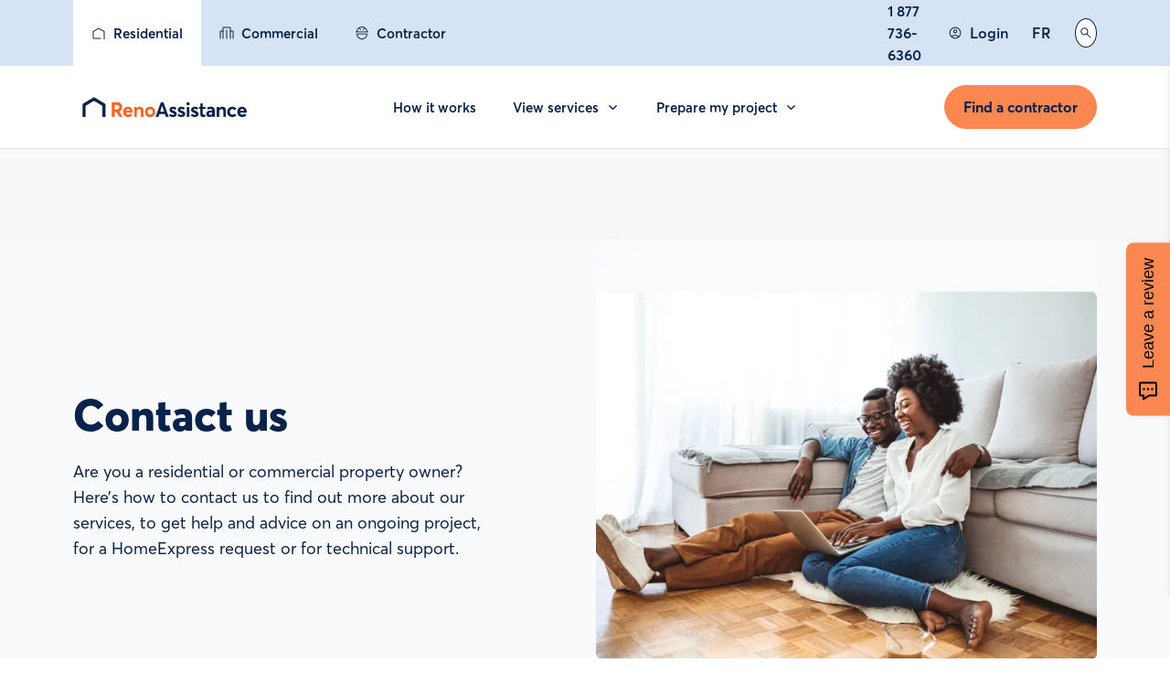

--- FILE ---
content_type: text/html; charset=utf-8
request_url: https://www.renoassistance.ca/en/residential/contact
body_size: 54136
content:
<!DOCTYPE html><html lang="en-CA"><head><meta charSet="utf-8" data-next-head=""/><meta name="viewport" content="width=device-width" data-next-head=""/><meta name="robots" content="index,follow" data-next-head=""/><title data-next-head="">Contact RenoAssistance</title><meta property="og:title" content="Contact RenoAssistance" data-next-head=""/><meta name="twitter:title" content="Contact RenoAssistance" data-next-head=""/><meta property="og:type" content="website" data-next-head=""/><meta name="twitter:card" content="summary" data-next-head=""/><meta property="og:url" content="https://www.renoassistance.ca/en/residential/contact" data-next-head=""/><meta property="og:locale" content="en-CA" data-next-head=""/><meta property="og:locale:alternate" content="fr-CA" data-next-head=""/><meta name="description" content="Contact RenoAssistance to learn more about our services, to get help and advice on a project, or for technical support." data-next-head=""/><meta property="og:description" content="Contact RenoAssistance to learn more about our services, to get help and advice on a project, or for technical support." data-next-head=""/><meta name="twitter:description" content="Contact RenoAssistance to learn more about our services, to get help and advice on a project, or for technical support." data-next-head=""/><meta property="og:image:alt" content="Contact RenoAssistance to learn more about our services, to get help and advice on a project, or for technical support." data-next-head=""/><meta name="twitter:image:alt" content="Contact RenoAssistance to learn more about our services, to get help and advice on a project, or for technical support." data-next-head=""/><meta property="og:image" content="https://medias.renoassistance.ca/image/upload/f_auto/q_auto/v1726497475/renoassistance/common/ra-shareimage-en-sitewide_ujkc9t.png" data-next-head=""/><meta name="twitter:image" content="https://medias.renoassistance.ca/image/upload/f_auto/q_auto/v1726497475/renoassistance/common/ra-shareimage-en-sitewide_ujkc9t.png" data-next-head=""/><link rel="canonical" href="https://www.renoassistance.ca/en/residential/contact" data-next-head=""/><link rel="alternate" hrefLang="en-ca" href="https://www.renoassistance.ca/en/residential/contact" data-next-head=""/><link rel="alternate" hrefLang="x-default" href="https://www.renoassistance.ca/fr/residentiel/contact" data-next-head=""/><link rel="alternate" hrefLang="fr-ca" href="https://www.renoassistance.ca/fr/residentiel/contact" data-next-head=""/><link rel="icon" type="image/x-icon" href="https://medias.renoassistance.ca/image/upload/f_auto/q_auto/v1726503596/renoassistance/common/favicon_redo8r.ico" data-next-head=""/><link rel="icon" type="image/png" sizes="16x16" href="/icons/reno/favicon-16x16.png" data-next-head=""/><link rel="icon" type="image/png" sizes="32x32" href="/icons/reno/favicon-32x32.png" data-next-head=""/><link rel="icon" type="image/png" href="/icons/reno/favicon-96x96.png" sizes="96x96" data-next-head=""/><link rel="icon" type="image/png" sizes="128x128" href="/icons/reno/favicon-128x128.png" data-next-head=""/><link rel="icon" type="image/png" href="/icons/reno/favicon-196x196.png" sizes="196x196" data-next-head=""/><link rel="apple-touch-icon" href="/icons/reno/apple-touch-icon.png" data-next-head=""/><link rel="apple-touch-icon" sizes="57x57" href="/icons/reno/apple-touch-icon-57x57.png" data-next-head=""/><link rel="apple-touch-icon" sizes="60x60" href="/icons/reno/apple-touch-icon-60x60.png" data-next-head=""/><link rel="apple-touch-icon" sizes="72x72" href="/icons/reno/apple-touch-icon-72x72.png" data-next-head=""/><link rel="apple-touch-icon" sizes="76x76" href="/icons/reno/apple-touch-icon-76x76.png" data-next-head=""/><link rel="apple-touch-icon" sizes="114x114" href="/icons/reno/apple-touch-icon-114x114.png" data-next-head=""/><link rel="apple-touch-icon" sizes="120x120" href="/icons/reno/apple-touch-icon-120x120.png" data-next-head=""/><link rel="apple-touch-icon" sizes="144x144" href="/icons/reno/apple-touch-icon-144x144.png" data-next-head=""/><link rel="apple-touch-icon" sizes="152x152" href="/icons/reno/apple-touch-icon-152x152.png" data-next-head=""/><link rel="apple-touch-icon" sizes="180x180" href="/icons/reno/apple-touch-icon-180x180.png" data-next-head=""/><link rel="apple-touch-icon-precomposed" href="/icons/reno/apple-touch-icon-precomposed.png" data-next-head=""/><link rel="apple-touch-icon" sizes="57x57" href="/icons/reno/apple-touch-icon-57x57-precomposed.png" data-next-head=""/><link rel="apple-touch-icon-precomposed" sizes="60x60" href="/icons/reno/apple-touch-icon-60x60-precomposed.png" data-next-head=""/><link rel="apple-touch-icon-precomposed" sizes="72x72" href="/icons/reno/apple-touch-icon-72x72-precomposed.png" data-next-head=""/><link rel="apple-touch-icon-precomposed" sizes="76x76" href="/icons/reno/apple-touch-icon-76x76-precomposed.png" data-next-head=""/><link rel="apple-touch-icon" sizes="114x114" href="/icons/reno/apple-touch-icon-114x114-precomposed.png" data-next-head=""/><link rel="apple-touch-icon-precomposed" sizes="120x120" href="/icons/reno/apple-touch-icon-120x120-precomposed.png" data-next-head=""/><link rel="apple-touch-icon-precomposed" sizes="144x144" href="/icons/reno/apple-touch-icon-144x144-precomposed.png" data-next-head=""/><link rel="apple-touch-icon-precomposed" sizes="152x152" href="/icons/reno/apple-touch-icon-152x152-precomposed.png" data-next-head=""/><link rel="apple-touch-icon-precomposed" sizes="180x180" href="/icons/reno/apple-touch-icon-180x180-precomposed.png" data-next-head=""/><link rel="preload" href="/_next/static/media/9ed0ebe267e9885a-s.p.woff2" as="font" type="font/woff2" crossorigin="anonymous" data-next-font="size-adjust"/><link rel="preload" href="/_next/static/media/0e2bd9c19e95bc61-s.p.woff2" as="font" type="font/woff2" crossorigin="anonymous" data-next-font="size-adjust"/><link rel="preload" href="/_next/static/media/689ac010ad5abffb-s.p.woff2" as="font" type="font/woff2" crossorigin="anonymous" data-next-font="size-adjust"/><link rel="preload" href="/_next/static/media/10d748e5409d3c4b-s.p.woff2" as="font" type="font/woff2" crossorigin="anonymous" data-next-font="size-adjust"/><link rel="preload" href="/_next/static/media/d751fd27ddf69560-s.p.woff2" as="font" type="font/woff2" crossorigin="anonymous" data-next-font="size-adjust"/><link rel="preload" href="/_next/static/media/6ba95b4e28b474ce-s.p.woff2" as="font" type="font/woff2" crossorigin="anonymous" data-next-font="size-adjust"/><link rel="preload" href="/_next/static/media/630db1b65c17180c-s.p.woff2" as="font" type="font/woff2" crossorigin="anonymous" data-next-font="size-adjust"/><link rel="preload" href="/_next/static/media/2e6c07f372853a72-s.p.woff2" as="font" type="font/woff2" crossorigin="anonymous" data-next-font="size-adjust"/><link rel="preload" href="/_next/static/media/db8496471ca2a56b-s.p.woff2" as="font" type="font/woff2" crossorigin="anonymous" data-next-font="size-adjust"/><link rel="preload" href="/_next/static/css/f3a4dd5be684fc64.css" as="style"/><script type="application/ld+json" data-next-head="">{"@context":"https://schema.org","@type":"FAQPage","mainEntity":[{"@type":"Question","name":"Who do I pay for the work?","acceptedAnswer":{"@type":"Answer","text":" Since there are no fees and no obligation for the support services offered by RenoAssistance, you pay your contractor directly for the work done. "}},{"@type":"Question","name":"I have several renovations to get done. Do I have to submit multiple requests?","acceptedAnswer":{"@type":"Answer","text":" No, you submit only one request. Just fill out the online form and tell us what work you want done.Our team will assess your needs with you. We will then be able to suggest one or more Verified Contractors that are right for all your jobs.  "}},{"@type":"Question","name":"How do you choose the contractors who will bid on my project?","acceptedAnswer":{"@type":"Answer","text":" After determining your needs and budget, your Renovation Advisor sets the selection criteria to search our wide network of Verified Contractors. Thanks to our Perfect Match tool, we can then recommend up to 3 contractors whose profile is right for your project. "}}]}</script><link rel="stylesheet" href="/_next/static/css/f3a4dd5be684fc64.css" data-n-g=""/><noscript data-n-css=""></noscript><script defer="" noModule="" src="/_next/static/chunks/polyfills-42372ed130431b0a.js"></script><script defer="" src="/_next/static/chunks/950.6ffa32c484ccb98c.js"></script><script src="/_next/static/chunks/webpack-d57d5803da48438e.js" defer=""></script><script src="/_next/static/chunks/framework-30227a374a9d6b33.js" defer=""></script><script src="/_next/static/chunks/main-c6fc8c401dee0845.js" defer=""></script><script src="/_next/static/chunks/pages/_app-f27de25cadca7e2a.js" defer=""></script><script src="/_next/static/chunks/51ec749f-488cfc365f230cdf.js" defer=""></script><script src="/_next/static/chunks/98-1905fec53c661ca4.js" defer=""></script><script src="/_next/static/chunks/pages/%5B...pages%5D-c4bae11ebeb8cd5f.js" defer=""></script><script src="/_next/static/pnyLaBcp4Qe5yW6u-bJX7/_buildManifest.js" defer=""></script><script src="/_next/static/pnyLaBcp4Qe5yW6u-bJX7/_ssgManifest.js" defer=""></script><style data-styled="" data-styled-version="6.1.19">.fwdrwA{border-bottom:1px solid #A1ABBA;background-color:#FFFFFF;overflow:hidden;counter-increment:accordion-counter;position:relative;}/*!sc*/
.fwdrwA:first-child{border-top:1px solid #A1ABBA;}/*!sc*/
.fwdrwA:last-child{border-bottom:1px solid #A1ABBA;}/*!sc*/
.numbered .fwdrwA::before{position:absolute;left:40px;top:20px;content:counter(accordion-counter) ". ";font-size:2.2rem;color:#082249;font-weight:700;line-height:1.27;}/*!sc*/
.fwdrwA a:hover{color:#716A5C;}/*!sc*/
.fwdrwA a:active{color:#4666B7;}/*!sc*/
data-styled.g11[id="sc-dYwGCk"]{content:"fwdrwA,"}/*!sc*/
.dNErfV{position:relative;font-size:2rem;color:#082249;font-weight:700;line-height:28px;padding:22px 56px 22px 16px;margin-bottom:0;cursor:pointer;background-color:transparent;text-align:left;border:none;width:100%;}/*!sc*/
.dNErfV:focus-visible{outline:1px solid;outline-offset:-10px;}/*!sc*/
.dNErfV:not(:disabled):hover,.dNErfV:not(:disabled):active{background-color:transparent;}/*!sc*/
.site-reno .dNErfV:not(:disabled):hover{background-color:#97B9E7;color:#082249;border-radius:0;}/*!sc*/
data-styled.g12[id="sc-lgpSej"]{content:"dNErfV,"}/*!sc*/
.eQyUVT{font-size:1.8rem;line-height:28px;font-weight:600;margin:0;}/*!sc*/
.numbered .eQyUVT{padding-left:30px;}/*!sc*/
data-styled.g13[id="sc-eqYatC"]{content:"eQyUVT,"}/*!sc*/
.dBrYWB{transition:height 300ms ease;}/*!sc*/
data-styled.g14[id="sc-kcLKEh"]{content:"dBrYWB,"}/*!sc*/
.ezyimi{font-size:1.6rem;color:#082249;line-height:1.5;padding:8px 16px 16px 16px;}/*!sc*/
.ezyimi p{margin-top:0;}/*!sc*/
.ezyimi a{font-weight:bold;}/*!sc*/
data-styled.g15[id="sc-dntSTA"]{content:"ezyimi,"}/*!sc*/
.gdAPSj{position:absolute;width:20px;height:20px;margin-top:-9px;right:16px;top:50%;}/*!sc*/
.gdAPSj::before,.gdAPSj::after{content:"";position:absolute;right:0;top:0;width:20px;height:2.4px;background-color:#082249;top:calc(50% - 1px);right:0;border-radius:3px;transition:transform 350ms ease-in-out;}/*!sc*/
.gdAPSj::before{transform:rotate(0);}/*!sc*/
.gdAPSj::after{transform:rotate(-90deg);}/*!sc*/
data-styled.g16[id="sc-kvnevz"]{content:"gdAPSj,"}/*!sc*/
.gCntai{background-color:#F9F8F7;margin:0;display:flex;justify-content:center;width:100%;align-items:center;flex-direction:column;}/*!sc*/
.gCntai >div{display:flex;justify-content:center;padding:20px;}/*!sc*/
.gCntai .full-width-banner{padding:0;min-height:100px;}/*!sc*/
.gCntai .full-width-banner >div{max-width:100%;min-width:100%;width:100%;align-items:center;display:flex;height:100px;justify-content:center;}/*!sc*/
.gCntai .full-width-banner >div >iframe{max-width:100%;min-width:100%;}/*!sc*/
data-styled.g17[id="sc-dFVmKS"]{content:"gCntai,"}/*!sc*/
.cNrZmG{width:100%;max-width:100%;min-height:100px;}/*!sc*/
data-styled.g18[id="sc-kCuUfV"]{content:"cNrZmG,"}/*!sc*/
.dAUfx{align-items:center;cursor:pointer;display:flex;width:fit-content;min-width:70px;border-radius:30px;padding:11px 20px;font-weight:700;font-size:1.6rem;justify-content:center;line-height:1.5;text-align:center;color:#082249;margin:24px 0;transition:color 300ms ease,background-color 300ms ease,border 300ms ease;text-decoration:none;}/*!sc*/
.dAUfx.small{font-size:1.2rem;padding:4px 16px;}/*!sc*/
.dAUfx.medium{font-size:1.6rem;padding:8px 16px;}/*!sc*/
.dAUfx:hover,.dAUfx:focus{text-decoration:none;}/*!sc*/
p .dAUfx{margin-bottom:0;margin-top:0;}/*!sc*/
.dAUfx.dAUfx.ep-newsletter-button{font-size:1.7rem;line-height:calc(20 / 17);margin-right:0;}/*!sc*/
@media (max-width: 370px){.dAUfx.dAUfx.ep-newsletter-button{font-size:1.6rem;}}/*!sc*/
nav .dAUfx{margin:0 0 0 6px;}/*!sc*/
.dAUfx.dAUfx.ep-button-blue{background:30:#082249;40:#1456B8;70:#6E9DDE;80:#97B9E7;90:#D6E3F5;95:#EAF1FA;98:#F7F9FD;default:#082249;color:#FFFFFF;border-color:30:#082249;40:#1456B8;70:#6E9DDE;80:#97B9E7;90:#D6E3F5;95:#EAF1FA;98:#F7F9FD;default:#082249;}/*!sc*/
.dAUfx.dAUfx.ep-button-blue:hover{color:#FFFFFF;}/*!sc*/
.dAUfx.dAUfx.ep-button-blue:focus{background:#FFCD71;border-color:#FFCD71;}/*!sc*/
.ep-group_button--flex .dAUfx{display:inline-flex;width:auto;}/*!sc*/
.ep-parasol__body .ep-group_button--flex .dAUfx{display:flex;width:100%;}/*!sc*/
@media (min-width: 376px){.ep-parasol__body .ep-group_button--flex .dAUfx{margin:15px 0;}}/*!sc*/
.ep-desktop-top-menu .dAUfx{margin:10px 0 10px 30px;}/*!sc*/
.ep-story__child-container .dAUfx{margin-top:0;}/*!sc*/
@media (min-width: 600px){.dAUfx{margin-right:10px;}}/*!sc*/
@media (min-width: 768px){.ep-parasol__body .ep-group_button--flex .dAUfx{width:fit-content;}}/*!sc*/
@media (min-width: 1024px){.ep-parasol__body .ep-group_button--flex .dAUfx{display:inline-flex;margin-right:10px;align-items:baseline;}}/*!sc*/
.dAUfx.icon-position--left.icon-name--Mail svg{margin-right:9px;}/*!sc*/
.dAUfx.icon-position--left svg{margin-right:4px;align-self:flex-end;}/*!sc*/
.dAUfx.icon-position--right.icon-name--Mail svg{margin-left:9px;}/*!sc*/
.dAUfx.icon-position--right svg{margin-left:4px;}/*!sc*/
.dAUfx.dAUfx.dAUfx.disabled,.dAUfx.dAUfx.dAUfx:disabled{opacity:0.5;cursor:default;pointer-events:none;}/*!sc*/
.dAUfx.dAUfx.dAUfx.disabled:hover,.dAUfx.dAUfx.dAUfx:disabled:hover{background-color:unset;color:unset;border-color:unset;}/*!sc*/
data-styled.g20[id="sc-fbQrwq"]{content:"dAUfx,"}/*!sc*/
.bGtdZV.bGtdZV{color:#082249;background-color:#FB8851;border:1px solid #FB8851;}/*!sc*/
.bGtdZV.bGtdZV:hover{color:#082249;background-color:#97B9E7;border-color:#97B9E7;}/*!sc*/
.bGtdZV.bGtdZV:active{color:#FFFFFF;background-color:#082249;border-color:#082249;}/*!sc*/
.bGtdZV.bGtdZV:focus-visible{color:#082249;background-color:#FB8851;outline:1px solid #082249;outline-offset:3px;}/*!sc*/
.ep-background-primary .bGtdZV.bGtdZV,.ep-background-yellow-gold-300 .bGtdZV.bGtdZV,.ep-background-transat-degrade_top .bGtdZV.bGtdZV,.ep-background-blue:not(.ep-container__story--buttonsFooter) .bGtdZV.bGtdZV{color:#FFFFFF;background-color:#231F20;border-color:#231F20;}/*!sc*/
.ep-background-primary .bGtdZV.bGtdZV:hover,.ep-background-yellow-gold-300 .bGtdZV.bGtdZV:hover,.ep-background-transat-degrade_top .bGtdZV.bGtdZV:hover,.ep-background-blue:not(.ep-container__story--buttonsFooter) .bGtdZV.bGtdZV:hover{color:#231F20;background-color:#FFFFFF;border-color:#FFFFFF;}/*!sc*/
.ep-background-primary .bGtdZV.bGtdZV:focus-visible,.ep-background-yellow-gold-300 .bGtdZV.bGtdZV:focus-visible,.ep-background-transat-degrade_top .bGtdZV.bGtdZV:focus-visible,.ep-background-blue:not(.ep-container__story--buttonsFooter) .bGtdZV.bGtdZV:focus-visible{color:#FFFFFF;background-color:#231F20;outline-color:#231F20;}/*!sc*/
.ep-background-primary .bGtdZV.bGtdZV:active,.ep-background-yellow-gold-300 .bGtdZV.bGtdZV:active,.ep-background-transat-degrade_top .bGtdZV.bGtdZV:active,.ep-background-blue:not(.ep-container__story--buttonsFooter) .bGtdZV.bGtdZV:active{color:#231F20;background-color:#FBB121;border-color:#FBB121;}/*!sc*/
.bGtdZV.bGtdZV .ep-background-dark,.bGtdZV.bGtdZV .ep-footer{color:#231F20;background-color:#FFFFFF;border:1px solid #FFFFFF;}/*!sc*/
.bGtdZV.bGtdZV .ep-background-dark:hover,.bGtdZV.bGtdZV .ep-footer:hover{color:#231F20;background-color:#FFCD71;border-color:#FFCD71;}/*!sc*/
.bGtdZV.bGtdZV .ep-background-dark:focus-visible,.bGtdZV.bGtdZV .ep-footer:focus-visible{color:#231F20;background-color:#FFFFFF;border-color:#FFFFFF;outline-color:#FFFFFF;}/*!sc*/
.bGtdZV.bGtdZV .ep-background-dark:active,.bGtdZV.bGtdZV .ep-footer:active{color:#231F20;background-color:#FBB121;border:1px solid #FBB121;}/*!sc*/
.ep-container__story--buttonsFooter .bGtdZV.bGtdZV{margin:0;}/*!sc*/
data-styled.g21[id="sc-gGKoUb"]{content:"bGtdZV,"}/*!sc*/
.bgAccJ.bgAccJ{color:#082249;background-color:transparent;border:1px solid #082249;}/*!sc*/
.bgAccJ.bgAccJ:hover{color:#082249;background-color:#97B9E7;border-color:#97B9E7;}/*!sc*/
.bgAccJ.bgAccJ.is-active,.bgAccJ.bgAccJ:active{color:#FFFFFF;background-color:#082249;border-color:#082249;}/*!sc*/
.bgAccJ.bgAccJ:focus-visible{color:#082249;background-color:#FB8851;border-color:#FB8851;outline:1px solid #FB8851;outline-offset:3px;}/*!sc*/
.ep-background-dark .bgAccJ.bgAccJ:not(form .bgAccJ.bgAccJ):not(.modal .bgAccJ.bgAccJ) .bgAccJ.bgAccJ,.ep-footer .bgAccJ.bgAccJ:not(form .bgAccJ.bgAccJ):not(.modal .bgAccJ.bgAccJ) .bgAccJ.bgAccJ{color:#FFFFFF;background-color:transparent;border:1px solid #FFFFFF;}/*!sc*/
.ep-background-dark .bgAccJ.bgAccJ:not(form .bgAccJ.bgAccJ):not(.modal .bgAccJ.bgAccJ) .bgAccJ.bgAccJ:hover,.ep-footer .bgAccJ.bgAccJ:not(form .bgAccJ.bgAccJ):not(.modal .bgAccJ.bgAccJ) .bgAccJ.bgAccJ:hover{color:#231F20;background-color:#FFCD71;border:1px solid #FFFFFF;}/*!sc*/
.ep-background-dark .bgAccJ.bgAccJ:not(form .bgAccJ.bgAccJ):not(.modal .bgAccJ.bgAccJ) .bgAccJ.bgAccJ:focus-visible,.ep-footer .bgAccJ.bgAccJ:not(form .bgAccJ.bgAccJ):not(.modal .bgAccJ.bgAccJ) .bgAccJ.bgAccJ:focus-visible{color:#FFFFFF;background-color:transparent;border:1px solid #FFFFFF;outline-color:#FFFFFF;}/*!sc*/
.ep-background-dark .bgAccJ.bgAccJ:not(form .bgAccJ.bgAccJ):not(.modal .bgAccJ.bgAccJ) .bgAccJ.bgAccJ:active,.ep-footer .bgAccJ.bgAccJ:not(form .bgAccJ.bgAccJ):not(.modal .bgAccJ.bgAccJ) .bgAccJ.bgAccJ:active{color:#231F20;background-color:#FBB121;border:1px solid #FFFFFF;}/*!sc*/
data-styled.g22[id="sc-hwddKA"]{content:"bgAccJ,"}/*!sc*/
.kjLkZG.kjLkZG{padding:0;text-decoration:underline;border-radius:0;background-color:transparent;border:1px solid transparent;font-size:1.6rem;line-height:calc(24 / 18);color:#082249;text-decoration:underline;text-underline-offset:1px;text-decoration-thickness:1px;}/*!sc*/
.kjLkZG.kjLkZG:hover{background-color:transparent;text-decoration-color:transparent;transition:text-decoration-color 0.2s ease-in-out;}/*!sc*/
.kjLkZG.kjLkZG:active{background-color:transparent;}/*!sc*/
.kjLkZG.kjLkZG:focus-visible{outline:1px solid #082249;outline-offset:8px;}/*!sc*/
.kjLkZG.kjLkZG >span{pointer-events:none;position:relative;}/*!sc*/
.kjLkZG.kjLkZG:active >span::before{background-color:transparent;}/*!sc*/
@media (min-width: 1024px){.kjLkZG:hover >span::before{background-color:transparent;}.kjLkZG:active >span::before{background-color:transparent;}}/*!sc*/
.button-variant--link{font-weight:400;}/*!sc*/
.button-variant--link img{width:24px;height:24px;margin-right:8px;}/*!sc*/
@media (min-width: 1024px){.button-variant--link img{margin-right:inherit;}}/*!sc*/
data-styled.g23[id="sc-jaXbil"]{content:"kjLkZG,"}/*!sc*/
.eWsxRD .ep-heading-2:first-child,.eWsxRD .ep-heading-3:first-child{margin-top:0;}/*!sc*/
.eWsxRD ul{margin-top:24px;padding-left:24px;}/*!sc*/
.eWsxRD ul li:not(:first-child){margin-top:4px;}/*!sc*/
.eWsxRD ul li p{margin-bottom:0;}/*!sc*/
.eWsxRD .cardBlock{padding:32px;}/*!sc*/
.eWsxRD .cardBlock p b{font-weight:600;}/*!sc*/
.eWsxRD .cardIcon{display:flex;justify-content:center;text-align:center;padding:30px 30px 0 30px;}/*!sc*/
.eWsxRD .cardIcon--fullwidth{border-radius:8px 8px 0 0;overflow:hidden;}/*!sc*/
.eWsxRD .cardIcon img{margin:0 auto;}/*!sc*/
.cards-partners .eWsxRD .cardIcon{padding:30px;}/*!sc*/
.eWsxRD .cardDescription{font-size:1.6rem;}/*!sc*/
data-styled.g106[id="sc-erZbsv"]{content:"eWsxRD,"}/*!sc*/
.hsWPrz{display:grid;margin:0 auto;gap:24px;}/*!sc*/
.hsWPrz .center-item{grid-column:1/-1;margin:0 auto;}/*!sc*/
.hsWPrz .left-item{grid-column:1/-1;margin:0;}/*!sc*/
@media screen and (min-width: 1024px){.hsWPrz{grid-template-columns:1fr 1fr;gap:24px;}.layout-40-60 .hsWPrz{grid-template-columns:40% 60%;}.layout-33-66 .hsWPrz{grid-template-columns:1fr 2fr;}}/*!sc*/
.grid-1-2-2 .hsWPrz{grid-template-columns:1fr;gap:24px;}/*!sc*/
@media screen and (min-width: 768px){.grid-1-2-2 .hsWPrz{grid-template-columns:repeat(2, minmax(0, 1fr));}}/*!sc*/
.grid-1-1-3 .hsWPrz{grid-template-columns:1fr;gap:24px;}/*!sc*/
@media screen and (min-width: 1024px){.grid-1-1-3 .hsWPrz{grid-template-columns:repeat(3, minmax(0, 1fr));}}/*!sc*/
.grid-1-2-4 .hsWPrz{grid-template-columns:1fr;gap:24px;}/*!sc*/
@media screen and (min-width: 768px){.grid-1-2-4 .hsWPrz{grid-template-columns:repeat(2, minmax(0, 1fr));}}/*!sc*/
@media screen and (min-width: 1280px){.grid-1-2-4 .hsWPrz{grid-template-columns:repeat(4, minmax(0, 1fr));}}/*!sc*/
.grid-1-2-3 .hsWPrz{grid-template-columns:1fr;gap:24px;}/*!sc*/
@media screen and (min-width: 768px){.grid-1-2-3 .hsWPrz{grid-template-columns:repeat(2, minmax(0, 1fr));}}/*!sc*/
@media screen and (min-width: 1024px){.grid-1-2-3 .hsWPrz{grid-template-columns:repeat(3, minmax(0, 1fr));}}/*!sc*/
.grid-1-2xl-3 .hsWPrz{grid-template-columns:1fr;gap:24px;}/*!sc*/
@media screen and (min-width: 768px){.grid-1-2xl-3 .hsWPrz{grid-template-columns:repeat(2, minmax(0, 1fr));}}/*!sc*/
@media screen and (min-width: 1180px){.grid-1-2xl-3 .hsWPrz{grid-template-columns:repeat(3, minmax(0, 1fr));}}/*!sc*/
.grid-1-3-3 .hsWPrz{grid-template-columns:1fr;gap:24px;}/*!sc*/
@media screen and (min-width: 768px){.grid-1-3-3 .hsWPrz{grid-template-columns:repeat(3, minmax(0, 1fr));}}/*!sc*/
data-styled.g138[id="sc-fFmWCW"]{content:"hsWPrz,"}/*!sc*/
.jyyIlh{max-width:1440px;width:100%;padding:32px 16px;margin:0 auto;}/*!sc*/
@media screen and (min-width: 768px){.jyyIlh{padding:40px;}}/*!sc*/
@media screen and (min-width: 1024px){.jyyIlh{padding:64px 80px;}}/*!sc*/
.wrapper .jyyIlh{max-width:initial;padding:inherit;}/*!sc*/
data-styled.g139[id="sc-kbeVdv"]{content:"jyyIlh,"}/*!sc*/
@media (min-width: 768px){.mEEdP{max-width:1280px;margin:0 auto;}}/*!sc*/
data-styled.g141[id="sc-bvErBc"]{content:"mEEdP,"}/*!sc*/
.fXnLLM .wrapper{padding-top:inherit;padding-bottom:inherit;}/*!sc*/
@media (max-width: 1023px){.fXnLLM .wrapper{padding-left:inherit;padding-right:inherit;}}/*!sc*/
.fXnLLM:not(.ep-background-dark):not(.ep-background-white):not(.ra-background-blue-98){background-color:#F9FAFB;}/*!sc*/
.fXnLLM .ep-sub_heading p{margin:0;}/*!sc*/
.fXnLLM .ep-sub_heading p+a{margin-top:24px;}/*!sc*/
.fXnLLM .ep-sub_heading p~p{margin-top:24px;}/*!sc*/
.fXnLLM .ep-heading-1{margin:0 0 20px 0;}/*!sc*/
.fXnLLM .ep-sub_heading a{display:block;}/*!sc*/
.fXnLLM .ep-sub_heading a ~p{margin:0;}/*!sc*/
.fXnLLM .ep-button-group-block{flex-wrap:wrap;}/*!sc*/
@media (min-width: 768px){.fXnLLM .ep-button-group-block{flex-wrap:nowrap;}}/*!sc*/
.fXnLLM .ep-button-group-block a{margin-top:24px;}/*!sc*/
@media (min-width: 500px){.fXnLLM .ep-sub_heading a{display:inline-block;}.fXnLLM .ep-sub_heading a:not(:last-of-type){margin:0 20px 0 0;}}/*!sc*/
@media (min-width: 768px) and (max-width: 1024px){.fXnLLM .ep-heading-1{margin:0 0 20px 0;}}/*!sc*/
data-styled.g142[id="sc-eEfxbP"]{content:"fXnLLM,"}/*!sc*/
.hero-image-clipped-corner-straight .bqikvM .ep-story__cover video,.hero-image-clipped-corner-straight .bqikvM .ep-story__cover img{clip-path:polygon(calc(50% - 100vw) 66.25vw, 50% 0, 100% 0, 100% 100%, 0 100%);}/*!sc*/
.hero-image-clipped-corner-straight .bqikvM .ep-story__cover video{vertical-align:bottom;}/*!sc*/
.hero-image-clipped-house .bqikvM .ep-story__cover video,.hero-image-clipped-house .bqikvM .ep-story__cover img{clip-path:polygon(calc(50% - 100vw) 66.25vw, 50% 0, calc(50% + 100vw) 66.25vw, 100% 100%, 0 100%);}/*!sc*/
.hero-image-clipped-house .bqikvM .ep-story__cover video{vertical-align:bottom;}/*!sc*/
.hero-image-clipped-corner-round .bqikvM .ep-story__cover img{border-radius:50% 0 0 0;}/*!sc*/
.bqikvM .ep-story__cover img{object-fit:cover;height:100%;width:100%;}/*!sc*/
.bqikvM .ep-container__story{display:flex;flex-direction:column;justify-content:center;padding:32px 16px;}/*!sc*/
@media (min-width: 768px){.bqikvM .ep-container__story{padding:40px;}}/*!sc*/
@media (min-width: 1024px){.bqikvM .ep-container__story{padding:60px 0;}}/*!sc*/
.bqikvM .ep-container__story .ep-sub_heading{font-size:1.8rem;line-height:28px;}/*!sc*/
.bqikvM .ep-story__main :last-child{margin-bottom:0;}/*!sc*/
@media (min-width: 1024px){.bqikvM .ep-story__main{width:calc((5 / 6) * 100%);}}/*!sc*/
@media (min-width: 600px) and (max-width: 1024px){.hero-image-clipped-corner-straight .bqikvM .ep-story__cover img,.hero-image-clipped-house .bqikvM .ep-story__cover img{clip-path:polygon(calc(27% - 100vw) 66.25vw, 27% 0, 100% 0, 100% 100%, 0 100%);}.hero-image-clipped-corner-round .bqikvM .ep-story__cover img{border-radius:25%/40% 0 0 0;}}/*!sc*/
@media (min-width: 1024px){.bqikvM .ep-story__cover{height:100%;order:2;}}/*!sc*/
data-styled.g143[id="sc-gkYeAe"]{content:"bqikvM,"}/*!sc*/
.gsc-control-cse{padding:0!important;font-family:var(--font-desjardins)!important;}/*!sc*/
.gsc-results-wrapper-visible{max-width:1440px;margin:0 auto;padding:32px 16px;}/*!sc*/
@media (min-width: 768px){.gsc-results-wrapper-visible{padding:40px;}}/*!sc*/
@media (min-width: 1024px){.gsc-results-wrapper-visible{padding:64px 80px;}}/*!sc*/
.gsc-results-wrapper-visible .gsc-above-wrapper-area{padding:0 0 32px!important;}/*!sc*/
.gsc-results-wrapper-visible .gsc-selected-option-container{font-family:var(--font-desjardins);border-radius:8px;padding:8px 48px 8px 16px;height:40px;vertical-align:middle;font-size:14px;font-weight:normal;background-color:#F9FAFB;line-height:24px;color:#082249;border:1px solid #A1ABBA;}/*!sc*/
.gsc-results-wrapper-visible .gsc-selected-option-container .gsc-option-selector{margin:0;top:14px;width:24px;height:24px;top:7px;right:5px;background:url("[data-uri]");}/*!sc*/
.gsc-results-wrapper-visible .gsc-selected-option-container .gsc-results .gsc-cursor-box .gsc-cursor-current-page{padding:8px 12px;border:1px solid #082249;border-radius:50%;background:#082249;color:#FFFFFF;}/*!sc*/
.gsc-results-wrapper-visible .gsc-above-wrapper-area{border-bottom:1px solid #082249;padding:32px 0;}/*!sc*/
.gsc-results-wrapper-visible .gsc-selected-option{line-height:22px;}/*!sc*/
.gsc-results-wrapper-visible .gsc-result-info-container,.gsc-results-wrapper-visible .gsc-orderby-container{float:left;}/*!sc*/
@media (min-width: 376px){.gsc-results-wrapper-visible .gsc-result-info-container,.gsc-results-wrapper-visible .gsc-orderby-container{float:none;}}/*!sc*/
.gsc-results-wrapper-visible .gsc-orderby-container{margin-top:24px;}/*!sc*/
@media (min-width: 376px){.gsc-results-wrapper-visible .gsc-orderby-container{margin-top:inherit;}}/*!sc*/
.gsc-results-wrapper-visible .gsc-result-info,.gsc-results-wrapper-visible .gsc-orderby-label{font-family:var(--font-desjardins);font-size:16px;color:#082249;padding:0;}/*!sc*/
.gsc-results-wrapper-visible .gsc-orderby-label{vertical-align:center;}/*!sc*/
.gsc-results-wrapper-visible .gs-spelling{font-size:2.8rem!important;line-height:calc(38 / 28);font-weight:700;margin-bottom:0;padding:0;}/*!sc*/
.gsc-results-wrapper-visible .gs-spelling:last-child{margin-top:8px;}/*!sc*/
@media (min-width: 768px){.gsc-results-wrapper-visible .gs-spelling{font-size:3.0rem;line-height:calc(40 / 30);}}/*!sc*/
.gsc-results-wrapper-visible.gsc-results-wrapper-visible.gsc-results-wrapper-visible .gsc-cursor-page{padding:7px 16px;font-size:1.4rem;margin-right:8px;color:#082249;}/*!sc*/
.gsc-results-wrapper-visible.gsc-results-wrapper-visible.gsc-results-wrapper-visible .gsc-cursor-page:hover{text-decoration:none;}/*!sc*/
.gsc-results-wrapper-visible .gsc-results .gsc-cursor-box{margin:32px 0 0;}/*!sc*/
.gsc-results-wrapper-visible .gsc-results .gsc-cursor-box .gsc-cursor{display:flex;flex-wrap:wrap;gap:8px;}/*!sc*/
.gsc-results-wrapper-visible .gsc-results .gsc-cursor-box .gsc-cursor-current-page{background-color:#082249;color:#FFFFFF;border-radius:50%;border:1px solid #082249;}/*!sc*/
.gsc-results-wrapper-visible .gsc-results .gsc-cursor-box .gsc-cursor-current-page:hover{text-decoration:none;}/*!sc*/
.gsc-results-wrapper-visible .gsc-results .gsc-cursor-page{font-family:var(--font-desjardins);padding:10px 18px;font-size:1.6rem;}/*!sc*/
.gsc-results-wrapper-visible .gsc-webResult .gsc-result{width:100%;margin:32px 0;padding:0;border:none;}/*!sc*/
.gsc-results-wrapper-visible .gsc-webResult .gsc-result:hover{border-color:transparent;background-color:initial;zoom:0;}/*!sc*/
@media (min-width: 768px){.gsc-results-wrapper-visible .gsc-webResult .gsc-result{width:calc((10 / 12) * 100%);margin:32px 0;border-bottom:inherit;}}/*!sc*/
.gsc-results-wrapper-visible .gsc-webResult .gsc-result .gs-image-box.gs-web-image-box.gs-web-image-box-landscape{float:left;margin:0;width:100%;}/*!sc*/
.gsc-results-wrapper-visible .gsc-webResult .gsc-result .gsc-table-result{display:flex;font-family:var(--font-desjardins);flex-direction:column;}/*!sc*/
@media (min-width: 768px){.gsc-results-wrapper-visible .gsc-webResult .gsc-result .gsc-table-result{flex-direction:row;margin-top:16px;}}/*!sc*/
.gsc-results-wrapper-visible .gsc-webResult .gsc-result .gsc-thumbnail{width:108px;}/*!sc*/
.gsc-results-wrapper-visible .gsc-webResult .gsc-result .gs-result .gs-image{border:none;max-width:108px;max-height:initial;height:72px;object-fit:cover;}/*!sc*/
.gsc-results-wrapper-visible .gsc-webResult .gsc-result .gsc-table-cell-snippet-close{margin-left:0;}/*!sc*/
@media (min-width: 768px){.gsc-results-wrapper-visible .gsc-webResult .gsc-result .gsc-table-cell-snippet-close{margin-left:16px;}}/*!sc*/
.gsc-results-wrapper-visible .gsc-webResult .gsc-result .gs-snippet{margin-top:0;}/*!sc*/
.gsc-results-wrapper-visible .gsc-webResult .gsc-result .gs-title{font-size:2.2rem;color:#082249;font-weight:600;line-height:28px;}/*!sc*/
.gsc-results-wrapper-visible .gsc-webResult .gsc-result .gs-title b{font-size:2.2rem;font-weight:600;}/*!sc*/
@media (min-width: 1024px){.gsc-results-wrapper-visible .gsc-webResult .gsc-result .gs-title{font-size:2.4rem;line-height:32px;}.gsc-results-wrapper-visible .gsc-webResult .gsc-result .gs-title b{font-size:2.4rem;line-height:32px;}}/*!sc*/
.gsc-results-wrapper-visible .gsc-webResult .gsc-result .gs-web-image-box,.gsc-results-wrapper-visible .gsc-webResult .gsc-result .gsc-table-result,.gsc-results-wrapper-visible .gsc-webResult .gsc-result .gsc-url-top,.gsc-results-wrapper-visible .gsc-webResult .gsc-result .gsc-thumbnail-inside{padding:0;}/*!sc*/
.gsc-results-wrapper-visible .gsc-webResult .gsc-result .gsc-url-top{line-height:24px;}/*!sc*/
.gsc-results-wrapper-visible .gsc-webResult .gsc-result .gs-snippet,.gsc-results-wrapper-visible .gsc-webResult .gsc-result .gsc-option-menu-item-highlighted,.gsc-results-wrapper-visible .gsc-webResult .gsc-result .gsc-option-menu-item,.gsc-results-wrapper-visible .gsc-webResult .gsc-result .gsc-orderby-container,.gsc-results-wrapper-visible .gsc-webResult .gsc-result .gsc-table-cell-snippet-close .gsc-thumbnail,.gsc-results-wrapper-visible .gsc-webResult .gsc-result .gsc-url-top{font-family:var(--font-desjardins);color:#082249;}/*!sc*/
.gsc-results-wrapper-visible .gsc-webResult .gsc-result .gsc-option-menu{border:1px solid #082249;border-radius:8px;}/*!sc*/
.gsc-results-wrapper-visible .gsc-control-cse .gsc-table-result{font-family:var(--font-desjardins);}/*!sc*/
.gsc-results-wrapper-visible .gsc-resultsbox-visible{padding:0 0 32px 0;}/*!sc*/
.gsc-results-wrapper-visible .gcsc-more-maybe-branding-box,.gsc-results-wrapper-visible .gcsc-find-more-on-google{display:none;}/*!sc*/
.gsc-results-wrapper-visible .gs-no-results-result .gs-snippet{background-color:transparent;border:none;font-size:3.2rem;font-weight:700;font-family:var(--font-desjardins);}/*!sc*/
data-styled.g155[id="sc-global-doEugy1"]{content:"sc-global-doEugy1,"}/*!sc*/
.blgtvQ{background:#ffffff;border:1px solid #082249;border-radius:10px;color:#082249;font-size:1.4rem;font-weight:600;left:0;line-height:calc(14 / 18);padding:20px;position:fixed;text-decoration:underline;top:0;transform:translateY(-200%);z-index:1000000000;}/*!sc*/
.blgtvQ:focus{outline:none;margin:6px;transform:translateY(0);}/*!sc*/
data-styled.g157[id="sc-biMVnu"]{content:"blgtvQ,"}/*!sc*/
.cnGwrg.story-image-clipped-house .ep-story__cover{padding-top:168px;}/*!sc*/
.cnGwrg.story-image-clipped-house .ep-story__cover video,.cnGwrg.story-image-clipped-house .ep-story__cover img{clip-path:polygon(calc(50% - 100vw) 66.25vw, 50% 0, calc(50% + 100vw) 66.25vw, 100% 100%, 0 100%);}/*!sc*/
@media (min-width: 1024px){.cnGwrg.ep-layout-row-reversed .ep-story__wrapper{flex-direction:row-reverse;}}/*!sc*/
.cnGwrg.story-image-clipped-rounded-top .ep-story__cover{padding-top:168px;}/*!sc*/
.cnGwrg.story-image-clipped-rounded-top .ep-story__cover img{border-radius:50vw 50vw 0 0;}/*!sc*/
.cnGwrg.story-image-dark-background .ep-story__cover{background-color:#082249;}/*!sc*/
.cnGwrg.story-image-yellow-background .ep-story__cover{background-color:#FFCD71;}/*!sc*/
.cnGwrg.reduce-spacing.cnGwrg.reduce-spacing.cnGwrg.reduce-spacing.cnGwrg.reduce-spacing .ep-sub_heading h1,.cnGwrg.reduce-spacing.cnGwrg.reduce-spacing.cnGwrg.reduce-spacing.cnGwrg.reduce-spacing .ep-sub_heading h2{margin-bottom:0;}/*!sc*/
.ep-container .cnGwrg{background-color:#FFFFFF;color:#082249;max-width:834px;margin:0 auto;}/*!sc*/
.ep-container .cnGwrg .ep-heading-2{color:#082249;}/*!sc*/
@media (min-width: 768px){.cnGwrg .ep-container__story{padding:0;}}/*!sc*/
.cnGwrg .ep-container__story .ep-sub_heading{font-size:1.6rem;line-height:1.5;}/*!sc*/
.cnGwrg .ep-container__story .ep-sub_heading a+.ep-heading-2,.cnGwrg .ep-container__story .ep-sub_heading a+.ep-heading-3,.cnGwrg .ep-container__story .ep-sub_heading a+h2,.cnGwrg .ep-container__story .ep-sub_heading a+h3{margin-top:50px;}/*!sc*/
.cnGwrg .ep-container__story .ep-sub_heading p+.ep-heading-2,.cnGwrg .ep-container__story .ep-sub_heading p+.ep-heading-3,.cnGwrg .ep-container__story .ep-sub_heading p+h2,.cnGwrg .ep-container__story .ep-sub_heading p+h3{margin-top:24px;}/*!sc*/
.cnGwrg .ep-container__story .ep-group_button--flex{display:inline-block;}/*!sc*/
.cnGwrg .ep-container__story .ep-group_button--flex button:first-child,.cnGwrg .ep-container__story .ep-group_button--flex a:first-child{margin-right:16px;}/*!sc*/
.cnGwrg .ep-container__story .ep-group_button--flex button,.cnGwrg .ep-container__story .ep-group_button--flex a{margin-top:0px;}/*!sc*/
.cnGwrg .ep-remove-margin__top{margin-top:0;}/*!sc*/
.cnGwrg .ep-remove-margin__bottom{margin-bottom:0;}/*!sc*/
.cnGwrg .ep-story__main >*[class*="ep-heading-"]:only-child{margin-bottom:0;}/*!sc*/
.cnGwrg .ep-story__header__logo{margin-bottom:30px;}/*!sc*/
.cnGwrg .ep-story__wide__cover img{margin:0 auto;}/*!sc*/
.cnGwrg .ep-story__cover[data-format-type="StoryIcon"]{flex-shrink:0;margin-left:auto;margin-right:auto;max-width:124px;padding-top:40px;}/*!sc*/
.cnGwrg.cnGwrg.promo-story-block .ep-container__story .ep-group_button a,.cnGwrg.cnGwrg.promo-story-block .ep-container__story .ep-group_button button{margin:0;width:100%;}/*!sc*/
.cnGwrg.cnGwrg.promo-story-block .ep-container__story .ep-story__main h2{text-align:left;margin-bottom:30px;}/*!sc*/
@media (min-width: 768px){.cnGwrg.cnGwrg.promo-story-block .ep-container__story .ep-group_button a,.cnGwrg.cnGwrg.promo-story-block .ep-container__story .ep-group_button button{width:fit-content;}}/*!sc*/
@media (min-width: 1024px){.cnGwrg.cnGwrg.promo-story-block .ep-container__story{display:flex;flex-direction:row;flex-wrap:wrap;align-items:center;max-width:740px;margin:0 auto;}.cnGwrg.cnGwrg.promo-story-block .ep-container__story .ep-story__main{text-align:right;max-width:410px;width:100%;}.cnGwrg.cnGwrg.promo-story-block .ep-container__story .ep-story__main h2{margin:0;}.cnGwrg.cnGwrg.promo-story-block .ep-container__story .ep-story__footer{max-width:330px;width:100%;}.cnGwrg.cnGwrg.promo-story-block .ep-container__story .ep-story__main,.cnGwrg.cnGwrg.promo-story-block .ep-container__story .ep-story__footer{padding:0;}.cnGwrg.cnGwrg.promo-story-block .ep-container__story .ep-group_button{text-align:left;display:flex;justify-content:flex-end;}.cnGwrg.cnGwrg.promo-story-block .ep-container__story .ep-group_button button{margin:0;}}/*!sc*/
@media (min-width: 600px){.cnGwrg.story-image-clipped-house .ep-story__cover,.cnGwrg.story-image-clipped-rounded-top .ep-story__cover{padding-top:60px;}.cnGwrg.story-image-clipped-rounded-top .ep-story__cover img{border-radius:17.5vw 17.5vw 0 0;}.cnGwrg.story-image-bottom .ep-story__cover{display:flex;align-items:flex-end;}.cnGwrg.story-image-sticky .ep-story__cover[data-format-type="StoryImage"] img{top:calc(100vh - (100vw * 469 / 600));}.cnGwrg.story-image-sticky img{position:sticky;}.cnGwrg .ep-story__cover:not(.ep-story__wide__cover)[data-format-type="StoryIcon"]{margin-left:30px;margin-right:0;padding-top:60px;}.cnGwrg .ep-story__cover:not(.ep-story__wide__cover)[data-format-type="StoryIcon"]+.ep-container__story{margin-left:0;}}/*!sc*/
@media (min-width: 768px){.cnGwrg.story-image-sticky .ep-story__cover[data-format-type="StoryImage"] img{top:calc(100vh - 722px);}.cnGwrg.story-image-sticky img{position:sticky;}.cnGwrg.story-image-clipped-rounded-top .ep-story__cover img{border-radius:162px 162px 0 0;}.cnGwrg .ep-story__cover{max-width:none;}}/*!sc*/
@media (min-width: 1024px){.cnGwrg.story-image-sticky .ep-story__cover[data-format-type="StoryImage"] img{top:calc(100vh - (524vw / 1280 * 100));}.cnGwrg.story-image-clipped-rounded-top .ep-story__cover img{border-radius:17.5vw 17.5vw 0 0;}.cnGwrg .ep-story__cover:not(.ep-story__wide__cover)[data-format-type="StoryIcon"]{margin-left:auto;}}/*!sc*/
@media (min-width: 1280px){.cnGwrg.story-image-sticky .ep-story__cover[data-format-type="StoryImage"] img{top:calc(100vh - 524px);}.cnGwrg.story-image-clipped-rounded-top .ep-story__cover img{border-radius:217px 217px 0 0;}}/*!sc*/
.cnGwrg.story--error .ep-story__wrapper{max-width:710px;padding-bottom:60px;padding-top:60px;width:calc(100vw - 40px);margin:0 auto;}/*!sc*/
.cnGwrg.story--error .ep-container__story{background-color:#fff;border-radius:20px;padding:60px 40px 30px;}/*!sc*/
.cnGwrg.story--error .ep-container__story .ep-sub_heading p:not(:first-of-type){font-size:1.6rem;line-height:calc(24 / 16);}/*!sc*/
@media screen and (min-width: 768px){.cnGwrg.story--error .ep-container__story{padding-bottom:60px;padding-top:90px;}.cnGwrg.story--error .ep-container__story .ep-story__main,.cnGwrg.story--error .ep-container__story .ep-story__footer{padding-left:80px;padding-right:80px;}}/*!sc*/
.cnGwrg.story--bg-white{background-color:#fff;}/*!sc*/
.cnGwrg.story--centered{text-align:center;}/*!sc*/
.cnGwrg.story--contained .ep-container__story{margin:0 auto;max-width:846px;}/*!sc*/
.cnGwrg.story--h2-style h1,.cnGwrg.story--h2-style h2,.cnGwrg.story--h2-style h3,.cnGwrg.story--h2-style h4{font-size:2.8rem;line-height:calc(38 / 28);font-weight:700;margin-bottom:30px;}/*!sc*/
@media (min-width: 768px){.cnGwrg.story--h2-style h1,.cnGwrg.story--h2-style h2,.cnGwrg.story--h2-style h3,.cnGwrg.story--h2-style h4{font-size:3.0rem;line-height:calc(40 / 30);}}/*!sc*/
.cnGwrg.quote-story-block .ep-heading-1{font-weight:700;font-size:30px;}/*!sc*/
.cnGwrg.quote-story-block--white{background-color:#fff;}/*!sc*/
.cnGwrg.quote-story-block--centered{text-align:center;}/*!sc*/
.cnGwrg.quote-story-block--centered.cnGwrg.quote-story-block--centered .ep-container__story{max-width:860px;}/*!sc*/
.cnGwrg.quote-story-block .ep-container__story{max-width:1280px;margin:0 auto;}/*!sc*/
.cnGwrg.quote-story-block .ep-sub_heading >div >p:last-child{margin-bottom:0;}/*!sc*/
.cnGwrg.contact-section .ep-story__main{margin-bottom:20px;}/*!sc*/
.cnGwrg.contact-section .ep-story__main h1,.cnGwrg.contact-section .ep-story__main h2{margin-bottom:20px;}/*!sc*/
.cnGwrg.contact-section .ep-story__main h3{margin-bottom:0;font-size:2rem;}/*!sc*/
.cnGwrg.contact-section .ep-story__main h3:last-of-type{margin-bottom:20px;}/*!sc*/
.cnGwrg.contact-section .ep-story__main p{font-size:1.6rem;margin-bottom:0;line-height:calc(24 / 16);}/*!sc*/
.cnGwrg.contact-section .ep-story__main p:nth-child(-n + 2){font-size:2rem;line-height:calc(28 / 20);}/*!sc*/
.cnGwrg.contact-section .ep-story__main p:nth-child(2){padding-bottom:20px;}/*!sc*/
.cnGwrg.contact-section .ep-story__main p:nth-child(2) >a{font-weight:normal;}/*!sc*/
@media screen and (max-width: 767px){.cnGwrg.contact-section .ep-container__story{padding-bottom:0;}}/*!sc*/
@media screen and (min-width: 768px){.cnGwrg.contact-section .ep-story__main{margin-bottom:30px;}.cnGwrg.contact-section .ep-story__main p:nth-child(-n + 2){font-size:2.2rem;line-height:calc(28 / 22);}}/*!sc*/
.cnGwrg.ncp-contact-section h2.ep-heading-2{margin-bottom:20px;}/*!sc*/
.cnGwrg.ncp-contact-section p{font-size:2rem;line-height:calc(28 / 20);}/*!sc*/
.cnGwrg.ep-promo-banner{position:relative;z-index:1;overflow:hidden;}/*!sc*/
.cnGwrg.ep-promo-banner .wrapper{padding-bottom:inherit;padding-left:inherit;padding-right:inherit;}/*!sc*/
@media (min-width: 1024px){.cnGwrg.ep-promo-banner .wrapper{padding-top:inherit;padding-right:80px;padding-left:80px;}}/*!sc*/
.cnGwrg.ep-promo-banner--with-background::after{content:"";position:absolute;bottom:0;right:0;height:385px;width:100%;background-color:#FFDEA5;z-index:-1;clip-path:ellipse(100% 100% at 100% 100%);}/*!sc*/
@media (min-width: 600px){.cnGwrg.ep-promo-banner--with-background::after{width:60%;}}/*!sc*/
@media (min-width: 768px){.cnGwrg.ep-promo-banner--with-background::after{height:436px;width:45%;clip-path:ellipse(100% 90% at 100% 100%);}}/*!sc*/
@media (min-width: 1024px){.cnGwrg.ep-promo-banner--with-background::after{height:100%;width:70%;clip-path:circle(64% at 91% 93%);}}/*!sc*/
.cnGwrg.ep-promo-banner .ep-story__wrapper{align-items:flex-end;display:flex;flex-direction:column-reverse;}/*!sc*/
@media (min-width: 768px){.cnGwrg.ep-promo-banner .ep-story__wrapper{flex-direction:row-reverse;justify-content:space-between;}}/*!sc*/
.cnGwrg.ep-promo-banner .ep-container__story{align-self:center;margin-top:0px;margin-bottom:40px;padding:0 16px;}/*!sc*/
@media (min-width: 768px){.cnGwrg.ep-promo-banner .ep-container__story{width:50%;margin-top:40px;}}/*!sc*/
@media (min-width: 1024px){.cnGwrg.ep-promo-banner .ep-container__story{padding:inherit;}}/*!sc*/
@media (min-width: 1280px){.cnGwrg.ep-promo-banner .ep-container__story{max-width:650px;}}/*!sc*/
@media (min-width: 600px){.cnGwrg.ep-promo-banner .ep-story__cover{max-width:407px;}}/*!sc*/
@media (min-width: 1024px){.cnGwrg.ep-promo-banner .ep-story__cover{max-width:500px;padding-top:initial;}}/*!sc*/
.cnGwrg.ep-promo-banner .ep-story__cover img{width:100%;}/*!sc*/
.cnGwrg.ep-promo-banner .ep-story__main .ep-button-group-block{gap:7px;flex-wrap:wrap;}/*!sc*/
.cnGwrg.ep-promo-banner .ep-story__main .ep-button-group-block a{margin-right:0;}/*!sc*/
@media (min-width: 600px){.cnGwrg.center-item .ep-story__cover{align-self:center;}}/*!sc*/
data-styled.g158[id="sc-fEETNT"]{content:"cnGwrg,"}/*!sc*/
.iETwLU{width:100%;margin:0 auto;}/*!sc*/
.iETwLU.cards_followedByText{padding-bottom:0;}/*!sc*/
@media screen and (min-width: 768px){.iETwLU.ep-parasol__cards{padding:0 40px;margin:120px auto;}}/*!sc*/
.iETwLU.iETwLU .ep-property-icon img{margin:0 auto;}/*!sc*/
.iETwLU.iETwLU .ep-property-icon .ep-heading-3{margin:0;text-align:center;}/*!sc*/
.iETwLU.reduce-spacing.iETwLU.reduce-spacing.iETwLU.reduce-spacing.iETwLU.reduce-spacing h1,.iETwLU.reduce-spacing.iETwLU.reduce-spacing.iETwLU.reduce-spacing.iETwLU.reduce-spacing h2{margin-bottom:8px;}/*!sc*/
data-styled.g184[id="sc-gKHobS"]{content:"iETwLU,"}/*!sc*/
.ildYXf{font-size:1.8rem;line-height:28px;max-width:870px;padding:0 16px;width:100%;}/*!sc*/
@media screen and (min-width: 1024px){.ildYXf{padding:0;}}/*!sc*/
.button-card .ildYXf{max-width:100%;}/*!sc*/
.button-card .ildYXf .ep-heading-2{text-align:left;font-size:2.2rem;line-height:28px;}/*!sc*/
@media screen and (min-width: 1024px){.button-card .ildYXf .ep-heading-2{font-size:2.4rem;line-height:32px;}}/*!sc*/
.cards .ildYXf{text-align:center;}/*!sc*/
.ildYXf p{margin-bottom:24px;}/*!sc*/
@media screen and (min-width: 768px){.ildYXf{margin:0 auto;text-align:center;}}/*!sc*/
data-styled.g185[id="sc-kGHtLt"]{content:"ildYXf,"}/*!sc*/
.kmaybp{display:flex;justify-content:space-between;}/*!sc*/
.kmaybp >div{width:100%;}/*!sc*/
@media only screen and (max-width: 1023px){.kmaybp{flex-wrap:wrap;}}/*!sc*/
.cards-icons .kmaybp{margin:0 auto;}/*!sc*/
@media screen and (min-width: 1024px){.cards-icons .kmaybp{max-width:calc((6 / 12) * 100%);}}/*!sc*/
.cards-icons .kmaybp .media-block{display:flex;flex-direction:column;}/*!sc*/
.cards-icons .kmaybp .media-block .ep-heading-3{text-align:center;margin-left:0;}/*!sc*/
.cards-icons .kmaybp .media-block img{margin:0 auto;}/*!sc*/
@media screen and (min-width: 768px){.cards-icons .kmaybp .media-block img{margin:0;}}/*!sc*/
data-styled.g186[id="sc-YerKM"]{content:"kmaybp,"}/*!sc*/
.bSbrjb.ep-button-group-block{display:flex;align-items:flex-start;gap:16px;}/*!sc*/
.bSbrjb.ep-button-group-block--end{text-align:right;}/*!sc*/
.bSbrjb.ep-button-group-block--end a{margin-top:0;}/*!sc*/
.bSbrjb.ep-button-group-block--center{text-align:center;}/*!sc*/
.bSbrjb.ep-button-group-block--center a{margin-top:0;}/*!sc*/
.bSbrjb.ep-button-group-block a{margin-right:16px;}/*!sc*/
.bSbrjb.ep-button-group-block--link{display:flex;flex-wrap:wrap;gap:16px;}/*!sc*/
.bSbrjb.ep-button-group-block--link button,.bSbrjb.ep-button-group-block--link a{margin:0;}/*!sc*/
.bSbrjb.tabs-cta{text-align:center;}/*!sc*/
.bSbrjb.tabs-cta >a{display:inline-flex;width:auto;padding:15px;margin-bottom:40px;margin-top:0;}/*!sc*/
@media only screen and (min-width: 768px){.bSbrjb.tabs-cta >a{margin-bottom:60px;}}/*!sc*/
.bSbrjb.cta-card{border-radius:8px;margin:32px auto;}/*!sc*/
@media only screen and (min-width: 768px){.bSbrjb.cta-card{margin:40px auto;}}/*!sc*/
@media only screen and (min-width: 1024px){.bSbrjb.cta-card{margin:64px auto;}}/*!sc*/
.bSbrjb.cta-card--project{margin:0 16px 24px;}/*!sc*/
@media only screen and (min-width: 768px){.bSbrjb.cta-card--project{margin:0 40px 40px;}}/*!sc*/
@media only screen and (min-width: 1024px){.bSbrjb.cta-card--project{width:100%;margin:0 auto 64px;padding:0 80px 0 515px;}}/*!sc*/
@media only screen and (min-width: 1440px){.bSbrjb.cta-card--project{width:1280px;padding:0;}}/*!sc*/
.bSbrjb.cta-card--project >div{border-radius:8px;width:100%;background-color:#D6E3F5;}/*!sc*/
@media only screen and (min-width: 1024px){.bSbrjb.cta-card--project >div{padding:initial;margin-left:auto;}}/*!sc*/
@media only screen and (min-width: 1440px){.bSbrjb.cta-card--project >div{width:845px;}}/*!sc*/
.bSbrjb.cta-card.bSbrjb.cta-card.bSbrjb.cta-card .wrapper{padding:24px;}/*!sc*/
@media only screen and (min-width: 1024px){.bSbrjb.cta-card.bSbrjb.cta-card.bSbrjb.cta-card .wrapper{padding:32px;}}/*!sc*/
.bSbrjb.cta-card.bSbrjb.cta-card.bSbrjb.cta-card .wrapper figure{margin:0;}/*!sc*/
.bSbrjb.cta-card.bSbrjb.cta-card.bSbrjb.cta-card .wrapper figure img{clip-path:circle();height:128px;width:128px;}/*!sc*/
.bSbrjb.cta-card.bSbrjb.cta-card.bSbrjb.cta-card .ep-story__wrapper{justify-content:flex-start;align-items:center;gap:32px;}/*!sc*/
@media only screen and (min-width: 768px){.bSbrjb.cta-card.bSbrjb.cta-card.bSbrjb.cta-card .ep-story__wrapper{flex-direction:row;justify-content:flex-start;}}/*!sc*/
@media only screen and (min-width: 768px){.bSbrjb.cta-card.bSbrjb.cta-card.bSbrjb.cta-card .ep-story__wrapper .ep-story__cover{flex:initial;}}/*!sc*/
.bSbrjb.cta-card.bSbrjb.cta-card.bSbrjb.cta-card .ep-story__wrapper .ep-sub_heading h3,.bSbrjb.cta-card.bSbrjb.cta-card.bSbrjb.cta-card .ep-story__wrapper .ep-sub_heading h2{margin-top:0;}/*!sc*/
.bSbrjb.cta-card .ep-container__story{margin:0;text-align:center;flex-basis:calc((3 / 4) * 100%);}/*!sc*/
@media only screen and (min-width: 768px){.bSbrjb.cta-card .ep-container__story{text-align:left;}}/*!sc*/
.bSbrjb.cta-card .ep-container__story .ep-group_button--flex a,.bSbrjb.cta-card .ep-container__story .ep-group_button--flex button{margin-right:0;}/*!sc*/
.bSbrjb.breadcrumb-back-button__container{margin:0 auto;padding:16px;max-width:1440px;}/*!sc*/
@media only screen and (min-width: 768px){.bSbrjb.breadcrumb-back-button__container{padding:16px 40px;}}/*!sc*/
@media only screen and (min-width: 1024px){.bSbrjb.breadcrumb-back-button__container{padding:16px 80px;}}/*!sc*/
.bSbrjb.breadcrumb-back-button button,.bSbrjb.breadcrumb-back-button a{font-size:1.4rem;font-weight:400;text-underline-offset:1px;text-decoration-thickness:1px;margin:0;}/*!sc*/
.bSbrjb.breadcrumb-back-button .button-icon{width:18px;}/*!sc*/
data-styled.g196[id="sc-inhABl"]{content:"bSbrjb,"}/*!sc*/
.wfDUr p{font-size:1.2rem;line-height:1.5;}/*!sc*/
data-styled.g201[id="sc-gdmatS"]{content:"wfDUr,"}/*!sc*/
.cbJpkV.text-left{max-width:1440px;margin:0 auto;}/*!sc*/
@media (min-width: 1024px){.cbJpkV.text-left >div{margin:0 80px;}}/*!sc*/
.cbJpkV.ep-promo-block-top{display:flex;flex-direction:column;justify-content:center;align-items:center;margin:0 auto;position:relative;padding:40px 24px;}/*!sc*/
@media (min-width: 380px){.cbJpkV.ep-promo-block-top{padding:40px;}}/*!sc*/
@media (min-width: 1024px){.cbJpkV.ep-promo-block-top{padding:50px 0;}}/*!sc*/
.cbJpkV.ep-promo-block-top::after{content:"";position:absolute;top:0;right:-30%;left:-30%;height:275px;background-color:#FFCD71;clip-path:ellipse(50% 100% at 50% 0%);z-index:-1;}/*!sc*/
@media (min-width: 1024px){.cbJpkV.ep-promo-block-top::after{right:-5%;left:-5%;height:325px;}}/*!sc*/
.cbJpkV.ep-promo-block-top .ep-heading-3{text-align:center;}/*!sc*/
.cbJpkV.ep-promo-block-top .ep-button-group-block{margin:10px 0 30px;gap:8px;}/*!sc*/
.cbJpkV.ep-promo-block-top .ep-button-group-block a{margin:0px;}/*!sc*/
.cbJpkV.ep-promo-block-top .ep-button-group-block a:first-child img{width:auto;height:45px;}/*!sc*/
@media (min-width: 1024px){.cbJpkV.ep-promo-block-top .ep-button-group-block a:first-child img{height:46px;}}/*!sc*/
.cbJpkV.ep-promo-block-top .ep-button-group-block a:last-child img{width:auto;height:45px;}/*!sc*/
@media (min-width: 1024px){.cbJpkV.ep-promo-block-top .ep-button-group-block a:last-child img{height:46px;}}/*!sc*/
.cbJpkV.ep-promo-block-top .ep-button-group-block+div img{width:230px;}/*!sc*/
data-styled.g251[id="sc-gXdkiT"]{content:"cbJpkV,"}/*!sc*/
.cTAkcy{position:relative;top:0;width:100%;z-index:9998;}/*!sc*/
@media screen and (min-width: 768px){.cTAkcy{background-color:#FFFFFF;}}/*!sc*/
data-styled.g255[id="sc-hvZCij"]{content:"cTAkcy,"}/*!sc*/
.fuxzKD{padding-bottom:0px;position:relative;min-height:86px;}/*!sc*/
.mobile-inline-header .fuxzKD.fuxzKD >div{transition:all ease-in-out 0.15s;background:transparent;}/*!sc*/
.mobile-inline-header .fuxzKD.fuxzKD [role="menubar"]{padding:24px 16px;}/*!sc*/
.mobile-inline-header .fuxzKD.fuxzKD [role="menubar"] img{width:100%;height:auto;}/*!sc*/
.mobile-inline-header .fuxzKD.fuxzKD [role="menubar"] .header-secondary-navigation{gap:24px;font-size:16px;color:#082249;}/*!sc*/
.mobile-inline-header .fuxzKD.fuxzKD [role="menubar"] .header-secondary-navigation .navigation-lang-switch{display:flex;align-items:center;height:24px;}/*!sc*/
.mobile-inline-header .fuxzKD.fuxzKD [role="menubar"] .header-secondary-navigation .navigation-lang-switch a{padding:0;font-weight:600;}/*!sc*/
.mobile-inline-header .fuxzKD.fuxzKD [role="menubar"] .header-secondary-navigation .navigation-lang-switch a span::before{background-color:transparent;}/*!sc*/
.mobile-inline-header .fuxzKD.fuxzKD [role="menubar"] .header-secondary-navigation .navigation-exit-button,.mobile-inline-header .fuxzKD.fuxzKD [role="menubar"] .header-secondary-navigation .navigation-back-button{height:24px;padding:0;}/*!sc*/
.mobile-inline-header .fuxzKD.fuxzKD [role="menubar"] .header-secondary-navigation .navigation-exit-button span,.mobile-inline-header .fuxzKD.fuxzKD [role="menubar"] .header-secondary-navigation .navigation-back-button span{padding:0;}/*!sc*/
.mobile-inline-header .fuxzKD.fuxzKD [role="menubar"] .header-secondary-navigation .navigation-exit-button span svg,.mobile-inline-header .fuxzKD.fuxzKD [role="menubar"] .header-secondary-navigation .navigation-back-button span svg{margin:6px;}/*!sc*/
.mobile-inline-header .fuxzKD.fuxzKD [role="menubar"] .header-secondary-navigation .navigation-exit-button .navigation-exit-button-label,.mobile-inline-header .fuxzKD.fuxzKD [role="menubar"] .header-secondary-navigation .navigation-back-button .navigation-exit-button-label,.mobile-inline-header .fuxzKD.fuxzKD [role="menubar"] .header-secondary-navigation .navigation-exit-button .navigation-back-button-label,.mobile-inline-header .fuxzKD.fuxzKD [role="menubar"] .header-secondary-navigation .navigation-back-button .navigation-back-button-label{color:#082249;font-weight:600;}/*!sc*/
.mobile-inline-header .fuxzKD.fuxzKD [role="menubar"] .header-secondary-navigation .navigation-exit-button .navigation-exit-button-label::before,.mobile-inline-header .fuxzKD.fuxzKD [role="menubar"] .header-secondary-navigation .navigation-back-button .navigation-exit-button-label::before,.mobile-inline-header .fuxzKD.fuxzKD [role="menubar"] .header-secondary-navigation .navigation-exit-button .navigation-back-button-label::before,.mobile-inline-header .fuxzKD.fuxzKD [role="menubar"] .header-secondary-navigation .navigation-back-button .navigation-back-button-label::before{background:#082249;}/*!sc*/
.mobile-inline-header .fuxzKD.fuxzKD [role="menubar"] .header-secondary-navigation .navigation-exit-button:hover .navigation-exit-button-label::before,.mobile-inline-header .fuxzKD.fuxzKD [role="menubar"] .header-secondary-navigation .navigation-back-button:hover .navigation-back-button-label::before{background:transparent;}/*!sc*/
@media screen and (min-width: 1024px){.mobile-inline-header .fuxzKD.fuxzKD [role="menubar"]{padding:24px 80px;}}/*!sc*/
@media screen and (min-width: 1024px){.fuxzKD{min-height:80px;}}/*!sc*/
data-styled.g256[id="sc-ezERCi"]{content:"fuxzKD,"}/*!sc*/
.cXfEuQ{font-size:3.2rem;line-height:1.25;}/*!sc*/
.cXfEuQ p{font-size:3.2rem;line-height:1.25;}/*!sc*/
data-styled.g257[id="sc-fFAqYd"]{content:"cXfEuQ,"}/*!sc*/
.jkSZac{align-items:center;border-radius:50%;display:flex;height:50px;justify-content:center;position:absolute;top:-25px;right:16px;width:50px;z-index:2;background-color:#082249;}/*!sc*/
.jkSZac:hover{background:#082249;}/*!sc*/
.jkSZac:focus-visible{outline-color:#082249;}/*!sc*/
.jkSZac:hover,.jkSZac:focus-visible{transform:scale(1.2);}/*!sc*/
@media screen and (min-width: 768px){.jkSZac{transition:transform ease-in-out 0.3s,right 0s;right:40px;}}/*!sc*/
@media screen and (min-width: 1280px){.jkSZac{right:calc(((100% - 1280px) / 2) + 24px);}}/*!sc*/
data-styled.g269[id="sc-hZpmlk"]{content:"jkSZac,"}/*!sc*/
.dWbWXg{align-items:center;background:#ffffff;border-radius:50%;display:flex;height:24px;justify-content:center;width:24px;}/*!sc*/
data-styled.g270[id="sc-eRUhxR"]{content:"dWbWXg,"}/*!sc*/
.hwiWKi.ep-heading-2{font-size:2.4rem;line-height:32px;font-weight:700;margin-bottom:24px;color:#082249;}/*!sc*/
@media (min-width: 768px){.hwiWKi.ep-heading-2{font-size:3.2rem;line-height:40px;margin-bottom:24px;}}/*!sc*/
data-styled.g275[id="sc-jQmowt"]{content:"hwiWKi,"}/*!sc*/
.jEolcD.ep-heading-4{font-size:2rem;line-height:28px;font-weight:700;margin-bottom:24px;color:#082249;}/*!sc*/
@media (min-width: 768px){.jEolcD.ep-heading-4{font-size:2rem;line-height:28px;}}/*!sc*/
data-styled.g277[id="sc-dyzjNT"]{content:"jEolcD,"}/*!sc*/
.eToNVT{margin:0 0 64px 0;background-color:#FFFFFF;}/*!sc*/
@media screen and (max-width: 767px){.ep-accordion__mobile-no-mb .eToNVT{margin-bottom:0;}}/*!sc*/
@media screen and (min-width: 1024px){.eToNVT{width:calc((7 / 8) * 100%);margin-left:auto;}}/*!sc*/
.article__content .eToNVT{width:100%;}/*!sc*/
data-styled.g279[id="sc-jEjjIV"]{content:"eToNVT,"}/*!sc*/
.htubDk{counter-reset:accordion-counter;}/*!sc*/
data-styled.g283[id="sc-ebtlcQ"]{content:"htubDk,"}/*!sc*/
.fQmGpm{display:flex;flex-direction:column;background-color:#FFFFFF;border-radius:8px;width:100%;}/*!sc*/
.fQmGpm.ra-background-grey-98{background-color:#F9FAFB;}/*!sc*/
data-styled.g285[id="sc-eUJmUS"]{content:"fQmGpm,"}/*!sc*/
:root{--font-desjardins:'desjardins','desjardins Fallback';}/*!sc*/
*{box-sizing:border-box;}/*!sc*/
html{font-size:62.5%;}/*!sc*/
body{color:#082249;margin:0;padding:0;font-family:var(--font-desjardins),-apple-system,BlinkMacSystemFont,"Segoe UI",Roboto,Oxygen-Sans,Ubuntu,Cantarell,"Helvetica Neue",sans-serif;-webkit-font-smoothing:antialiased;-moz-osx-font-smoothing:grayscale;font-size:1.6rem;line-height:24px;background-color:#FFFFFF;}/*!sc*/
#onetrust-banner-sdk,#onetrust-policy-text{font-family:"Desjardins Sans",-apple-system,sans-serif;}/*!sc*/
.Select__control,.expandable-block-title,.splide__slide,.splide__track,.splide__list,[class*="splide"],[class*="splide"] *,[class*="carousel"],[class*="slider"],[class*="slide"]{font-family:var(--font-desjardins)!important;}/*!sc*/
a{color:inherit;}/*!sc*/
a:hover,a:focus{text-decoration:underline;}/*!sc*/
a:hover{color:#716A5C;}/*!sc*/
a:active{color:#4666B7;background-color:transparent;}/*!sc*/
a:focus-visible{outline:1px solid #231F20;outline-offset:3px;}/*!sc*/
label{display:block;}/*!sc*/
input,button,select,textarea{font-family:inherit;font-size:inherit;-webkit-padding:0.4em 0;padding:0.4em;box-sizing:border-box;border:0.5px solid #CCCCCC;border-radius:5px;}/*!sc*/
input,textarea{border:0.5px solid #8D8D8D;background-color:#FFFDFC;}/*!sc*/
input:disabled,textarea:disabled{color:#CCCCCC;}/*!sc*/
hr{border-top:1px solid #8595AD;margin:0 0 24px;}/*!sc*/
button{color:#333333;background-color:#F4F4F4;outline:none;}/*!sc*/
button:disabled{color:#979797;}/*!sc*/
iframe{margin:0;padding:0;border:0;font-size:100%;font:inherit;vertical-align:baseline;}/*!sc*/
button:focus{border-color:#666666;}/*!sc*/
figure{margin:0;}/*!sc*/
img{height:auto;max-width:100%;display:block;}/*!sc*/
small,.small{font-size:1.4rem;line-height:calc(22 / 14);}/*!sc*/
h1,h2,h3,h4,h5,h6{margin-top:0;}/*!sc*/
p{margin-top:0;margin-bottom:24px;}/*!sc*/
ul,ol{padding-left:24px;}/*!sc*/
ul li p,ol li p{margin-bottom:8px;}/*!sc*/
ul li ::marker{font-size:0.75em;}/*!sc*/
.grecaptcha-badge{visibility:hidden;}/*!sc*/
h1,.ep-heading-1{font-size:3.2rem;line-height:40px;font-weight:800;margin-bottom:24px;color:#082249;}/*!sc*/
@media (min-width:768px){h1,.ep-heading-1{font-size:4.8rem;line-height:56px;}}/*!sc*/
h2,.ep-heading-2{font-size:2.4rem;line-height:32px;font-weight:700;margin-bottom:24px;color:#082249;}/*!sc*/
@media (min-width:768px){h2,.ep-heading-2{font-size:3.2rem;line-height:40px;}}/*!sc*/
h3,.ep-heading-3{font-size:2.2rem;line-height:28px;font-weight:700;margin:0 0 24px;color:#082249;}/*!sc*/
@media (min-width:768px){h3,.ep-heading-3{font-size:2.4rem;line-height:32px;}}/*!sc*/
h4,.ep-heading-4{font-size:2rem;line-height:28px;font-weight:700;margin-bottom:24px;color:#082249;}/*!sc*/
@media (min-width:768px){h4,.ep-heading-4{font-size:20px;line-height:28px;}}/*!sc*/
h5,.ep-heading-5{font-size:2rem;line-height:28px;font-weight:700;margin-bottom:24px;color:#082249;}/*!sc*/
@media (min-width:768px){h5,.ep-heading-5{font-size:2rem;line-height:28px;}}/*!sc*/
.required{color:#D2191F;}/*!sc*/
.ra-background-blue-30{background-color:#082249;color:#FFFFFF;}/*!sc*/
.ra-background-blue-30 p,.ra-background-blue-30 a,.ra-background-blue-30 h1,.ra-background-blue-30 h2,.ra-background-blue-30 h3,.ra-background-blue-30 h4,.ra-background-blue-30 h5{color:#FFFFFF;}/*!sc*/
.ra-background-blue-90{background-color:#D6E3F5;}/*!sc*/
.ra-background-blue-95{background-color:#EAF1FA;}/*!sc*/
.ra-background-blue-98{background-color:#F7F9FD;}/*!sc*/
.ra-background-grey-98{background-color:#F9FAFB;}/*!sc*/
.ra-background-grey-95{background-color:#F0F2F4;}/*!sc*/
.ra-background-grey-90{background-color:#E2E5E9;}/*!sc*/
.ra-background-gradient-blue-95{background:linear-gradient(180deg,#fff 49.83%,#eaf1fa 100%);min-height:100vh;}/*!sc*/
.ep-background-white{background-color:#FFFFFF;color:#082249;}/*!sc*/
.ep-footer{position:relative;padding:32px 16px;background-color:#D6E3F5;}/*!sc*/
@media (min-width:768px){.ep-footer{padding:40px;}}/*!sc*/
@media (min-width:1024px){.ep-footer{padding:64px 80px;}}/*!sc*/
.ep-footer__title-description{font-size:1.2rem;line-height:16px;color:#082249;}/*!sc*/
.ep-footer a{text-decoration:none;color:#082249;}/*!sc*/
.ep-footer a:not(.ep-footer-button):active{text-decoration:underline;color:#FBB121;}/*!sc*/
.ep-footer a:focus,.ep-footer a:focus-visible{outline-color:inherit;}/*!sc*/
@media (min-width:1024px){.ep-footer a:not(.ep-footer-button):hover{text-decoration:underline;}.ep-footer a:active{color:#FBB121;}.ep-footer a:focus,.ep-footer a:focus-visible{outline-color:inherit;}}/*!sc*/
.ep-footer ul{list-style:none;padding:0;margin:0;}/*!sc*/
.ep-footer__home-link{display:block;width:fit-content;}/*!sc*/
.ep-footer__container{max-width:1280px;margin:0 auto;}/*!sc*/
.ep-footer__top{display:flex;flex-direction:column;gap:0;max-width:1280px;margin:0 auto;}/*!sc*/
@media (min-width:1024px){.ep-footer__top{padding-bottom:40px;gap:88px;flex-direction:row;}}/*!sc*/
@media (min-width:1280px){.ep-footer__top{gap:100px;}}/*!sc*/
.ep-footer__top >div:first-child img{max-width:none;margin-bottom:24px;}/*!sc*/
@media (min-width:1024px){.ep-footer__top >div:first-child img{margin-bottom:inherit;}}/*!sc*/
.ep-footer__top >div:last-child{border-top:1px solid #8595AD;margin-bottom:32px;padding-top:24px;}/*!sc*/
@media (min-width:1024px){.ep-footer__top >div:last-child{border-top:none;padding-top:0;}}/*!sc*/
.ep-footer__top.ep-footer__top h1,.ep-footer__top.ep-footer__top h2,.ep-footer__top.ep-footer__top h3,.ep-footer__top.ep-footer__top h4,.ep-footer__top.ep-footer__top .ep-heading-1,.ep-footer__top.ep-footer__top .ep-heading-2,.ep-footer__top.ep-footer__top .ep-heading-3,.ep-footer__top.ep-footer__top .ep-heading-4{color:#082249;font-size:1.4rem;font-weight:700;line-height:20px;text-transform:uppercase;margin:24px 0;}/*!sc*/
@media (min-width:1024px){.ep-footer__top.ep-footer__top h1,.ep-footer__top.ep-footer__top h2,.ep-footer__top.ep-footer__top h3,.ep-footer__top.ep-footer__top h4,.ep-footer__top.ep-footer__top .ep-heading-1,.ep-footer__top.ep-footer__top .ep-heading-2,.ep-footer__top.ep-footer__top .ep-heading-3,.ep-footer__top.ep-footer__top .ep-heading-4{margin:0 0 16px;}}/*!sc*/
.ep-footer__top.ep-footer__top h1:first-child,.ep-footer__top.ep-footer__top h2:first-child,.ep-footer__top.ep-footer__top h3:first-child,.ep-footer__top.ep-footer__top h4:first-child,.ep-footer__top.ep-footer__top .ep-heading-1:first-child,.ep-footer__top.ep-footer__top .ep-heading-2:first-child,.ep-footer__top.ep-footer__top .ep-heading-3:first-child,.ep-footer__top.ep-footer__top .ep-heading-4:first-child{margin-top:0;}/*!sc*/
.ep-footer__top.ep-footer__top h1:last-child,.ep-footer__top.ep-footer__top h2:last-child,.ep-footer__top.ep-footer__top h3:last-child,.ep-footer__top.ep-footer__top h4:last-child,.ep-footer__top.ep-footer__top .ep-heading-1:last-child,.ep-footer__top.ep-footer__top .ep-heading-2:last-child,.ep-footer__top.ep-footer__top .ep-heading-3:last-child,.ep-footer__top.ep-footer__top .ep-heading-4:last-child{margin-bottom:0;}/*!sc*/
.ep-footer__top.ep-footer__top li:not(:first-child) .ep-heading-2{margin-top:0px;}/*!sc*/
@media (min-width:1024px){.ep-footer__top.ep-footer__top li:not(:first-child) .ep-heading-2{margin-top:32px;}}/*!sc*/
.ep-footer__top.ep-footer__top .ep-heading-2{color:#082249;}/*!sc*/
.ep-footer__top.ep-footer__top button,.ep-footer__top.ep-footer__top a{margin:0;}/*!sc*/
.ep-footer__top.ep-footer__top.ep-footer__top.ep-footer__top .ep-footer__social-links >div:first-child h2{margin-top:0;margin-bottom:16px;}/*!sc*/
.ep-footer__top.ep-footer__top.ep-footer__top.ep-footer__top .ep-footer__social-links h2{margin-bottom:16px;}/*!sc*/
.ep-footer__top.ep-footer__top .ep-footer-useful__links li{margin:0;}/*!sc*/
.ep-footer__top.ep-footer__top .ep-footer-useful__links li a{display:block;padding:12px 0 12px 16px;width:fit-content;font-size:1.4rem;line-height:24px;font-weight:400;min-width:100px;}/*!sc*/
.ep-footer__top.ep-footer__top .ep-footer-useful__links li a:focus,.ep-footer__top.ep-footer__top .ep-footer-useful__links li a:focus-visible{min-width:auto;}/*!sc*/
@media (min-width:1024px){.ep-footer__top.ep-footer__top .ep-footer-useful__links li a{min-width:auto;padding:8px 0;}}/*!sc*/
@media (min-width:1024px){.ep-footer__top.ep-footer__top .ep-footer-useful__links ul li:not(:last-child) h2{margin-top:32px;}}/*!sc*/
.ep-footer__top.ep-footer__top .ep-footer-useful__links li:first-child{margin-top:0;}/*!sc*/
.ep-footer__top.ep-footer__top .ep-footer-useful__links li:first-child a{display:block;padding-top:0;}/*!sc*/
.ep-footer__top.ep-footer__top .ep-footer-useful__links li:last-child{margin-bottom:0;}/*!sc*/
.ep-footer__top.ep-footer__top .ep-footer-useful__links li:last-child a{padding-bottom:24px;}/*!sc*/
@media (min-width:1024px){.ep-footer__top.ep-footer__top .ep-footer-useful__links li:last-child a{padding-bottom:0;}}/*!sc*/
.ep-footer__top button.ep-footer-button,.ep-footer__top button.ep-newsletter-button{margin:16px 0;}/*!sc*/
@media (min-width:375px){.ep-footer__top button.ep-footer-button,.ep-footer__top button.ep-newsletter-button{min-width:295px;}}/*!sc*/
@media (max-width:414px){.ep-footer__top button,.ep-footer__top .ep-footer-button{width:100%;}}/*!sc*/
.ep-footer .modal h1,.ep-footer .modal h2,.ep-footer .modal h3,.ep-footer .modal h4,.ep-footer .modal .ep-heading-1,.ep-footer .modal .ep-heading-2,.ep-footer .modal .ep-heading-3,.ep-footer .modal .ep-heading-4{font-size:2rem;text-transform:none;}/*!sc*/
.ep-footer ul.ep-footer-social__networks{display:flex;margin:0 0 24px;gap:16px;max-width:295px;flex-wrap:wrap;}/*!sc*/
@media (max-width:414px){.ep-footer ul.ep-footer-social__networks{max-width:none;}}/*!sc*/
@media (min-width:768px){.ep-footer ul.ep-footer-social__networks{margin-bottom:32px;margin-top:16px;}}/*!sc*/
.ep-footer ul.ep-footer-social__networks li{margin-bottom:0;}/*!sc*/
.ep-footer .ep-footer__social-links-ncp a.ep-social-media-icon{display:block;padding:0;width:fit-content;}/*!sc*/
.ep-footer .ep-footer__social-links-ncp a.ep-social-media-icon:focus,.ep-footer .ep-footer__social-links-ncp a.ep-social-media-icon:focus-visible{border-radius:50%;}/*!sc*/
.ep-footer__bottom{display:flex;flex-direction:column;}/*!sc*/
@media (min-width:1024px){.ep-footer__bottom{border-top:1px solid #8595AD;display:grid;grid-template-columns:25% 1fr;column-gap:40px;}}/*!sc*/
.ep-footer__bottom div p,.ep-footer__bottom div a{display:block;font-size:1.2rem;line-height:16px;}/*!sc*/
.ep-footer__bottom div p{color:#082249;}/*!sc*/
@media (min-width:1024px){.ep-footer__bottom div p{margin:40px 0 24px;}}/*!sc*/
.ep-footer__bottom div a{text-decoration:underline;}/*!sc*/
.ep-footer__bottom div ul{margin:0 0 24px 0;}/*!sc*/
@media (min-width:1024px){.ep-footer__bottom div ul{display:flex;gap:24px;flex-wrap:wrap;margin:40px 0 24px;}}/*!sc*/
.ep-footer__bottom div ul button{background-color:inherit;color:#082249;border:none;font-size:1.2rem;text-decoration:underline;border-radius:0;padding:0;cursor:pointer;}/*!sc*/
.ep-footer__bottom div ul button:hover{text-decoration:inherit;}/*!sc*/
@media (min-width:1024px){.ep-footer__bottom div ul button,.ep-footer__bottom div ul a{margin:0;}}/*!sc*/
.ep-footer__bottom div ul li{padding:8px 0;}/*!sc*/
@media (min-width:1024px){.ep-footer__bottom div ul li{padding:initial;display:flex;}}/*!sc*/
.ep-footer__bottom div ul li:first-child{padding-top:0;}/*!sc*/
.ep-footer .footer-disclaimer p{margin-bottom:0;color:#082249;font-size:1.2rem;line-height:16px;}/*!sc*/
.ep-footer.ep-footer.ep-footer .icon-external-link{display:flex;align-items:center;}/*!sc*/
.ep-footer.ep-footer.ep-footer .icon-external-link svg{margin-left:8px;}/*!sc*/
.ep-footer.ep-footer.ep-footer .icon-external-link svg path{fill:#082249;}/*!sc*/
.ep-footer.ep-footer.ep-footer .icon-external-link--underline{margin-bottom:16px;}/*!sc*/
.ep-footer.ep-footer.ep-footer .icon-external-link--underline:last-child{margin-bottom:0;}/*!sc*/
.ep-footer.ep-footer.ep-footer .icon-external-link--underline a{font-size:1.6rem;font-weight:700;line-height:24px;text-decoration:underline;text-underline-offset:4px;text-decoration-thickness:2px;display:flex;align-items:center;padding:8px 0;}/*!sc*/
.ep-footer.ep-footer.ep-footer .icon-external-link--underline a:hover,.ep-footer.ep-footer.ep-footer .icon-external-link--underline a:active{color:#082249;text-decoration:none;}/*!sc*/
.ep-footer.ep-footer.ep-footer .icon-external-link--underline svg{margin-left:8px;}/*!sc*/
.ep-footer.ep-footer.ep-footer .icon-external-link--underline svg path{fill:#082249;}/*!sc*/
.modal-open{overflow-y:hidden;position:fixed;}/*!sc*/
@media (min-width:1024px){.modal-open{position:relative;}}/*!sc*/
.anchor_accordeon_target{scroll-padding-top:90px;}/*!sc*/
@media (min-width:1024px){.anchor_accordeon_target{scroll-padding-top:102px;}}/*!sc*/
.grecaptcha-badge{visibility:hidden;}/*!sc*/
.ep-social-media-icon{display:inline-block;border:none;padding-bottom:0;padding-top:0;margin-top:16px;}/*!sc*/
.ep-remove-border{border:none;}/*!sc*/
body.ep-nestor div#onetrust-button-group-parent{display:none!important;}/*!sc*/
body.remove-scrolling{overflow:hidden;}/*!sc*/
.ra-search-page{min-height:300px;}/*!sc*/
data-styled.g310[id="sc-global-hpSvXM1"]{content:"sc-global-hpSvXM1,"}/*!sc*/
.JdLSY.has-background{display:flex;background-color:#FFFFFF;border-radius:8px;padding:32px;margin:24px auto;flex-direction:column;max-width:519px;width:100%;align-items:center;}/*!sc*/
@media (max-width:600px){.JdLSY.has-background{margin:24px 0;}.JdLSY.has-background >div{grid-template-columns:1fr;width:100%;align-items:center;justify-content:start;}.JdLSY.has-background >div >*{width:100%;}}/*!sc*/
.JdLSY.has-background button{margin-bottom:0;}/*!sc*/
.JdLSY span.error{font-size:14px;color:#811818;}/*!sc*/
data-styled.g574[id="sc-1925122f-0"]{content:"JdLSY,"}/*!sc*/
.dxRFmZ{display:grid;grid-template-columns:auto auto;gap:8px;align-items:center;justify-content:start;}/*!sc*/
.dxRFmZ label{display:none;}/*!sc*/
.dxRFmZ button{height:48px;margin-bottom:0;}/*!sc*/
.dxRFmZ input{border-radius:4px;}/*!sc*/
.dxRFmZ >div{width:120px;}/*!sc*/
data-styled.g575[id="sc-1925122f-1"]{content:"dxRFmZ,"}/*!sc*/
.cPuRVz{overflow:hidden;}/*!sc*/
.cPuRVz .ep-footer__top .modal-main h1,.cPuRVz .ep-footer__top .modal-main .ep-heading-1{color:#082249;font-size:3.4rem;line-height:calc(44 / 34);font-weight:800;margin:0 0 30px;border:none;}/*!sc*/
.cPuRVz .ep-footer__top .modal-main h2,.cPuRVz .ep-footer__top .modal-main .ep-heading-2{color:#082249;font-size:2.8rem;line-height:calc(38 / 28);font-weight:700;margin-bottom:20px;border:none;}/*!sc*/
.cPuRVz .ep-footer__top .modal-main h3,.cPuRVz .ep-footer__top .modal-main .ep-heading-3{color:#082249;font-size:2.0rem;line-height:calc(28 / 20);font-weight:700;margin:0 0 10px;border:none;}/*!sc*/
.cPuRVz .ep-footer__top .modal-main p a{transition:none;}/*!sc*/
.cPuRVz .ep-list{margin:0 0 24px;}/*!sc*/
.cPuRVz .ep-list .ep-list--ordered,.cPuRVz .ep-list ol{list-style-type:lower-alpha;}/*!sc*/
.cPuRVz .ep-list--checked ul{padding-left:8px;}/*!sc*/
.cPuRVz .ep-list--checked li{padding:0 0 0 36px;list-style:none;background:url("[data-uri]") no-repeat left 2px;}/*!sc*/
.cPuRVz .ep-list--checked--orange ul{padding-left:8px;}/*!sc*/
.cPuRVz .ep-list--checked--orange li{padding:0 0 0 36px;list-style:none;background:url("[data-uri]") no-repeat left 2px;}/*!sc*/
.cPuRVz .ep-list--checked--orange li p{margin-bottom:24px;}/*!sc*/
.cPuRVz .ep-list--wrong ul{padding-left:8px;}/*!sc*/
.cPuRVz .ep-list--wrong li{padding:0 0 0 36px;list-style:none;background:url("[data-uri]") no-repeat left 2px;}/*!sc*/
.cPuRVz .ep-list--wrong li p{margin-bottom:24px;}/*!sc*/
.cPuRVz .ep-paragraph-large p{font-size:2.0rem;line-height:calc(28 / 20);}/*!sc*/
.cPuRVz .ep-paragraph-small p{font-size:1.2rem;line-height:calc(18 / 12);}/*!sc*/
.cPuRVz .ep-list-roman .ep-list--ordered{counter-reset:list-counter;}/*!sc*/
.cPuRVz .ep-list-roman .ep-list--ordered li{counter-increment:list-counter;}/*!sc*/
.cPuRVz .ep-list-roman .ep-list--ordered li::marker{content:counter(list-counter,lower-roman) ") ";}/*!sc*/
.cPuRVz .Select__control{height:40px;min-height:40px;}/*!sc*/
.cPuRVz .Select__indicator{height:40px;}/*!sc*/
.cPuRVz .ra-padding-bottom{padding-bottom:40px;}/*!sc*/
data-styled.g580[id="sc-796128d9-0"]{content:"cPuRVz,"}/*!sc*/
</style></head><body class="site-reno"><div id="__next"><div class="__className_430f8a"><noscript><iframe src="https://www.googletagmanager.com/ns.html?id=GTM-KH5H8Z" height="0" width="0" style="display: none; visibility: hidden;" ></iframe></noscript><div class="sc-796128d9-0 cPuRVz"><div id="top"></div><a href="#main-content-anchor" class="sc-biMVnu blgtvQ">Skip to content</a><div id="ra-res-contact-us_page_layout_ra-res-contact-us_layout"><header id="ra-res-contact-us_page_zone_header_zone"><div class="sc-ezERCi fuxzKD"><div class="sc-hvZCij cTAkcy header-sticky-zone"><div id="ra-res-contact-us_page_headerMegaMenuNavigationBlock_top-nav"></div><div id="ra-res-contact-us_page_headerMegaMenuNavigationBlock_ra-res-parent_layout-header_zone-header_menu_navigation_block"></div></div></div><div class="sc-dFVmKS gCntai ad-banner"><div class="sc-kCuUfV cNrZmG full-width-banner" id="gpt-banner-RA_Smart"></div></div></header><main id="ra-res-contact-us_page_zone_body_zone"><a id="main-content-anchor"></a><div id="ra-res-contact-us_page_mainStory_ra-residential-contact-us-herostoryblock"><div class="sc-eEfxbP fXnLLM"><div class="sc-kbeVdv jyyIlh wrapper"><section class="sc-bvErBc mEEdP sc-gkYeAe bqikvM"><div class="sc-fFmWCW hsWPrz"><div class="ep-story__cover"><figure><picture><source media="(min-width: 1024px) and (min-resolution: 192dpi), (min-width: 1024px) and (-webkit-min-device-pixel-ratio: 2)" srcSet="https://medias.renoassistance.ca/image/upload/w_1280,h_1200,c_fill,f_auto,q_auto/f_auto/q_auto/v1732044842/renoassistance/residential/residential_contact_us_desktop_heroimage_ga27j8.jpg" width="640" height="600"/><source media="(min-width: 1024px)" srcSet="https://medias.renoassistance.ca/image/upload/w_640,h_600,c_fill,f_auto,q_auto/f_auto/q_auto/v1732044842/renoassistance/residential/residential_contact_us_desktop_heroimage_ga27j8.jpg" width="640" height="600"/><source media="(min-width: 768px) and (min-resolution: 192dpi), (min-width: 768px) and (-webkit-min-device-pixel-ratio: 2)" srcSet="https://medias.renoassistance.ca/image/upload/w_2048,h_1060,c_fill,f_auto,q_auto/f_auto/q_auto/v1732044813/renoassistance/residential/residential_contact_us_tablet_heroimage_jkkvqt.jpg" width="1024" height="530"/><source media="(min-width: 768px)" srcSet="https://medias.renoassistance.ca/image/upload/w_1024,h_530,c_fill,f_auto,q_auto/f_auto/q_auto/v1732044813/renoassistance/residential/residential_contact_us_tablet_heroimage_jkkvqt.jpg" width="1024" height="530"/><source media="(min-width: 600px) and (min-resolution: 192dpi), (min-width: 600px) and (-webkit-min-device-pixel-ratio: 2)" srcSet="https://medias.renoassistance.ca/image/upload/w_1536,h_796,c_fill,f_auto,q_auto/f_auto/q_auto/v1732044813/renoassistance/residential/residential_contact_us_tablet_heroimage_jkkvqt.jpg" width="768" height="398"/><source media="(min-width: 600px)" srcSet="https://medias.renoassistance.ca/image/upload/w_768,h_398,c_fill,f_auto,q_auto/f_auto/q_auto/v1732044813/renoassistance/residential/residential_contact_us_tablet_heroimage_jkkvqt.jpg" width="768" height="398"/><source media="(min-width: 480px) and (min-resolution: 192dpi), (min-width: 480px) and (-webkit-min-device-pixel-ratio: 2)" srcSet="https://medias.renoassistance.ca/image/upload/w_1200,h_1124,c_fill,f_auto,q_auto/f_auto/q_auto/v1732044830/renoassistance/residential/residential_contact_us_mobile_heroimage_ie9yer.jpg" width="600" height="562"/><source media="(min-width: 480px)" srcSet="https://medias.renoassistance.ca/image/upload/w_600,h_562,c_fill,f_auto,q_auto/f_auto/q_auto/v1732044830/renoassistance/residential/residential_contact_us_mobile_heroimage_ie9yer.jpg" width="600" height="562"/><source media="(max-width: 479px) and (min-resolution: 192dpi), (max-width: 479px) and (-webkit-min-device-pixel-ratio: 2)" srcSet="https://medias.renoassistance.ca/image/upload/w_960,h_900,c_fill,f_auto,q_auto/f_auto/q_auto/v1732044830/renoassistance/residential/residential_contact_us_mobile_heroimage_ie9yer.jpg" width="480" height="450"/><source media="(max-width: 479px)" srcSet="https://medias.renoassistance.ca/image/upload/w_480,h_450,c_fill,f_auto,q_auto/f_auto/q_auto/v1732044830/renoassistance/residential/residential_contact_us_mobile_heroimage_ie9yer.jpg" width="480" height="450"/><img alt="Two people sitting on the floor of a living room, one leaning against a sofa with an arm around the other, who is using a laptop. In the background: sectional sofa, wooden floor and curtains letting in the light." src="https://medias.renoassistance.ca/image/upload/w_640,h_600,c_fill,f_auto,q_auto/f_auto/q_auto/v1732044842/renoassistance/residential/residential_contact_us_desktop_heroimage_ga27j8.jpg" height="600" width="640" loading="eager" fetchpriority="high"/></picture></figure></div><div class="ep-container__story"><div class="ep-story__main"><h1 class="ep-heading-1">Contact us</h1><div class="ep-sub_heading"> <p>Are you a residential or commercial property owner? Here’s how to contact us to find out more about our services, to get help and advice on an ongoing project, for a HomeExpress request or for technical support.  </p> </div></div></div></div></section></div></div></div><div class="sc-gKHobS iETwLU layout-50-50 side-by-side" id="ra-res-contact-us_page_sideBySide_ra-residential-contact-us-sidebyside-faq"><div class="sc-kbeVdv jyyIlh wrapper"><div class="sc-YerKM kmaybp"><div class="sc-fFmWCW hsWPrz"><div id="ra-res-contact-us_page_cardStory_ra-residential-contact-us-title-storyblock" class="sc-eUJmUS fQmGpm"><div class="sc-erZbsv eWsxRD"><div class="cardBlock"><h2 class="ep-heading-2">See our frequently asked questions</h2><div class="cardDescription"> <p>Find answers to the most frequently asked questions.</p><p><button class="sc-fbQrwq dAUfx sc-hwddKA bgAccJ" tabindex="0">See all FAQs</button></p> </div></div></div></div><div id="ra-res-contact-us_page_container_ra-residential-contact_us-shorten_faq_questions-containerblock" class="sc-inhABl bSbrjb"><div id="ra-res-contact-us_page_accordionStory_ra-residential-contact_us-shorten-faq_questions-accordionstoryblock" class=""><div class="sc-jEjjIV eToNVT"><div class="sc-ebtlcQ htubDk"><div class="sc-dYwGCk fwdrwA"><button id="accordion_uid_1vFSGcoAATkw7EdmRYxSBF_0" aria-controls="aria-accordion_uid_1vFSGcoAATkw7EdmRYxSBF_0" aria-expanded="false" aria-haspopup="true" class="sc-lgpSej dNErfV"><span class="sc-eqYatC eQyUVT">Who do I pay for the work?</span><div class="sc-kvnevz gdAPSj"></div></button><div id="aria-accordion_uid_1vFSGcoAATkw7EdmRYxSBF_0" style="height:0" aria-hidden="true" class="sc-kcLKEh dBrYWB"><div class="sc-dntSTA ezyimi"> <p>Since there are no fees and no obligation for the support services offered by RenoAssistance, you pay your contractor directly for the work done.</p> </div></div></div><div class="sc-dYwGCk fwdrwA"><button id="accordion_uid_6keadFRg7aC3k6K4Kv1kAb_1" aria-controls="aria-accordion_uid_6keadFRg7aC3k6K4Kv1kAb_1" aria-expanded="false" aria-haspopup="true" class="sc-lgpSej dNErfV"><span class="sc-eqYatC eQyUVT">I have several renovations to get done. Do I have to submit multiple requests?</span><div class="sc-kvnevz gdAPSj"></div></button><div id="aria-accordion_uid_6keadFRg7aC3k6K4Kv1kAb_1" style="height:0" aria-hidden="true" class="sc-kcLKEh dBrYWB"><div class="sc-dntSTA ezyimi"> <p>No, you submit only one request. Just fill out the <a href="https://fmec.renoassistance.ca/en">online form</a> and tell us what work you want done.</p><p>Our team will assess your needs with you. We will then be able to suggest one or more Verified Contractors that are right for all your jobs. </p> </div></div></div><div class="sc-dYwGCk fwdrwA"><button id="accordion_uid_5P1ISUk4SBysLc6aUJMBz6_2" aria-controls="aria-accordion_uid_5P1ISUk4SBysLc6aUJMBz6_2" aria-expanded="false" aria-haspopup="true" class="sc-lgpSej dNErfV"><span class="sc-eqYatC eQyUVT">How do you choose the contractors who will bid on my project?</span><div class="sc-kvnevz gdAPSj"></div></button><div id="aria-accordion_uid_5P1ISUk4SBysLc6aUJMBz6_2" style="height:0" aria-hidden="true" class="sc-kcLKEh dBrYWB"><div class="sc-dntSTA ezyimi"> <p>After determining your needs and budget, your Renovation Advisor sets the selection criteria to search our wide network of Verified Contractors. Thanks to our Perfect Match tool, we can then recommend up to 3 contractors whose profile is right for your project.</p> </div></div></div></div></div></div></div></div></div></div></div><div id="ra-res-contact-us_page_Story_ra-common-contact-us-project-storyblock"><div class="sc-fEETNT cnGwrg ra-background-blue-95 story--centered"><div class="sc-kbeVdv jyyIlh wrapper"><div class="ep-story__wrapper"><div class="ep-container__story"><div class="ep-story__main"><h2 class="ep-heading-2">Are you thinking of renovating?</h2><div class="ep-sub_heading"> <p>Fill out our form and an advisor will get in touch with you shortly.</p> </div></div><div class="ep-story__footer"><div class="ep-group_button ep-group_button--flex"><form class="sc-1925122f-0 JdLSY hide-zipcode"> <!-- --> <div class="sc-1925122f-1 dxRFmZ"><button class="sc-fbQrwq dAUfx sc-gGKoUb bGtdZV" tabindex="0" type="submit">Submit my project</button></div></form></div></div></div></div></div></div></div><div class="sc-gKHobS iETwLU grid-1-1-2 side-by-side" id="ra-res-contact-us_page_sideBySide_ra-common-contact-sidebysideblock-contact"><div class="sc-kbeVdv jyyIlh wrapper"><div class="sc-kGHtLt ildYXf"><h2 class="ep-heading-2">Contact us</h2><div class="cardDescription"> <p>Didn’t find the answer you were looking for? Contact our team for help and advice on an ongoing RenoAssistance or HomeExpress project.  </p> </div></div><div class="sc-YerKM kmaybp"><div class="sc-fFmWCW hsWPrz"><div id="ra-res-contact-us_page_cardStory_ra-common-contact-cardstoryblock-phone" class="sc-eUJmUS fQmGpm ra-background-grey-98"><div class="sc-erZbsv eWsxRD"><div class="cardIcon"><figure><picture><source media="screen" srcSet="https://medias.renoassistance.ca/image/upload/w_208,h_208,c_fill,f_auto,q_auto/f_auto/q_auto/v1729873255/renoassistance/residential/phone_yytjdv.svg" width="104" height="104"/><img alt="Phone Icon" src="https://medias.renoassistance.ca/image/upload/w_208,h_208,c_fill,f_auto,q_auto/f_auto/q_auto/v1729873255/renoassistance/residential/phone_yytjdv.svg" height="104" width="104" loading="lazy"/></picture></figure></div><div class="cardBlock"><div class="cardDescription"> <h4 class="sc-dyzjNT jEolcD ep-heading-4"><b>By phone</b></h4><div class="sc-fFAqYd cXfEuQ"> <p><b></b><a href="tel:+18777366360"><b>1 (877) 736-6360</b></a></p> </div><p>Toll-free</p><p><a href="tel:5143607366">(514) 360 7366</a><br/>Montréal area <br/> <br/><a href="tel:4165467493">(416) 546-7493</a><br/>Toronto area </p><p>From Monday to Thursday from 8:30 a.m. to 7:00 p.m. <br/>Friday from 8:30 a.m. to 5:00 p.m. </p> </div></div></div></div><div id="ra-res-contact-us_page_cardStory_ra-common-contact-cardstoryblock-email" class="sc-eUJmUS fQmGpm ra-background-grey-98"><div class="sc-erZbsv eWsxRD"><div class="cardIcon"><figure><picture><source media="screen" srcSet="https://medias.renoassistance.ca/image/upload/w_208,h_208,c_fill,f_auto,q_auto/f_auto/q_auto/v1729874583/renoassistance/residential/email_sw5ntf.svg" width="104" height="104"/><img alt="Envelope icon" src="https://medias.renoassistance.ca/image/upload/w_208,h_208,c_fill,f_auto,q_auto/f_auto/q_auto/v1729874583/renoassistance/residential/email_sw5ntf.svg" height="104" width="104" loading="lazy"/></picture></figure></div><div class="cardBlock"><div class="cardDescription"> <h4 class="sc-dyzjNT jEolcD ep-heading-4">By email</h4><h2 id="id__R_kqemafdm_" class="sc-jQmowt hwiWKi ep-heading-2"><a href="mailto:info@renoassistance.ca">info@renoassistance.ca</a></h2><p>For <b>ongoing projects, contact your dedicated advisor. </b> </p><p>For <b>HomeExpress</b> requests, email us at <a href="mailto:homeexpress@renoassistance.ca">homeexpress@renoassistance.ca</a> </p> </div></div></div></div><div id="ra-res-contact-us_page_richText_ra-common-contact-contractor-link-storyblock" class="sc-gXdkiT cbJpkV center-item"> <p>Are you a contractor? <a target="_blank">Contact us</a>.</p> </div></div></div></div></div><div class="sc-gKHobS iETwLU cards grid-1-1-3 side-by-side" id="ra-res-contact-us_page_sideBySide_ra-common-all_real_estate_services_sidebysidecontainerblock"><div class="sc-kbeVdv jyyIlh wrapper"><div class="sc-kGHtLt ildYXf"><h2 class="ep-heading-2">Our real estate ecosystem</h2><div class="cardDescription"> <p><b>EspaceProprio</b> <!-- -->is a Desjardins initiative that brings together companies offering home ownership support services, from buying and selling real estate to renovating, building and maintaining your living space. Discover our home services ecosystem and the brands within it.</p> </div></div><div class="sc-YerKM kmaybp"><div class="sc-fFmWCW hsWPrz"><div id="ra-res-contact-us_page_cardStory_ra-common-all_real_estate_services-duproprio_cardstoryblock" class="sc-eUJmUS fQmGpm ra-background-grey-98"><div class="sc-erZbsv eWsxRD"><div class="cardIcon--fullwidth"><figure><picture><source media="(min-width: 1024px) and (min-resolution: 192dpi), (min-width: 1024px) and (-webkit-min-device-pixel-ratio: 2)" srcSet="https://medias.renoassistance.ca/image/upload/w_822,h_398,c_fill,f_auto,q_auto/f_auto/q_auto/v1733166719/renoassistance/common/about/cardstory-1-duproprio-couple-selling-online_qhzolp.jpg" width="411" height="199"/><source media="(min-width: 1024px)" srcSet="https://medias.renoassistance.ca/image/upload/w_411,h_199,c_fill,f_auto,q_auto/f_auto/q_auto/v1733166719/renoassistance/common/about/cardstory-1-duproprio-couple-selling-online_qhzolp.jpg" width="411" height="199"/><source media="(min-width: 501px) and (min-resolution: 192dpi), (min-width: 501px) and (-webkit-min-device-pixel-ratio: 2)" srcSet="https://medias.renoassistance.ca/image/upload/w_1886,h_916,c_fill,f_auto,q_auto/f_auto/q_auto/v1733166719/renoassistance/common/about/cardstory-1-duproprio-couple-selling-online_qhzolp.jpg" width="943" height="458"/><source media="(min-width: 501px)" srcSet="https://medias.renoassistance.ca/image/upload/w_943,h_458,c_fill,f_auto,q_auto/f_auto/q_auto/v1733166719/renoassistance/common/about/cardstory-1-duproprio-couple-selling-online_qhzolp.jpg" width="943" height="458"/><source media="(max-width: 500px) and (min-resolution: 192dpi), (max-width: 500px) and (-webkit-min-device-pixel-ratio: 2)" srcSet="https://medias.renoassistance.ca/image/upload/w_1000,h_482,c_fill,f_auto,q_auto/f_auto/q_auto/v1733166719/renoassistance/common/about/cardstory-1-duproprio-couple-selling-online_qhzolp.jpg" width="500" height="241"/><source media="(max-width: 500px)" srcSet="https://medias.renoassistance.ca/image/upload/w_500,h_241,c_fill,f_auto,q_auto/f_auto/q_auto/v1733166719/renoassistance/common/about/cardstory-1-duproprio-couple-selling-online_qhzolp.jpg" width="500" height="241"/><img alt="Two people sitting on a gray sofa in a living room, staring at a laptop resting on their lap. One is wearing a pale blue shirt and brown pants, the other a brown sweater and jeans." src="https://medias.renoassistance.ca/image/upload/w_822,h_398,c_fill,f_auto,q_auto/f_auto/q_auto/v1733166719/renoassistance/common/about/cardstory-1-duproprio-couple-selling-online_qhzolp.jpg" height="199" width="411" loading="lazy"/></picture></figure></div><div class="cardBlock"><h3 class="ep-heading-3">Sell without an intermediary</h3><div class="cardDescription"> <p>DuProprio gives you the support and visibility you need to sell a property yourself and save the commission.</p><button class="sc-fbQrwq dAUfx sc-jaXbil kjLkZG" tabindex="0"><span>Discover DuProprio</span></button> </div></div></div></div><div id="ra-res-contact-us_page_cardStory_ra-common-all_real_estate_services-confia_cardstoryblock" class="sc-eUJmUS fQmGpm ra-background-grey-98"><div class="sc-erZbsv eWsxRD"><div class="cardIcon--fullwidth"><figure><picture><source media="(min-width: 1024px) and (min-resolution: 192dpi), (min-width: 1024px) and (-webkit-min-device-pixel-ratio: 2)" srcSet="https://medias.renoassistance.ca/image/upload/w_822,h_398,c_fill,f_auto,q_auto/f_auto/q_auto/v1733166720/renoassistance/common/about/cardstory-2-confia-conselor_r0hs3n.png" width="411" height="199"/><source media="(min-width: 1024px)" srcSet="https://medias.renoassistance.ca/image/upload/w_411,h_199,c_fill,f_auto,q_auto/f_auto/q_auto/v1733166720/renoassistance/common/about/cardstory-2-confia-conselor_r0hs3n.png" width="411" height="199"/><source media="(min-width: 501px) and (min-resolution: 192dpi), (min-width: 501px) and (-webkit-min-device-pixel-ratio: 2)" srcSet="https://medias.renoassistance.ca/image/upload/w_1886,h_916,c_fill,f_auto,q_auto/f_auto/q_auto/v1733166720/renoassistance/common/about/cardstory-2-confia-conselor_r0hs3n.png" width="943" height="458"/><source media="(min-width: 501px)" srcSet="https://medias.renoassistance.ca/image/upload/w_943,h_458,c_fill,f_auto,q_auto/f_auto/q_auto/v1733166720/renoassistance/common/about/cardstory-2-confia-conselor_r0hs3n.png" width="943" height="458"/><source media="(max-width: 500px) and (min-resolution: 192dpi), (max-width: 500px) and (-webkit-min-device-pixel-ratio: 2)" srcSet="https://medias.renoassistance.ca/image/upload/w_1000,h_482,c_fill,f_auto,q_auto/f_auto/q_auto/v1733166720/renoassistance/common/about/cardstory-2-confia-conselor_r0hs3n.png" width="500" height="241"/><source media="(max-width: 500px)" srcSet="https://medias.renoassistance.ca/image/upload/w_500,h_241,c_fill,f_auto,q_auto/f_auto/q_auto/v1733166720/renoassistance/common/about/cardstory-2-confia-conselor_r0hs3n.png" width="500" height="241"/><img alt="Person standing in the foreground, arms crossed, wearing a black sweater with the Confia logo. In the background, several people sit around a table in a bright interior space with plants and hanging lights." src="https://medias.renoassistance.ca/image/upload/w_822,h_398,c_fill,f_auto,q_auto/f_auto/q_auto/v1733166720/renoassistance/common/about/cardstory-2-confia-conselor_r0hs3n.png" height="199" width="411" loading="lazy"/></picture></figure></div><div class="cardBlock"><h3 class="ep-heading-3">Buy and sell with a real estate broker</h3><div class="cardDescription"> <p>The Confia real estate brokerage provides you with a selection of partner brokers suited to your specific project. Find the professional you need!</p><button class="sc-fbQrwq dAUfx sc-jaXbil kjLkZG" tabindex="0"><span>Discover Confia</span></button> </div></div></div></div><div id="ra-res-contact-us_page_cardStory_ra-common-all_real_estate_services-renoassistance_cardstoryblock" class="sc-eUJmUS fQmGpm ra-background-grey-98"><div class="sc-erZbsv eWsxRD"><div class="cardIcon--fullwidth"><figure><picture><source media="(min-width: 1024px) and (min-resolution: 192dpi), (min-width: 1024px) and (-webkit-min-device-pixel-ratio: 2)" srcSet="https://medias.renoassistance.ca/image/upload/w_822,h_398,c_fill,f_auto,q_auto/f_auto/q_auto/v1733166719/renoassistance/common/about/cardstory-3-renoassistance-contractor-and-client_su2gr1.jpg" width="411" height="199"/><source media="(min-width: 1024px)" srcSet="https://medias.renoassistance.ca/image/upload/w_411,h_199,c_fill,f_auto,q_auto/f_auto/q_auto/v1733166719/renoassistance/common/about/cardstory-3-renoassistance-contractor-and-client_su2gr1.jpg" width="411" height="199"/><source media="(min-width: 501px) and (min-resolution: 192dpi), (min-width: 501px) and (-webkit-min-device-pixel-ratio: 2)" srcSet="https://medias.renoassistance.ca/image/upload/w_1886,h_916,c_fill,f_auto,q_auto/f_auto/q_auto/v1733166719/renoassistance/common/about/cardstory-3-renoassistance-contractor-and-client_su2gr1.jpg" width="943" height="458"/><source media="(min-width: 501px)" srcSet="https://medias.renoassistance.ca/image/upload/w_943,h_458,c_fill,f_auto,q_auto/f_auto/q_auto/v1733166719/renoassistance/common/about/cardstory-3-renoassistance-contractor-and-client_su2gr1.jpg" width="943" height="458"/><source media="(max-width: 500px) and (min-resolution: 192dpi), (max-width: 500px) and (-webkit-min-device-pixel-ratio: 2)" srcSet="https://medias.renoassistance.ca/image/upload/w_1000,h_482,c_fill,f_auto,q_auto/f_auto/q_auto/v1733166719/renoassistance/common/about/cardstory-3-renoassistance-contractor-and-client_su2gr1.jpg" width="500" height="241"/><source media="(max-width: 500px)" srcSet="https://medias.renoassistance.ca/image/upload/w_500,h_241,c_fill,f_auto,q_auto/f_auto/q_auto/v1733166719/renoassistance/common/about/cardstory-3-renoassistance-contractor-and-client_su2gr1.jpg" width="500" height="241"/><img alt="Two people are standing in a kitchen. One is wearing a white helmet and holding a clipboard, while the other has one hand on his hip. In the background are green tiles, shelves and kitchen appliances." src="https://medias.renoassistance.ca/image/upload/w_822,h_398,c_fill,f_auto,q_auto/f_auto/q_auto/v1733166719/renoassistance/common/about/cardstory-3-renoassistance-contractor-and-client_su2gr1.jpg" height="199" width="411" loading="lazy"/></picture></figure></div><div class="cardBlock"><h3 class="ep-heading-3">Renovate, build and maintain</h3><div class="cardDescription"> <p>RenoAssistance helps you find a Verified Contractor and supports you from the start of your project through to its completion.</p> </div></div></div></div></div></div></div></div><div class="sc-gKHobS iETwLU layout-50-50 ra-background-grey-98 side-by-side" id="ra-res-contact-us_page_sideBySide_ra-common-offices-sidebyside"><div class="sc-kbeVdv jyyIlh wrapper"><div class="sc-YerKM kmaybp"><div class="sc-fFmWCW hsWPrz"><div id="ra-res-contact-us_page_Story_ra-common-contact-us-sidebyside-office-title-card"><div class="sc-fEETNT cnGwrg ep-story"><div class="sc-kbeVdv jyyIlh wrapper"><div class="ep-story__wrapper"><div class="ep-container__story"><div class="ep-story__main"><h2 class="ep-heading-2">Our Offices</h2><div class="ep-sub_heading"> <!-- --> </div></div></div></div></div></div></div><div id="ra-res-contact-us_page_Story_ra-common-offices-sidebyside-offices-info-card"><div class="sc-fEETNT cnGwrg ep-story"><div class="sc-kbeVdv jyyIlh wrapper"><div class="ep-story__wrapper"><div class="ep-container__story"><div class="ep-story__main"><div class="ep-sub_heading"> <p><b>Laval (Head office)<br/></b>4329, <!-- -->Laurentides Highway<!-- -->  <br/>Laval, QC H7L 5W5</p><p><b>Ottawa<br/></b>116 Albert Street, Suite 300,<br/>Ottawa, ON K1P 5G3</p><p><b>Toronto<br/></b>251 Consumers Rd, Suite 1200,<br/>Toronto, ON M2J 1E3 </p> </div></div></div></div></div></div></div></div></div></div></div></main><footer id="ra-res-contact-us_page_zone_footer_zone" class="ep-footer ra-background-blue-90"><a href="#top" aria-label="Back to top" class="sc-hZpmlk jkSZac"><div class="sc-eRUhxR dWbWXg"><svg xmlns="http://www.w3.org/2000/svg" width="20" height="20" viewBox="0 0 24 24" fill="none" stroke="#000000" stroke-width="2" stroke-linecap="round" stroke-linejoin="round"><line x1="12" y1="19" x2="12" y2="5"></line><polyline points="5 12 12 5 19 12"></polyline></svg></div></a><div id="ra-res-contact-us_page_container_reno-res-parent_layout-footer_zone-container_block" class="sc-inhABl bSbrjb ep-footer__container"><div id="ra-res-contact-us_page_container_footer_top" class="sc-inhABl bSbrjb ep-footer__top"><div id="ra-res-contact-us_page_navBlock_ra-res-home-logo_footer_navigation"><ul role="menu"><li role="none"><a class="ep-link  ep-footer__home-link" href="" role="menuitem"><figure><picture><source media="screen" srcSet="https://medias.renoassistance.ca/image/upload/w_80,h_64,c_fill,f_auto,q_auto/f_auto/q_auto/v1722456842/renoassistance/common/renoassistance-mini-dark_blue.svg" width="40" height="32"/><img alt="RenoAssistance Home" src="https://medias.renoassistance.ca/image/upload/w_80,h_64,c_fill,f_auto,q_auto/f_auto/q_auto/v1722456842/renoassistance/common/renoassistance-mini-dark_blue.svg" height="32" width="40" loading="lazy"/></picture></figure></a></li></ul></div><div id="ra-res-contact-us_page_navBlock_ra-res-services-help-hierarchyblock"><ul role="menu"><li role="none"><p class="ep-heading-2" role="menuitem">Services</p><ul role="group" class="ep-footer-useful__links"><li role="none"><a class="ep-link  footer_ga js-add-source-to-url" href="" role="menuitem" target="_blank">Find a contractor</a></li><li role="none"><a class="ep-link  footer_ga" href="" role="menuitem">Go to Client Space</a></li><li role="none"><a class="ep-link  footer_ga" href="" role="menuitem">Project showcase</a></li><li role="none"><a class="ep-link  footer_ga" href="" role="menuitem">Our support</a></li><li role="none"><a class="ep-link  footer_ga" href="" role="menuitem">Contractor verification</a></li><li role="none"><a class="ep-link  footer_ga" href="" role="menuitem" target="_blank">Renovation Guarantee</a></li></ul></li><li role="none"><p class="ep-heading-2" role="menuitem">Help</p><ul role="group" class="ep-footer-useful__links"><li role="none"><a class="ep-link  footer_ga" href="" role="menuitem" target="_blank">All resources</a></li><li role="none"><a class="ep-link  footer_ga" href="" role="menuitem">FAQ</a></li></ul></li></ul></div><div id="ra-res-contact-us_page_navBlock_ra-res-business-commercial_projects_contractors-hierarchyblock"><ul role="menu"><li role="none"><p class="ep-heading-2" role="menuitem">Company</p><ul role="group" class="ep-footer-useful__links"><li role="none"><a class="ep-link  footer_ga" href="" role="menuitem" target="_blank">About</a></li><li role="none"><a class="ep-link  footer_ga" href="" role="menuitem">Contact us</a></li><li role="none"><a class="ep-link  footer_ga" href="" role="menuitem">Partners</a></li><li role="none"><a class="ep-link  footer_ga" href="" role="menuitem">News and events</a></li><li role="none"><a class="ep-link  footer_ga icon-external-link" href="" role="menuitem" target="_blank">Careers<svg width="16" height="17" viewBox="0 0 16 17" fill="none" xmlns="http://www.w3.org/2000/svg"><g><path fill-rule="evenodd" clip-rule="evenodd" d="M1.69365 2.87117C1.58237 2.87117 1.49396 2.96327 1.49396 3.07918V14.9125C1.49396 15.0284 1.58237 15.1205 1.69365 15.1205H12.4225C12.8809 15.1205 13.2533 14.7326 13.2533 14.2551V9.2781C13.2533 8.84837 13.5878 8.5 14.0003 8.5C14.4129 8.5 14.7473 8.84837 14.7473 9.2781V14.2551C14.7473 15.5921 13.706 16.6767 12.4225 16.6767H1.69365C0.757278 16.6767 0 15.8879 0 14.9125V3.07918C0 2.1038 0.757278 1.31497 1.69365 1.31497L7.25302 1.31494C7.66557 1.31494 8 1.66331 8 2.09304C8 2.52278 7.66557 2.87115 7.25302 2.87115L1.69365 2.87117Z" fill="#082249"></path><path fill-rule="evenodd" clip-rule="evenodd" d="M10.0977 0.778103C10.0977 0.348369 10.4322 0 10.8447 0H15.2625C15.675 0 16.0095 0.348369 16.0095 0.778103V5.37995C16.0095 5.80969 15.675 6.15806 15.2625 6.15806C14.85 6.15806 14.5155 5.80969 14.5155 5.37995V1.55621H10.8447C10.4322 1.55621 10.0977 1.20784 10.0977 0.778103Z" fill="#082249"></path><path fill-rule="evenodd" clip-rule="evenodd" d="M15.7907 0.227901C16.0824 0.531769 16.0824 1.02444 15.7907 1.3283L8.53293 8.88849C8.24122 9.19236 7.76826 9.19236 7.47654 8.88849C7.18483 8.58462 7.18483 8.09195 7.47654 7.78808L14.7343 0.227901C15.026 -0.0759671 15.499 -0.075967 15.7907 0.227901Z" fill="#082249"></path></g></svg></a></li></ul></li><li role="none"><p class="ep-heading-2" role="menuitem">Commercial projects</p><ul role="group" class="ep-footer-useful__links"><li role="none"><a class="ep-link  footer_ga" href="" role="menuitem">View commercial services</a></li></ul></li><li role="none"><p class="ep-heading-2" role="menuitem">Contractors</p><ul role="group" class="ep-footer-useful__links"><li role="none"><a class="ep-link  footer_ga" href="" role="menuitem">Explore and join the network</a></li></ul></li></ul></div><div id="ra-res-contact-us_page_container_ra-res-contact_us-containerblock" class="sc-inhABl bSbrjb ep-footer__social-links"><div id="ra-res-contact-us_page_richText_ra-res-stay_up_to_date-richtextblock" class="sc-gXdkiT cbJpkV"> <h2 id="id__R_1hhrfdm_" class="sc-jQmowt hwiWKi ep-heading-2">STAY UP-TO-DATE</h2> </div><button class="sc-fbQrwq dAUfx sc-gGKoUb bGtdZV js-analytics-class--footer-click icon-name--Mail icon-position--right icon-size--20 ep-newsletter-button" tabindex="0">Subscribe to the newsletter<svg xmlns="http://www.w3.org/2000/svg" width="20" height="20" viewBox="0 0 24 24" fill="none" stroke="currentColor" stroke-width="2" stroke-linecap="round" stroke-linejoin="round"><path d="M4 4h16c1.1 0 2 .9 2 2v12c0 1.1-.9 2-2 2H4c-1.1 0-2-.9-2-2V6c0-1.1.9-2 2-2z"></path><polyline points="22,6 12,13 2,6"></polyline></svg></button><div id="ra-res-contact-us_page_navBlock_ra-res-social_media-hierarchyblock"><ul role="menu"><li role="none"><ul role="group" class="ep-footer-social__networks"><li role="none"><a class="ep-link  ep-social-media-icon" href="" role="menuitem" target="_blank"><figure><picture><source media="screen" srcSet="https://medias.renoassistance.ca/image/upload/w_72,h_72,c_fill,f_auto,q_auto/f_auto/q_auto/v1667584332/espace-proprio/website/nestor/icon-facebook-black_kcdblv.svg" width="36" height="36"/><img alt="Facebook" src="https://medias.renoassistance.ca/image/upload/w_72,h_72,c_fill,f_auto,q_auto/f_auto/q_auto/v1667584332/espace-proprio/website/nestor/icon-facebook-black_kcdblv.svg" height="36" width="36" loading="lazy"/></picture></figure></a></li><li role="none"><a class="ep-link  ep-social-media-icon" href="" role="menuitem" target="_blank"><figure><picture><source media="screen" srcSet="https://medias.renoassistance.ca/image/upload/w_72,h_72,c_fill,f_auto,q_auto/f_auto/q_auto/v1667584332/espace-proprio/website/nestor/icon-instagram-black_iniaiv.svg" width="36" height="36"/><img alt="Instagram" src="https://medias.renoassistance.ca/image/upload/w_72,h_72,c_fill,f_auto,q_auto/f_auto/q_auto/v1667584332/espace-proprio/website/nestor/icon-instagram-black_iniaiv.svg" height="36" width="36" loading="lazy"/></picture></figure></a></li><li role="none"><a class="ep-link  ep-social-media-icon" href="" role="menuitem" target="_blank"><figure><picture><source media="screen" srcSet="https://medias.renoassistance.ca/image/upload/w_72,h_72,c_fill,f_auto,q_auto/f_auto/q_auto/v1667584332/espace-proprio/website/nestor/icon-linkedin-black_x5piay.svg" width="36" height="36"/><img alt="LinkedIn" src="https://medias.renoassistance.ca/image/upload/w_72,h_72,c_fill,f_auto,q_auto/f_auto/q_auto/v1667584332/espace-proprio/website/nestor/icon-linkedin-black_x5piay.svg" height="36" width="36" loading="lazy"/></picture></figure></a></li><li role="none"><a class="ep-link  ep-social-media-icon" href="" role="menuitem" target="_blank"><figure><picture><source media="screen" srcSet="https://medias.renoassistance.ca/image/upload/w_72,h_72,c_fill,f_auto,q_auto/f_auto/q_auto/v1667584332/espace-proprio/website/nestor/icon-youtube-black_ojl0es.svg" width="36" height="36"/><img alt="YouTube" src="https://medias.renoassistance.ca/image/upload/w_72,h_72,c_fill,f_auto,q_auto/f_auto/q_auto/v1667584332/espace-proprio/website/nestor/icon-youtube-black_ojl0es.svg" height="36" width="36" loading="lazy"/></picture></figure></a></li></ul></li></ul></div><div id="ra-res-contact-us_page_richText_ra-real_estate_services-richtext" class="sc-gXdkiT cbJpkV"> <h2 id="id__R_1khrfdm_" class="sc-jQmowt hwiWKi ep-heading-2">OUR REAL ESTATE SERVICES</h2> </div><div id="ra-res-contact-us_page_navBlock_ra-real_estate_services_hierarchyblock"><ul role="menu"><li role="none"><ul role="group" class="icon-external-link--underline"><li role="none"><a class="ep-link  footer_ga icon-external-link" href="" role="menuitem" target="_blank">EspaceProprio<svg width="16" height="17" viewBox="0 0 16 17" fill="none" xmlns="http://www.w3.org/2000/svg"><g><path fill-rule="evenodd" clip-rule="evenodd" d="M1.69365 2.87117C1.58237 2.87117 1.49396 2.96327 1.49396 3.07918V14.9125C1.49396 15.0284 1.58237 15.1205 1.69365 15.1205H12.4225C12.8809 15.1205 13.2533 14.7326 13.2533 14.2551V9.2781C13.2533 8.84837 13.5878 8.5 14.0003 8.5C14.4129 8.5 14.7473 8.84837 14.7473 9.2781V14.2551C14.7473 15.5921 13.706 16.6767 12.4225 16.6767H1.69365C0.757278 16.6767 0 15.8879 0 14.9125V3.07918C0 2.1038 0.757278 1.31497 1.69365 1.31497L7.25302 1.31494C7.66557 1.31494 8 1.66331 8 2.09304C8 2.52278 7.66557 2.87115 7.25302 2.87115L1.69365 2.87117Z" fill="#082249"></path><path fill-rule="evenodd" clip-rule="evenodd" d="M10.0977 0.778103C10.0977 0.348369 10.4322 0 10.8447 0H15.2625C15.675 0 16.0095 0.348369 16.0095 0.778103V5.37995C16.0095 5.80969 15.675 6.15806 15.2625 6.15806C14.85 6.15806 14.5155 5.80969 14.5155 5.37995V1.55621H10.8447C10.4322 1.55621 10.0977 1.20784 10.0977 0.778103Z" fill="#082249"></path><path fill-rule="evenodd" clip-rule="evenodd" d="M15.7907 0.227901C16.0824 0.531769 16.0824 1.02444 15.7907 1.3283L8.53293 8.88849C8.24122 9.19236 7.76826 9.19236 7.47654 8.88849C7.18483 8.58462 7.18483 8.09195 7.47654 7.78808L14.7343 0.227901C15.026 -0.0759671 15.499 -0.075967 15.7907 0.227901Z" fill="#082249"></path></g></svg></a><p class="ep-footer__title-description">An advisory team for your real estate journey </p></li><li role="none"><a class="ep-link  footer_ga icon-external-link" href="" role="menuitem" target="_blank">Confia<svg width="16" height="17" viewBox="0 0 16 17" fill="none" xmlns="http://www.w3.org/2000/svg"><g><path fill-rule="evenodd" clip-rule="evenodd" d="M1.69365 2.87117C1.58237 2.87117 1.49396 2.96327 1.49396 3.07918V14.9125C1.49396 15.0284 1.58237 15.1205 1.69365 15.1205H12.4225C12.8809 15.1205 13.2533 14.7326 13.2533 14.2551V9.2781C13.2533 8.84837 13.5878 8.5 14.0003 8.5C14.4129 8.5 14.7473 8.84837 14.7473 9.2781V14.2551C14.7473 15.5921 13.706 16.6767 12.4225 16.6767H1.69365C0.757278 16.6767 0 15.8879 0 14.9125V3.07918C0 2.1038 0.757278 1.31497 1.69365 1.31497L7.25302 1.31494C7.66557 1.31494 8 1.66331 8 2.09304C8 2.52278 7.66557 2.87115 7.25302 2.87115L1.69365 2.87117Z" fill="#082249"></path><path fill-rule="evenodd" clip-rule="evenodd" d="M10.0977 0.778103C10.0977 0.348369 10.4322 0 10.8447 0H15.2625C15.675 0 16.0095 0.348369 16.0095 0.778103V5.37995C16.0095 5.80969 15.675 6.15806 15.2625 6.15806C14.85 6.15806 14.5155 5.80969 14.5155 5.37995V1.55621H10.8447C10.4322 1.55621 10.0977 1.20784 10.0977 0.778103Z" fill="#082249"></path><path fill-rule="evenodd" clip-rule="evenodd" d="M15.7907 0.227901C16.0824 0.531769 16.0824 1.02444 15.7907 1.3283L8.53293 8.88849C8.24122 9.19236 7.76826 9.19236 7.47654 8.88849C7.18483 8.58462 7.18483 8.09195 7.47654 7.78808L14.7343 0.227901C15.026 -0.0759671 15.499 -0.075967 15.7907 0.227901Z" fill="#082249"></path></g></svg></a><p class="ep-footer__title-description">Choice brokers in your area</p></li><li role="none"><a class="ep-link  footer_ga icon-external-link" href="" role="menuitem" target="_blank">DuProprio<svg width="16" height="17" viewBox="0 0 16 17" fill="none" xmlns="http://www.w3.org/2000/svg"><g><path fill-rule="evenodd" clip-rule="evenodd" d="M1.69365 2.87117C1.58237 2.87117 1.49396 2.96327 1.49396 3.07918V14.9125C1.49396 15.0284 1.58237 15.1205 1.69365 15.1205H12.4225C12.8809 15.1205 13.2533 14.7326 13.2533 14.2551V9.2781C13.2533 8.84837 13.5878 8.5 14.0003 8.5C14.4129 8.5 14.7473 8.84837 14.7473 9.2781V14.2551C14.7473 15.5921 13.706 16.6767 12.4225 16.6767H1.69365C0.757278 16.6767 0 15.8879 0 14.9125V3.07918C0 2.1038 0.757278 1.31497 1.69365 1.31497L7.25302 1.31494C7.66557 1.31494 8 1.66331 8 2.09304C8 2.52278 7.66557 2.87115 7.25302 2.87115L1.69365 2.87117Z" fill="#082249"></path><path fill-rule="evenodd" clip-rule="evenodd" d="M10.0977 0.778103C10.0977 0.348369 10.4322 0 10.8447 0H15.2625C15.675 0 16.0095 0.348369 16.0095 0.778103V5.37995C16.0095 5.80969 15.675 6.15806 15.2625 6.15806C14.85 6.15806 14.5155 5.80969 14.5155 5.37995V1.55621H10.8447C10.4322 1.55621 10.0977 1.20784 10.0977 0.778103Z" fill="#082249"></path><path fill-rule="evenodd" clip-rule="evenodd" d="M15.7907 0.227901C16.0824 0.531769 16.0824 1.02444 15.7907 1.3283L8.53293 8.88849C8.24122 9.19236 7.76826 9.19236 7.47654 8.88849C7.18483 8.58462 7.18483 8.09195 7.47654 7.78808L14.7343 0.227901C15.026 -0.0759671 15.499 -0.075967 15.7907 0.227901Z" fill="#082249"></path></g></svg></a><p class="ep-footer__title-description">Your platform to sell without an intermediary</p></li></ul></li></ul></div></div><div id="ra-res-contact-us_page_modalBlock_modal-newsletter-footer"></div></div><div id="ra-res-contact-us_page_container_reno-res-parent_layout-footer_zone-bottom_container_block" class="sc-inhABl bSbrjb ep-footer__bottom"><div id="ra-res-contact-us_page_richText_reno-res-parent_layout-footer_zone-copyright" class="sc-gXdkiT cbJpkV"> <p>Copyright © 2026 RenoAssistance. All rights reserved.</p> </div><div id="ra-res-contact-us_page_navBlock_reno-res-parent_layout-footer_zone-hierarchy_block-legal_links"><ul role="menu"><li role="none"><a class="ep-link  footer_ga" href="" role="menuitem">Terms and Conditions of Service</a></li><li role="none"><a class="ep-link  footer_ga" href="" role="menuitem">Privacy Policy</a></li><li role="none"><a class="ep-link  footer_ga" href="" role="menuitem">Terms of Use</a></li><li role="none"><a class="ep-link  footer_ga" href="" role="menuitem">Cookie Policy</a></li><li role="none"><button type="button" class="optanon-toggle-display">Cookie management</button></li></ul></div></div><div id="ra-res-contact-us_page_richText_ra-res-desjardins-disclaimer-richtextblock" class="sc-gXdkiT cbJpkV footer-disclaimer"> <div class="sc-gdmatS wfDUr"> <p>The small house logo is a registered trademark of the Fédération des caisses Desjardins du Québec, used under licence.</p> </div> </div></div></footer><style>@keyframes spin{to{transform:rotate(360deg)}}.tf-v1-sidetab{position:fixed;top:50%;right:0;width:400px;height:580px;transform:translate(100%, -50%);box-shadow:0 2px 4px rgba(0,0,0,.08),0 2px 12px rgba(0,0,0,.06);z-index:10001;will-change:transform}.tf-v1-sidetab.ready{transition:transform 400ms cubic-bezier(0.5, 0, 0.75, 0)}.tf-v1-sidetab iframe{width:100%;height:100%;border:none;overflow:hidden;border-radius:8px 0 0 8px}.tf-v1-sidetab.open{transform:translate(0, -50%)}.tf-v1-sidetab-wrapper{position:relative;height:100%}.tf-v1-sidetab-button{position:absolute;top:50%;left:-48px;transform:rotate(-90deg) translateX(-50%);transform-origin:left top;min-width:100px;max-width:540px;height:48px;display:flex;align-items:center;padding:12px 16px;border-radius:8px 8px 0 0;color:#fff;box-shadow:0 2px 4px rgba(0,0,0,.08),0 2px 12px rgba(0,0,0,.06);background-color:#3a7685;cursor:pointer;border:0;text-decoration:none;outline:none}.tf-v1-sidetab-button-text{flex:1;font-size:18px;font-family:Helvetica,Arial,sans-serif;white-space:nowrap;overflow:hidden;text-overflow:ellipsis}.tf-v1-sidetab-button-icon{width:24px;height:24px;font-size:24px;transform:rotate(90deg);margin-right:12px;position:relative;order:-1}.tf-v1-sidetab-button-icon>img{width:100%;height:100%;object-fit:contain}.tf-v1-sidetab-close{display:none}.tf-v1-sidetab .tf-v1-spinner{border:3px solid #aaa;font-size:24px;width:1em;height:1em;border-radius:.5em;box-sizing:border-box;animation:spin 1s linear infinite;border-top-color:#fff;position:absolute;top:50%;left:50%;margin:-12px 0 0 -12px;top:0;left:0;margin:0}@media(max-width: 480px){.tf-v1-sidetab{transition:unset}.tf-v1-sidetab.ready{transition:unset}.tf-v1-sidetab.open{top:0;left:0;right:0;bottom:0;transform:translate(0, 0);width:100% !important;height:100% !important}.tf-v1-sidetab-close{display:block;padding:0;margin:0;position:absolute;font-size:32px;font-weight:normal;line-height:24px;width:24px;height:24px;text-align:center;text-transform:none;cursor:pointer;opacity:.75;transition:opacity .25s ease-in-out;text-decoration:none;color:#000;top:6px;right:8px;background:none;border:none;border-radius:0;display:block;z-index:1}.tf-v1-sidetab-close:hover{opacity:1}}@media(max-width: 480px)and (min-width: 481px){.tf-v1-sidetab-close{color:#fff !important}}</style></div></div></div></div><script id="__NEXT_DATA__" type="application/json">{"props":{"pageProps":{"currentPage":{"internalId":"12sOgV6760cpXxwcR9ToxC","active":true,"updatedDate":"2024-10-28T19:18:03.392","code":"ra-res-contact-us_page","title":{"fr":"Contactez RénoAssistance","en":"Contact RénoAssistance"},"type":"page","description":{},"blocks":[{"internalId":"45kihlekDn1BgouPBmCbdo","active":true,"updatedDate":"2024-10-28T14:43:36.996","blockId":"reno_ra-res-contact-us_page_ra-res-contact-us_layout","code":"ra-res-contact-us_layout","type":"LayoutBlock","title":{},"rawDescription":{},"blocks":[{"internalId":"6Kqwytm5z15F90QkflCESS","active":true,"updatedDate":"2025-01-13T18:46:31.866","blockId":"reno_ra-res-contact-us_page_ra-res-contact-us_layout_header_zone","code":"header_zone","type":"ZoneBlock","title":{},"rawDescription":{},"blocks":[{"internalId":"6tPa64OjMrF25h4e7YayWF","active":true,"updatedDate":"2024-07-30T17:32:34.085","blockId":"reno_ra-res-contact-us_page_ra-res-contact-us_layout_header_zone_reno-res-parent_layout-header_zone-sticky_header_block","code":"reno-res-parent_layout-header_zone-sticky_header_block","type":"StickyHeaderBlock","title":{},"rawDescription":{},"blocks":[{"internalId":"5R66af6OpHOrXzVOsNg7eb","active":true,"updatedDate":"2024-12-16T20:17:22.6","blockId":"reno_ra-res-contact-us_page_ra-res-contact-us_layout_header_zone_reno-res-parent_layout-header_zone-sticky_header_block_top-nav","code":"top-nav","type":"TopNavigationBlock","title":{},"rawDescription":{},"anchorName":{},"items":{"DESKTOP":[{"internalId":"1sD4YI0x59Jwtzf7C8nG5V","active":true,"updatedDate":"2024-07-30T17:30:19.782","label":{"fr":"Résidentiel","en":"Residential"},"cssClassNames":"top-nav-tab-residential","type":"tab","destination":{"internalId":"7rnC3ZQK3o6JECzPs5pdji","active":true,"updatedDate":"2024-08-19T17:59:46.685","relativePath":{"fr":"/fr/residentiel","en":"/en/residential"},"url":{}},"description":{}},{"internalId":"4ApZaXKNe0y6sSSx3IMRT","active":true,"updatedDate":"2024-07-30T17:31:04.261","label":{"fr":"Commercial","en":"Commercial"},"cssClassNames":"top-nav-tab-commercial","type":"tab","destination":{"internalId":"I6Gk3RZa3OQqFotDd6Jo3P","active":true,"updatedDate":"2024-07-18T17:18:10.396","relativePath":{"fr":"/fr/commercial","en":"/en/commercial"},"url":{}},"description":{}},{"internalId":"7mH3n5IOSAd1AJQPPWhxYh","active":true,"updatedDate":"2024-12-12T19:31:44.773","label":{"fr":"Entrepreneur","en":"Contractor"},"cssClassNames":"top-nav-tab-contractor","type":"tab","destination":{"internalId":"4eqRoqjCCUz3CvfW8OD30a","active":true,"updatedDate":"2024-08-02T19:09:03.634","relativePath":{"fr":"/fr/entrepreneur","en":"/en/contractor"},"url":{},"target":"auto"},"description":{}},{"internalId":"287GLnEdK5IzFQ9iNUN9hG","active":true,"updatedDate":"2025-01-28T00:29:34.844","label":{},"type":"secondary-navigation","items":[{"internalId":"8vSYm0rPlKYjuU9Se3HUlo","active":true,"updatedDate":"2025-10-07T14:06:11.083","label":{"fr":"1 877 736-6360","en":"1 877 736-6360"},"cssClassNames":"hide-divider","type":"email","destination":{"internalId":"4CP9Dq8C1j1QFe7qRlaJRg","active":true,"updatedDate":"2025-07-21T19:04:23.483","url":{"fr":"tel:+18777366360","en":"tel:+18777366360"}},"description":{}},{"internalId":"7xgtC1WHyDDsqJ8xdQVSWy","active":true,"updatedDate":"2024-12-16T20:27:23.887","label":{"fr":"Se connecter","en":"Login"},"cssClassNames":"top-nav-icon-login","destination":{"internalId":"1Rm0ot7mYBfWaDleKNPgJt","active":true,"updatedDate":"2024-08-20T13:36:36.536","relativePath":{"fr":"/fr/residentiel/connexion","en":"/en/residential/connection"},"url":{}},"description":{}},{"internalId":"20Udg37YOQX2yAgTZLnHyi","active":true,"updatedDate":"2024-07-22T18:40:11.024","label":{"fr":"FR","en":"EN"},"cssClassNames":"ep-remove-border","type":"language-switch","description":{}},{"internalId":"rjqgUy8pKt7tDkIVsuFyQ","active":true,"updatedDate":"2024-07-30T17:29:02.057","label":{},"type":"search-bar","description":{}}],"description":{}}],"MOBILE":null},"menuItems":{}},{"internalId":"2KCnvhNPddDNbDfyn4sR2N","active":true,"updatedDate":"2025-01-13T19:11:40.043","blockId":"reno_ra-res-contact-us_page_ra-res-contact-us_layout_header_zone_reno-res-parent_layout-header_zone-sticky_header_block_ra-res-parent_layout-header_zone-header_menu_navigation_block","code":"ra-res-parent_layout-header_zone-header_menu_navigation_block","type":"HeaderMenuNavigationBlock","title":{},"rawDescription":{},"anchorName":{},"items":{"DESKTOP":[{"internalId":"2i4ys0K2k8lcXxlY4dYpCo","active":true,"updatedDate":"2025-01-10T20:04:37.43","label":{"fr":"Comment ça fonctionne","en":"How it works"},"type":"link","destination":{"internalId":"5GKS0ZaIoQBxjrpPV8IJhC","active":true,"updatedDate":"2024-11-20T18:16:09.99","relativePath":{"fr":"/fr/residentiel/comment-ca-fonctionne","en":"/en/residential/how-it-works"},"url":{}},"description":{}},{"internalId":"4SeCKgcKRrGP3x2ByVefA2","active":true,"updatedDate":"2024-12-18T14:54:24.336","label":{"fr":"Voir les services","en":"View services"},"type":"link","items":[{"internalId":"4cDqMTajP9qjUrF7QMFOxz","active":true,"updatedDate":"2025-01-09T15:08:32.12","label":{"fr":"Intérieur","en":"Interior"},"cssClassNames":"sub-navigation__column","items":[{"internalId":"1tC2xiOPyMgl3RE9mtSqMq","active":true,"updatedDate":"2025-01-08T18:28:25.892","label":{"fr":"Salle de bain","en":"Bathroom"},"destination":{"internalId":"4nmN7JGq7gGnzbo2MYQC02","active":true,"updatedDate":"2024-11-20T18:24:13.304","relativePath":{"fr":"/fr/residentiel/services/renovation-salle-de-bain","en":"/en/residential/services/bathroom-renovation"},"url":{}},"description":{}},{"internalId":"47nrm4tqd0BJmSmqSoVPeB","active":true,"updatedDate":"2024-11-01T17:19:56.533","label":{"fr":"Cuisine","en":"Kitchen"},"destination":{"internalId":"8gDcaW0Uuh2LjGnY1AHAKK","active":true,"updatedDate":"2024-12-16T21:13:27.605","relativePath":{"fr":"/fr/residentiel/services/renovation-cuisine","en":"/en/residential/services/kitchen-renovation"},"url":{}},"description":{}},{"internalId":"2ijY6IuDWo1zYDI1crio1u","active":true,"updatedDate":"2024-11-01T17:20:17.43","label":{"fr":"Sous-sol","en":"Basement"},"destination":{"internalId":"NXbCmV8S0l35dPgwkOhLDN","active":true,"updatedDate":"2024-12-17T23:43:11.544","relativePath":{"fr":"/fr/residentiel/services/renovation-sous-sol","en":"/en/residential/services/basement-renovation"},"url":{}},"description":{}}],"description":{}},{"internalId":"qtH5oobBXDuvxhnMSQug9","active":true,"updatedDate":"2024-08-13T18:59:06.785","label":{"fr":"Extérieur","en":"Exterior"},"cssClassNames":"sub-navigation__column","items":[{"internalId":"2DSNC1tTJu4OOf5VXa8lip","active":true,"updatedDate":"2024-11-01T17:20:39.473","label":{"fr":"Toiture","en":"Roof"},"destination":{"internalId":"GKsbSh61gQ5k7Qfp1sFLUz","active":true,"updatedDate":"2024-11-20T18:22:50.037","relativePath":{"fr":"/fr/residentiel/services/renovation-toiture","en":"/en/residential/services/roof-renovation"},"url":{}},"description":{}},{"internalId":"KZ1vFwAgQhK9bKqipGxOG","active":true,"updatedDate":"2024-11-01T17:22:02.73","label":{"fr":"Revêtement extérieur","en":"Siding"},"destination":{"internalId":"NuS72OcOaDV85Sm9RTXEVd","active":true,"updatedDate":"2024-12-18T04:05:57.34","relativePath":{"fr":"/fr/residentiel/services/revetement-exterieur","en":"/en/residential/services/siding"},"url":{}},"description":{}},{"internalId":"PPPigiNUIBQHMFyrpMyil","active":true,"updatedDate":"2024-11-01T17:23:55.179","label":{"fr":"Maçonnerie","en":"Masonry"},"destination":{"internalId":"97OXBLhfgC6BmwyHU96jYq","active":true,"updatedDate":"2024-12-18T04:36:53.072","relativePath":{"fr":"/fr/residentiel/services/maconnerie","en":"/en/residential/services/masonry"},"url":{}},"description":{}},{"internalId":"RbyitdqJvE6RENHRq1Cya","active":true,"updatedDate":"2024-11-01T17:24:09.382","label":{"fr":"Drain français","en":"French Drain"},"destination":{"internalId":"DP92M4Uz26OgdQ2Sh9BlB7","active":true,"updatedDate":"2024-12-18T04:20:32.363","relativePath":{"fr":"/fr/residentiel/services/drain-francais","en":"/en/residential/services/french-drain"},"url":{}},"description":{}},{"internalId":"5XzEYHYrbBvuvfgym0r5lK","active":true,"updatedDate":"2025-03-03T19:26:33.497","label":{"fr":"Portes et fenêtres","en":"Windows and doors"},"destination":{"internalId":"7GytodrKjyG41aIKCXvRFm","active":true,"updatedDate":"2024-12-18T00:15:42.648","relativePath":{"fr":"/fr/residentiel/services/installation-remplacement-portes-fenetres","en":"/en/residential/services/windows-doors-installation-replacement"},"url":{}},"description":{}}],"description":{}},{"internalId":"3wuqD267HQ5S25s6SPS5kE","active":true,"updatedDate":"2024-08-13T19:05:27.719","label":{"fr":"Projets d'envergure","en":"Major projects"},"cssClassNames":"sub-navigation__column","items":[{"internalId":"27s7jW3ORlzxUSxj4F8xqB","active":true,"updatedDate":"2024-11-01T17:24:56.963","label":{"fr":"Construction neuve","en":"New build"},"destination":{"internalId":"uPqmD8H1seo1t9phig3ijK","active":true,"updatedDate":"2024-11-20T18:47:43.99","relativePath":{"fr":"/fr/residentiel/services/construction-maison","en":"/en/residential/services/home-building"},"url":{}},"description":{}},{"internalId":"63lDo1g6lCsSae6YLyoZyX","active":true,"updatedDate":"2024-12-12T19:00:44.253","label":{"fr":"Agrandissement","en":"Home addition"},"destination":{"internalId":"12thlNQZfCSyEf1jePs8mv","active":true,"updatedDate":"2024-11-20T21:11:26.541","relativePath":{"fr":"/fr/residentiel/services/agrandissement-maison","en":"/en/residential/services/home-addition"},"url":{}},"description":{}},{"internalId":"6jurhbACq53VUWv8GHhSfq","active":true,"updatedDate":"2024-12-12T19:01:19.904","label":{"fr":"Rénovation multizone","en":"Home remodel"},"destination":{"internalId":"51WoLMcWDuoBZXvapRh2uD","active":true,"updatedDate":"2025-01-06T21:39:32.134","relativePath":{"fr":"/fr/residentiel/services/renovation-multiple","en":"/en/residential/services/home-remodel"},"url":{}},"description":{}},{"internalId":"1dwIuirKcYbzgIDi9qCS6a","active":true,"updatedDate":"2024-11-01T17:26:20.855","label":{"fr":"Garage","en":"Garage"},"destination":{"internalId":"X71PN3y0YB8SYOtAdKtoR8","active":true,"updatedDate":"2024-11-20T18:45:07.239","relativePath":{"fr":"/fr/residentiel/services/construction-garage","en":"/en/residential/services/garage-construction"},"url":{}},"description":{}},{"internalId":"ZRxVCOnWIAh3GSdUuMQsU","active":true,"updatedDate":"2024-11-01T17:26:33.898","label":{"fr":"Solarium","en":"Sunroom"},"destination":{"internalId":"aMjzT1HFqAMqOon58O5BRU","active":true,"updatedDate":"2024-11-20T21:11:56.718","relativePath":{"fr":"/fr/residentiel/services/solarium","en":"/en/residential/services/sunroom"},"url":{}},"description":{}}],"description":{}},{"internalId":"58Ip96MygWoKhzWC5CkNV0","active":true,"updatedDate":"2024-08-13T19:08:05.722","label":{"fr":"Entretien, réparation et installation","en":"Maintenance, repair and installation"},"cssClassNames":"sub-navigation__column","items":[{"internalId":"5cK7qwa4GcoxHUTBzc0gE","active":true,"updatedDate":"2024-11-01T17:26:59.873","label":{"fr":"Chauffage et climatisation","en":"Heating and air conditioning"},"destination":{"internalId":"ACKK46AEZTfjjvenZEhQBq","active":true,"updatedDate":"2024-11-20T21:12:47.793","relativePath":{"fr":"/fr/residentiel/services/chauffage-climatisation","en":"/en/residential/services/hvac"},"url":{}},"description":{}},{"internalId":"70u5vSgczlbeYhDMA0BfgI","active":true,"updatedDate":"2024-11-01T17:27:28.005","label":{"fr":"Plomberie","en":"Plumbing"},"destination":{"internalId":"Dma9IwH1plI0n5c8zsuIQX","active":true,"updatedDate":"2024-11-20T21:06:46.325","relativePath":{"fr":"/fr/residentiel/services/installation-reparation-plomberie","en":"/en/residential/services/plumbing-installation-repair"},"url":{}},"description":{}},{"internalId":"2qXYJbu7hNUt1bYivcQoPD","active":true,"updatedDate":"2024-11-01T17:27:41.847","label":{"fr":"Électricité","en":"Electrical"},"destination":{"internalId":"9j4lTExylikkiK1ALumT2j","active":true,"updatedDate":"2024-11-20T18:41:57.43","relativePath":{"fr":"/fr/residentiel/services/installation-reparation-electrique","en":"/en/residential/services/electrical-installation-repair"},"url":{}},"description":{}}],"description":{}},{"internalId":"2sR6twaTIBYKPi2CekL0L7","active":true,"updatedDate":"2024-12-12T19:03:42.548","label":{"fr":"Voir tous les services et expertises ","en":"View all services and expertise"},"type":"show-more","destination":{"internalId":"ULE4w1wqwyRlACK10D7Px","active":true,"updatedDate":"2024-10-28T20:33:34.071","relativePath":{"fr":"/fr/residentiel/services","en":"/en/residential/services"},"url":{}},"description":{}}],"description":{}},{"internalId":"7gbHDMJwhrhhyeG53Sd5nI","active":true,"updatedDate":"2025-01-07T19:30:48.374","label":{"fr":"Préparer mon projet","en":"Prepare my project"},"type":"link","items":[{"internalId":"BmZH4R9jBdgLtm3Es1kaE","active":true,"updatedDate":"2024-08-14T19:52:07.11","label":{"fr":"Ressources à consulter","en":"Resources "},"cssClassNames":"sub-navigation__column--one-third","items":[{"internalId":"5nAF3Gm9wavcj8SuLw4VXh","active":true,"updatedDate":"2024-12-12T19:08:20.893","label":{"fr":"Projets réalisés","en":"Completed projects"},"destination":{"internalId":"5BcWLs68JgpXKdg1tYc8Io","active":true,"updatedDate":"2024-11-21T16:19:24.587","relativePath":{"fr":"/fr/residentiel/ressources-inspirations?sort=PROJECT","en":"/en/residential/resources-inspirations?sort=PROJECT"},"url":{}},"description":{"fr":"Les dernières réalisations chez nos clients","en":"Our clients' latest projects"}},{"internalId":"57Df1aZ8gtBQgmkAfYkguL","active":true,"updatedDate":"2024-12-12T19:09:04.391","label":{"fr":"Guides et articles","en":"Guides and articles"},"destination":{"internalId":"1VX01ecvwl8IceHYWJwYW6","active":true,"updatedDate":"2024-11-21T16:19:02.542","relativePath":{"fr":"/fr/residentiel/ressources-inspirations?sort=ARTICLE","en":"/en/residential/resources-inspirations?sort=ARTICLE"},"url":{}},"description":{"fr":"Designs, astuces et infos pratiques","en":"Designs, tips and practical info"}}],"description":{}},{"internalId":"6F6gzHYDMHVFLPNKdCod4P","active":true,"updatedDate":"2025-01-07T19:30:55.824","label":{"fr":"En vedette","en":"Featured"},"cssClassNames":"sub-navigation__column--two-third sub-navigation__item--slim","items":[{"internalId":"gYvQUGGBHr3cCBJDOmyyA","active":true,"updatedDate":"2025-01-08T18:30:47.059","label":{"fr":"Salle de bain","en":"Bathroom"},"destination":{"internalId":"i0yW0MJTj11zMqeSA0HbL","active":true,"updatedDate":"2024-11-04T21:53:37.323","relativePath":{"fr":"/fr/residentiel/ressources-inspirations/salle-de-bain","en":"/en/residential/resources-inspirations/bathroom"},"url":{}},"description":{}},{"internalId":"vGbr4MrhcAWZNIBxYD2I6","active":true,"updatedDate":"2024-11-04T21:37:23.975","label":{"fr":"Cuisine","en":"Kitchen"},"destination":{"internalId":"zsgHmm0DEH2Xiygy3mW1KF","active":true,"updatedDate":"2024-11-04T21:53:28.415","relativePath":{"fr":"/fr/residentiel/ressources-inspirations/cuisine","en":"/en/residential/resources-inspirations/kitchen"},"url":{}},"description":{}},{"internalId":"5t5hF115tofIkQhKoAD63M","active":true,"updatedDate":"2024-11-04T21:37:39.077","label":{"fr":"Sous-sol","en":"Basement"},"destination":{"internalId":"TCGbYk0Q2oOWdg5577iyOJ","active":true,"updatedDate":"2024-11-04T21:53:19.169","relativePath":{"fr":"/fr/residentiel/ressources-inspirations/sous-sol","en":"/en/residential/resources-inspirations/basement"},"url":{}},"description":{}},{"internalId":"5NIPXyaKSg9FJ1TU1FaEEr","active":true,"updatedDate":"2024-11-04T21:37:55.007","label":{"fr":"Toiture","en":"Roof"},"destination":{"internalId":"OfJUPMARbiyThDvG5VWHGF","active":true,"updatedDate":"2024-11-04T21:50:56.306","relativePath":{"fr":"/fr/residentiel/ressources-inspirations/toiture","en":"/en/residential/resources-inspirations/roofing"},"url":{}},"description":{}},{"internalId":"2d3ZVBEhWQRoPongltYblb","active":true,"updatedDate":"2024-11-04T21:38:20.348","label":{"fr":"Revêtement extérieur","en":"Siding"},"destination":{"internalId":"2CMu6Q8AF5LX5T607Qe4fq","active":true,"updatedDate":"2024-11-06T18:27:29.661","relativePath":{"fr":"/fr/residentiel/ressources-inspirations/revetement-exterieur","en":"/en/residential/resources-inspirations/siding"},"url":{}},"description":{}},{"internalId":"2jL2T58iBaKxfoDQ7BIXti","active":true,"updatedDate":"2025-01-09T15:06:24.468","label":{"fr":"Drain français","en":"French drain"},"destination":{"internalId":"SHjBggCFi1xqR8EuN5uPfE","active":true,"updatedDate":"2024-11-04T21:50:40.9","relativePath":{"fr":"/fr/residentiel/ressources-inspirations/drain-francais","en":"/en/residential/resources-inspirations/french-drain"},"url":{}},"description":{}},{"internalId":"8sngme8L6UqoZAYLvRfm7","active":true,"updatedDate":"2024-12-12T19:11:37.37","label":{"fr":"Agrandissement","en":"Home addition"},"destination":{"internalId":"qLm7bcXqjbOjpknni7O1GE","active":true,"updatedDate":"2024-11-04T21:50:31.176","relativePath":{"fr":"/fr/residentiel/ressources-inspirations/agrandissement","en":"/en/residential/resources-inspirations/home-addition"},"url":{}},"description":{}},{"internalId":"1Y0rgFRpbLP8Y4E2AZCIJ2","active":true,"updatedDate":"2024-12-12T19:11:56.053","label":{"fr":"Construction neuve","en":"New build"},"destination":{"internalId":"ynLGkWtLbgY8Ouv1PQwowp","active":true,"updatedDate":"2024-11-04T21:51:18.315","relativePath":{"fr":"/fr/residentiel/ressources-inspirations/construction-neuve","en":"/en/residential/resources-inspirations/new-build"},"url":{}},"description":{}},{"internalId":"3p2YQ9EOQW1syLYEo8HM1S","active":true,"updatedDate":"2024-12-12T19:12:07.771","label":{"fr":"Garage","en":"Garage"},"destination":{"internalId":"ifXhK6bZJJV9FEzhTV1qBx","active":true,"updatedDate":"2024-11-04T21:53:00.899","relativePath":{"fr":"/fr/residentiel/ressources-inspirations/garage","en":"/en/residential/resources-inspirations/garage"},"url":{}},"description":{}}],"description":{}},{"internalId":"XCzMwQPGByaU6pYSqKlK0","active":true,"updatedDate":"2024-12-12T19:12:38.164","label":{"fr":"Voir toutes les ressources et inspirations","en":"View all resources and ideas"},"type":"show-more","destination":{"internalId":"18QpkwThWNEPwZgaerJylZ","active":true,"updatedDate":"2025-01-07T18:18:09.587","relativePath":{"fr":"/fr/residentiel/ressources-inspirations","en":"/en/residential/resources-inspirations"},"url":{},"target":"auto"},"description":{}}],"description":{}},{"internalId":"Z5Ay6RBMSx0zc04suBegw","active":true,"updatedDate":"2024-08-26T15:54:54.518","label":{},"type":"secondary-navigation","items":[{"internalId":"UAYx59isz46JN2tfly9uj","active":true,"updatedDate":"2025-05-29T13:10:04.761","label":{"fr":"Trouver un entrepreneur","en":"Find a contractor"},"cssClassNames":"js-add-source-to-url","type":"button","destination":{"internalId":"1GZTcezTVEX5qarF4AaGIG","active":true,"updatedDate":"2025-01-28T18:39:06.247","url":{"fr":"https://fmec.renoassistance.ca/fr/contexte/","en":"https://fmec.renoassistance.ca/en/context/"},"target":"auto"},"description":{}}],"description":{}}],"MOBILE":[{"internalId":"2KkBDr5FcPDiWypriO9PWo","active":true,"updatedDate":"2024-09-04T13:14:41.852","label":{},"cssClassNames":"hide-divider","type":"search-bar","description":{}},{"internalId":"2i4ys0K2k8lcXxlY4dYpCo","active":true,"updatedDate":"2025-01-10T20:04:37.43","label":{"fr":"Comment ça fonctionne","en":"How it works"},"type":"link","destination":{"internalId":"5GKS0ZaIoQBxjrpPV8IJhC","active":true,"updatedDate":"2024-11-20T18:16:09.99","relativePath":{"fr":"/fr/residentiel/comment-ca-fonctionne","en":"/en/residential/how-it-works"},"url":{}},"description":{}},{"internalId":"4ZC4xcqHDWtpn4yBttWxHl","active":true,"updatedDate":"2024-12-18T15:01:28.465","label":{"fr":"Voir les services","en":"View services"},"type":"link","items":[{"internalId":"1tC2xiOPyMgl3RE9mtSqMq","active":true,"updatedDate":"2025-01-08T18:28:25.892","label":{"fr":"Salle de bain","en":"Bathroom"},"destination":{"internalId":"4nmN7JGq7gGnzbo2MYQC02","active":true,"updatedDate":"2024-11-20T18:24:13.304","relativePath":{"fr":"/fr/residentiel/services/renovation-salle-de-bain","en":"/en/residential/services/bathroom-renovation"},"url":{}},"description":{}},{"internalId":"47nrm4tqd0BJmSmqSoVPeB","active":true,"updatedDate":"2024-11-01T17:19:56.533","label":{"fr":"Cuisine","en":"Kitchen"},"destination":{"internalId":"8gDcaW0Uuh2LjGnY1AHAKK","active":true,"updatedDate":"2024-12-16T21:13:27.605","relativePath":{"fr":"/fr/residentiel/services/renovation-cuisine","en":"/en/residential/services/kitchen-renovation"},"url":{}},"description":{}},{"internalId":"2ijY6IuDWo1zYDI1crio1u","active":true,"updatedDate":"2024-11-01T17:20:17.43","label":{"fr":"Sous-sol","en":"Basement"},"destination":{"internalId":"NXbCmV8S0l35dPgwkOhLDN","active":true,"updatedDate":"2024-12-17T23:43:11.544","relativePath":{"fr":"/fr/residentiel/services/renovation-sous-sol","en":"/en/residential/services/basement-renovation"},"url":{}},"description":{}},{"internalId":"2DSNC1tTJu4OOf5VXa8lip","active":true,"updatedDate":"2024-11-01T17:20:39.473","label":{"fr":"Toiture","en":"Roof"},"destination":{"internalId":"GKsbSh61gQ5k7Qfp1sFLUz","active":true,"updatedDate":"2024-11-20T18:22:50.037","relativePath":{"fr":"/fr/residentiel/services/renovation-toiture","en":"/en/residential/services/roof-renovation"},"url":{}},"description":{}},{"internalId":"KZ1vFwAgQhK9bKqipGxOG","active":true,"updatedDate":"2024-11-01T17:22:02.73","label":{"fr":"Revêtement extérieur","en":"Siding"},"destination":{"internalId":"NuS72OcOaDV85Sm9RTXEVd","active":true,"updatedDate":"2024-12-18T04:05:57.34","relativePath":{"fr":"/fr/residentiel/services/revetement-exterieur","en":"/en/residential/services/siding"},"url":{}},"description":{}},{"internalId":"PPPigiNUIBQHMFyrpMyil","active":true,"updatedDate":"2024-11-01T17:23:55.179","label":{"fr":"Maçonnerie","en":"Masonry"},"destination":{"internalId":"97OXBLhfgC6BmwyHU96jYq","active":true,"updatedDate":"2024-12-18T04:36:53.072","relativePath":{"fr":"/fr/residentiel/services/maconnerie","en":"/en/residential/services/masonry"},"url":{}},"description":{}},{"internalId":"27s7jW3ORlzxUSxj4F8xqB","active":true,"updatedDate":"2024-11-01T17:24:56.963","label":{"fr":"Construction neuve","en":"New build"},"destination":{"internalId":"uPqmD8H1seo1t9phig3ijK","active":true,"updatedDate":"2024-11-20T18:47:43.99","relativePath":{"fr":"/fr/residentiel/services/construction-maison","en":"/en/residential/services/home-building"},"url":{}},"description":{}},{"internalId":"63lDo1g6lCsSae6YLyoZyX","active":true,"updatedDate":"2024-12-12T19:00:44.253","label":{"fr":"Agrandissement","en":"Home addition"},"destination":{"internalId":"12thlNQZfCSyEf1jePs8mv","active":true,"updatedDate":"2024-11-20T21:11:26.541","relativePath":{"fr":"/fr/residentiel/services/agrandissement-maison","en":"/en/residential/services/home-addition"},"url":{}},"description":{}},{"internalId":"2sR6twaTIBYKPi2CekL0L7","active":true,"updatedDate":"2024-12-12T19:03:42.548","label":{"fr":"Voir tous les services et expertises ","en":"View all services and expertise"},"type":"show-more","destination":{"internalId":"ULE4w1wqwyRlACK10D7Px","active":true,"updatedDate":"2024-10-28T20:33:34.071","relativePath":{"fr":"/fr/residentiel/services","en":"/en/residential/services"},"url":{}},"description":{}}],"description":{}},{"internalId":"3TrCwTmjvT2CuxghNBuGJW","active":true,"updatedDate":"2024-12-18T15:12:43.219","label":{"fr":"Préparer mon projet","en":"Prepare my project"},"type":"link","items":[{"internalId":"gYvQUGGBHr3cCBJDOmyyA","active":true,"updatedDate":"2025-01-08T18:30:47.059","label":{"fr":"Salle de bain","en":"Bathroom"},"destination":{"internalId":"i0yW0MJTj11zMqeSA0HbL","active":true,"updatedDate":"2024-11-04T21:53:37.323","relativePath":{"fr":"/fr/residentiel/ressources-inspirations/salle-de-bain","en":"/en/residential/resources-inspirations/bathroom"},"url":{}},"description":{}},{"internalId":"vGbr4MrhcAWZNIBxYD2I6","active":true,"updatedDate":"2024-11-04T21:37:23.975","label":{"fr":"Cuisine","en":"Kitchen"},"destination":{"internalId":"zsgHmm0DEH2Xiygy3mW1KF","active":true,"updatedDate":"2024-11-04T21:53:28.415","relativePath":{"fr":"/fr/residentiel/ressources-inspirations/cuisine","en":"/en/residential/resources-inspirations/kitchen"},"url":{}},"description":{}},{"internalId":"5t5hF115tofIkQhKoAD63M","active":true,"updatedDate":"2024-11-04T21:37:39.077","label":{"fr":"Sous-sol","en":"Basement"},"destination":{"internalId":"TCGbYk0Q2oOWdg5577iyOJ","active":true,"updatedDate":"2024-11-04T21:53:19.169","relativePath":{"fr":"/fr/residentiel/ressources-inspirations/sous-sol","en":"/en/residential/resources-inspirations/basement"},"url":{}},"description":{}},{"internalId":"5NIPXyaKSg9FJ1TU1FaEEr","active":true,"updatedDate":"2024-11-04T21:37:55.007","label":{"fr":"Toiture","en":"Roof"},"destination":{"internalId":"OfJUPMARbiyThDvG5VWHGF","active":true,"updatedDate":"2024-11-04T21:50:56.306","relativePath":{"fr":"/fr/residentiel/ressources-inspirations/toiture","en":"/en/residential/resources-inspirations/roofing"},"url":{}},"description":{}},{"internalId":"2d3ZVBEhWQRoPongltYblb","active":true,"updatedDate":"2024-11-04T21:38:20.348","label":{"fr":"Revêtement extérieur","en":"Siding"},"destination":{"internalId":"2CMu6Q8AF5LX5T607Qe4fq","active":true,"updatedDate":"2024-11-06T18:27:29.661","relativePath":{"fr":"/fr/residentiel/ressources-inspirations/revetement-exterieur","en":"/en/residential/resources-inspirations/siding"},"url":{}},"description":{}},{"internalId":"2fJEZgwpeC2LswXQFP8HKO","active":true,"updatedDate":"2024-12-17T20:52:55.06","label":{"fr":"Maçonnerie","en":"Masonry"},"destination":{"internalId":"OM813OJauAUVYaVHnMcmtq","active":true,"updatedDate":"2024-11-05T14:03:07.163","relativePath":{"fr":"/fr/residentiel/ressources-inspirations/maconnerie","en":"/en/residential/resources-inspirations/masonry"},"url":{}},"description":{}},{"internalId":"8sngme8L6UqoZAYLvRfm7","active":true,"updatedDate":"2024-12-12T19:11:37.37","label":{"fr":"Agrandissement","en":"Home addition"},"destination":{"internalId":"qLm7bcXqjbOjpknni7O1GE","active":true,"updatedDate":"2024-11-04T21:50:31.176","relativePath":{"fr":"/fr/residentiel/ressources-inspirations/agrandissement","en":"/en/residential/resources-inspirations/home-addition"},"url":{}},"description":{}},{"internalId":"3p2YQ9EOQW1syLYEo8HM1S","active":true,"updatedDate":"2024-12-12T19:12:07.771","label":{"fr":"Garage","en":"Garage"},"destination":{"internalId":"ifXhK6bZJJV9FEzhTV1qBx","active":true,"updatedDate":"2024-11-04T21:53:00.899","relativePath":{"fr":"/fr/residentiel/ressources-inspirations/garage","en":"/en/residential/resources-inspirations/garage"},"url":{}},"description":{}},{"internalId":"XCzMwQPGByaU6pYSqKlK0","active":true,"updatedDate":"2024-12-12T19:12:38.164","label":{"fr":"Voir toutes les ressources et inspirations","en":"View all resources and ideas"},"type":"show-more","destination":{"internalId":"18QpkwThWNEPwZgaerJylZ","active":true,"updatedDate":"2025-01-07T18:18:09.587","relativePath":{"fr":"/fr/residentiel/ressources-inspirations","en":"/en/residential/resources-inspirations"},"url":{},"target":"auto"},"description":{}}],"description":{}},{"internalId":"8vSYm0rPlKYjuU9Se3HUlo","active":true,"updatedDate":"2025-10-07T14:06:11.083","label":{"fr":"1 877 736-6360","en":"1 877 736-6360"},"cssClassNames":"hide-divider","type":"email","destination":{"internalId":"4CP9Dq8C1j1QFe7qRlaJRg","active":true,"updatedDate":"2025-07-21T19:04:23.483","url":{"fr":"tel:+18777366360","en":"tel:+18777366360"}},"description":{}},{"internalId":"7xgtC1WHyDDsqJ8xdQVSWy","active":true,"updatedDate":"2024-12-16T20:27:23.887","label":{"fr":"Se connecter","en":"Login"},"cssClassNames":"top-nav-icon-login","destination":{"internalId":"1Rm0ot7mYBfWaDleKNPgJt","active":true,"updatedDate":"2024-08-20T13:36:36.536","relativePath":{"fr":"/fr/residentiel/connexion","en":"/en/residential/connection"},"url":{}},"description":{}},{"internalId":"rjqgUy8pKt7tDkIVsuFyQ","active":true,"updatedDate":"2024-07-30T17:29:02.057","label":{},"type":"search-bar","description":{}},{"internalId":"zfKMYjMC5Keev38p386KH","active":true,"updatedDate":"2025-01-10T20:06:05.952","label":{"fr":"Voir les services commerciaux","en":"View commercial services"},"cssClassNames":"top-nav-icon-commercial hide-divider","type":"tab","destination":{"internalId":"I6Gk3RZa3OQqFotDd6Jo3P","active":true,"updatedDate":"2024-07-18T17:18:10.396","relativePath":{"fr":"/fr/commercial","en":"/en/commercial"},"url":{}},"description":{}},{"internalId":"6DmkEOEzEMfSib0iMfSXpI","active":true,"updatedDate":"2025-01-10T20:06:38.825","label":{"fr":"Découvrir le réseau entrepreneur","en":"Explore the contractor network"},"cssClassNames":"top-nav-icon-contractor hide-divider","type":"tab","destination":{"internalId":"4eqRoqjCCUz3CvfW8OD30a","active":true,"updatedDate":"2024-08-02T19:09:03.634","relativePath":{"fr":"/fr/entrepreneur","en":"/en/contractor"},"url":{},"target":"auto"},"description":{}},{"internalId":"20Udg37YOQX2yAgTZLnHyi","active":true,"updatedDate":"2024-07-22T18:40:11.024","label":{"fr":"FR","en":"EN"},"cssClassNames":"ep-remove-border","type":"language-switch","description":{}},{"internalId":"Z5Ay6RBMSx0zc04suBegw","active":true,"updatedDate":"2024-08-26T15:54:54.518","label":{},"type":"secondary-navigation","items":[{"internalId":"UAYx59isz46JN2tfly9uj","active":true,"updatedDate":"2025-05-29T13:10:04.761","label":{"fr":"Trouver un entrepreneur","en":"Find a contractor"},"cssClassNames":"js-add-source-to-url","type":"button","destination":{"internalId":"1GZTcezTVEX5qarF4AaGIG","active":true,"updatedDate":"2025-01-28T18:39:06.247","url":{"fr":"https://fmec.renoassistance.ca/fr/contexte/","en":"https://fmec.renoassistance.ca/en/context/"},"target":"auto"},"description":{}}],"description":{}}]},"menuItems":{}}],"anchorName":{}},{"internalId":"Kuldk1wDqQMwDGrL0PPC9","active":true,"updatedDate":"2025-01-09T14:31:46.927","blockId":"reno_ra-res-contact-us_page_ra-res-contact-us_layout_header_zone_RA_Smart","code":"RA_Smart","type":"AdUnitBlock","title":{},"rawDescription":{},"anchorName":{},"formats":["SMART_BANNER"]}],"anchorName":{}},{"internalId":"3pUhaYD9iyhaC9jgiSzAqv","active":true,"updatedDate":"2026-01-03T05:00:08.411","blockId":"reno_ra-res-contact-us_page_ra-res-contact-us_layout_body_zone","code":"body_zone","type":"ZoneBlock","title":{},"rawDescription":{},"blocks":[{"internalId":"77YGsE2Xb9o1uJpaCydsyW","active":true,"updatedDate":"2024-12-11T20:09:24.921","blockId":"reno_ra-res-contact-us_page_ra-res-contact-us_layout_body_zone_ra-residential-contact-us-herostoryblock","code":"ra-residential-contact-us-herostoryblock","type":"HeroStoryBlock","title":{},"rawDescription":{},"stories":[{"internalId":"4Pv7YbE46Qj48Lg07C1f7R","updatedDate":"2025-01-28T00:19:24.969","name":"RA | Residential | Contact Us | HeroStory | Contact Story","title":{"fr":"Nous joindre","en":"Contact us"},"titleLevel":"h1","shortTitle":{},"rawDescription":{"fr":{"data":{},"content":[{"data":{},"content":[{"data":{},"marks":[],"value":"Vous êtes propriétaire résidentiel ou commercial? Voici comment nous joindre pour en savoir plus sur nos services, pour de l’assistance concernant un projet en cours, une demande TravauxExpress, ou pour obtenir du soutien technique.","nodeType":"text"}],"nodeType":"paragraph"}],"nodeType":"document"},"en":{"nodeType":"document","data":{},"content":[{"nodeType":"paragraph","data":{},"content":[{"nodeType":"text","value":"Are you a residential or commercial property owner? Here’s how to contact us to find out more about our services, to get help and advice on an ongoing project, for a HomeExpress request or for technical support.  ","marks":[],"data":{}}]}]}},"mainMedia":{"internalId":"1zSF5X4tNQYOmivBkIXrfQ","updatedDate":"2025-06-27T17:58:05.307","name":"RA | Residential | Contact Us | HeroStory | Contact Story | Media","mediaType":"image","altText":{"fr":"Deux personnes assises sur le sol d’un salon, l’une adossée à un canapé avec un bras autour de l’autre, qui utilise un ordinateur portable. En arrière-plan : canapé sectionnel, plancher en bois et rideaux laissant entrer la lumière.","en":"Two people sitting on the floor of a living room, one leaning against a sofa with an arm around the other, who is using a laptop. In the background: sectional sofa, wooden floor and curtains letting in the light."},"renditions":[{"internalId":"3YOHOwABmh4Rq3wEPCZmEL","updatedDate":"2024-11-19T19:34:10.145","viewport":"desktop","formatType":"HeroImage","binary":{"en":{"url":"http://medias.renoassistance.ca/image/upload/f_auto/q_auto/v1732044842/renoassistance/residential/residential_contact_us_desktop_heroimage_ga27j8.jpg","width":1256,"height":1178,"publicId":"renoassistance/residential/residential_contact_us_desktop_heroimage_ga27j8","secureUrl":"https://medias.renoassistance.ca/image/upload/f_auto/q_auto/v1732044842/renoassistance/residential/residential_contact_us_desktop_heroimage_ga27j8.jpg","originalUrl":"http://medias.renoassistance.ca/image/upload/v1732044842/renoassistance/residential/residential_contact_us_desktop_heroimage_ga27j8.jpg"},"fr":{"url":"http://medias.renoassistance.ca/image/upload/f_auto/q_auto/v1732044842/renoassistance/residential/residential_contact_us_desktop_heroimage_ga27j8.jpg","width":1256,"height":1178,"publicId":"renoassistance/residential/residential_contact_us_desktop_heroimage_ga27j8","secureUrl":"https://medias.renoassistance.ca/image/upload/f_auto/q_auto/v1732044842/renoassistance/residential/residential_contact_us_desktop_heroimage_ga27j8.jpg","originalUrl":"http://medias.renoassistance.ca/image/upload/v1732044842/renoassistance/residential/residential_contact_us_desktop_heroimage_ga27j8.jpg"}}},{"internalId":"6wEHmL9NrfnqmuNF3QIrRP","updatedDate":"2024-11-19T19:34:38.117","viewport":"tablet","formatType":"HeroImage","binary":{"en":{"url":"http://medias.renoassistance.ca/image/upload/f_auto/q_auto/v1732044813/renoassistance/residential/residential_contact_us_tablet_heroimage_jkkvqt.jpg","width":1488,"height":704,"publicId":"renoassistance/residential/residential_contact_us_tablet_heroimage_jkkvqt","secureUrl":"https://medias.renoassistance.ca/image/upload/f_auto/q_auto/v1732044813/renoassistance/residential/residential_contact_us_tablet_heroimage_jkkvqt.jpg","originalUrl":"http://medias.renoassistance.ca/image/upload/v1732044813/renoassistance/residential/residential_contact_us_tablet_heroimage_jkkvqt.jpg"},"fr":{"url":"http://medias.renoassistance.ca/image/upload/f_auto/q_auto/v1732044813/renoassistance/residential/residential_contact_us_tablet_heroimage_jkkvqt.jpg","width":1488,"height":704,"publicId":"renoassistance/residential/residential_contact_us_tablet_heroimage_jkkvqt","secureUrl":"https://medias.renoassistance.ca/image/upload/f_auto/q_auto/v1732044813/renoassistance/residential/residential_contact_us_tablet_heroimage_jkkvqt.jpg","originalUrl":"http://medias.renoassistance.ca/image/upload/v1732044813/renoassistance/residential/residential_contact_us_tablet_heroimage_jkkvqt.jpg"}}},{"internalId":"5NMI28zsfXrJUwi26RG1Mq","updatedDate":"2024-11-19T19:34:56.318","viewport":"mobile","formatType":"HeroImage","binary":{"en":{"url":"http://medias.renoassistance.ca/image/upload/f_auto/q_auto/v1732044830/renoassistance/residential/residential_contact_us_mobile_heroimage_ie9yer.jpg","width":750,"height":704,"publicId":"renoassistance/residential/residential_contact_us_mobile_heroimage_ie9yer","secureUrl":"https://medias.renoassistance.ca/image/upload/f_auto/q_auto/v1732044830/renoassistance/residential/residential_contact_us_mobile_heroimage_ie9yer.jpg","originalUrl":"http://medias.renoassistance.ca/image/upload/v1732044830/renoassistance/residential/residential_contact_us_mobile_heroimage_ie9yer.jpg"},"fr":{"url":"http://medias.renoassistance.ca/image/upload/f_auto/q_auto/v1732044830/renoassistance/residential/residential_contact_us_mobile_heroimage_ie9yer.jpg","width":750,"height":704,"publicId":"renoassistance/residential/residential_contact_us_mobile_heroimage_ie9yer","secureUrl":"https://medias.renoassistance.ca/image/upload/f_auto/q_auto/v1732044830/renoassistance/residential/residential_contact_us_mobile_heroimage_ie9yer.jpg","originalUrl":"http://medias.renoassistance.ca/image/upload/v1732044830/renoassistance/residential/residential_contact_us_mobile_heroimage_ie9yer.jpg"}}}],"youtubeId":{},"videoTranscript":{},"caption":{}}}],"anchorName":{}},{"internalId":"vMQwjH9bRyuhBl0H3GNT9F","active":true,"updatedDate":"2025-05-29T19:38:25.431","blockId":"reno_ra-res-contact-us_page_ra-res-contact-us_layout_body_zone_ra-residential-contact-us-sidebyside-faq","code":"ra-residential-contact-us-sidebyside-faq","type":"SideBySideContainerBlock","title":{},"rawDescription":{},"cssClassNames":"layout-50-50","blocks":[{"internalId":"8xO4kbn1ULihs36Sb55ArB","active":true,"updatedDate":"2024-12-18T13:32:28.712","blockId":"reno_ra-res-contact-us_page_ra-res-contact-us_layout_body_zone_ra-residential-contact-us-sidebyside-faq_ra-residential-contact-us-title-storyblock","code":"ra-residential-contact-us-title-storyblock","type":"CardStoryBlock","title":{},"rawDescription":{},"stories":[{"internalId":"z0clcHQCDfOxryv7cmXPAu","updatedDate":"2024-12-18T13:37:08.702","name":"RA | Residential | Contact Us | SideBySide | Title Story","title":{"fr":"Consultez notre foire aux questions","en":"See our frequently asked questions"},"titleLevel":"h2","shortTitle":{},"rawDescription":{"fr":{"nodeType":"document","data":{},"content":[{"nodeType":"paragraph","data":{},"content":[{"nodeType":"text","value":"Trouvez les réponses aux questions les plus fréquemment posées.","marks":[],"data":{}}]},{"nodeType":"embedded-entry-block","data":{"target":{"sys":{"id":"4ZrdALvUQQ6iWdEjbocQxU","type":"Link","linkType":"Entry"}}},"content":[],"block":{"internalId":"4ZrdALvUQQ6iWdEjbocQxU","active":true,"updatedDate":"2024-12-18T13:36:42.179","code":"ra-residential-contact_us-faq-calltoactionblock","type":"CallToActionBlock","title":{},"rawDescription":{},"anchorName":{},"label":{"fr":"Voir toutes les questions","en":"See all FAQs"},"ctaType":"secondary","destination":{"internalId":"4RvMIgTuJDhp9YaCtO8XvV","active":true,"updatedDate":"2024-11-12T16:31:58.267","relativePath":{"fr":"/fr/residentiel/faq","en":"/en/residential/faq"},"url":{}}}},{"nodeType":"paragraph","data":{},"content":[{"nodeType":"text","value":"","marks":[],"data":{}}]}]},"en":{"data":{},"content":[{"data":{},"content":[{"data":{},"marks":[],"value":"Find answers to the most frequently asked questions.","nodeType":"text"}],"nodeType":"paragraph"},{"data":{},"content":[{"data":{},"marks":[],"value":"","nodeType":"text"},{"data":{"target":{"sys":{"id":"4ZrdALvUQQ6iWdEjbocQxU","type":"Link","linkType":"Entry"}}},"content":[],"nodeType":"embedded-entry-inline","block":{"internalId":"4ZrdALvUQQ6iWdEjbocQxU","active":true,"updatedDate":"2024-12-18T13:36:42.179","code":"ra-residential-contact_us-faq-calltoactionblock","type":"CallToActionBlock","title":{},"rawDescription":{},"anchorName":{},"label":{"fr":"Voir toutes les questions","en":"See all FAQs"},"ctaType":"secondary","destination":{"internalId":"4RvMIgTuJDhp9YaCtO8XvV","active":true,"updatedDate":"2024-11-12T16:31:58.267","relativePath":{"fr":"/fr/residentiel/faq","en":"/en/residential/faq"},"url":{}}}},{"data":{},"marks":[],"value":"","nodeType":"text"}],"nodeType":"paragraph"},{"data":{},"content":[{"data":{},"marks":[],"value":"","nodeType":"text"}],"nodeType":"paragraph"}],"nodeType":"document"}}}],"anchorName":{}},{"internalId":"ALrwA0rTlz2zhLRicDsM5N","active":true,"updatedDate":"2024-12-18T13:45:00.361","blockId":"reno_ra-res-contact-us_page_ra-res-contact-us_layout_body_zone_ra-residential-contact-us-sidebyside-faq_ra-residential-contact_us-shorten_faq_questions-containerblock","code":"ra-residential-contact_us-shorten_faq_questions-containerblock","type":"ContainerBlock","title":{},"rawDescription":{},"blocks":[{"internalId":"sAGYluGxuVdI2RQdtjwtRc","active":true,"updatedDate":"2024-12-18T13:44:03.361","blockId":"[base64]","code":"ra-residential-contact_us-shorten-faq_questions-accordionstoryblock","type":"AccordionStoryBlock","title":{},"rawDescription":{},"stories":[{"internalId":"1vFSGcoAATkw7EdmRYxSBF","updatedDate":"2024-12-18T15:36:11.226","name":"RA | Residential | FAQ | Pricing Questions | Payment Story ","title":{"fr":"À qui dois-je faire le paiement des travaux?","en":"Who do I pay for the work?"},"titleLevel":"h2","shortTitle":{},"rawDescription":{"fr":{"data":{},"content":[{"data":{},"content":[{"data":{},"marks":[],"value":"Comme les services d’accompagnement de RénoAssistance sont sans frais ni obligation, vous payez directement votre entrepreneur pour les travaux effectués.","nodeType":"text"}],"nodeType":"paragraph"}],"nodeType":"document"},"en":{"nodeType":"document","data":{},"content":[{"nodeType":"paragraph","data":{},"content":[{"nodeType":"text","value":"Since there are no fees and no obligation for the support services offered by RenoAssistance, you pay your contractor directly for the work done.","marks":[],"data":{}}]}]}}},{"internalId":"6keadFRg7aC3k6K4Kv1kAb","updatedDate":"2025-05-29T19:36:45.964","name":"RA | Residential | FAQ | About RA Questions | Multiple Projects Story ","title":{"fr":"J’ai plusieurs rénovations à faire. Dois-je soumettre plusieurs demandes?","en":"I have several renovations to get done. Do I have to submit multiple requests?"},"titleLevel":"h2","shortTitle":{},"rawDescription":{"fr":{"data":{},"content":[{"data":{},"content":[{"data":{},"marks":[],"value":"Non, soumettez une seule demande. Remplissez simplement le ","nodeType":"text"},{"data":{"uri":"https://fmec.renoassistance.ca/fr"},"content":[{"data":{},"marks":[],"value":"formulaire en ligne","nodeType":"text"}],"nodeType":"hyperlink"},{"data":{},"marks":[],"value":" et indiquez-nous tous les travaux que vous souhaitez effectuer.","nodeType":"text"}],"nodeType":"paragraph"},{"data":{},"content":[{"data":{},"marks":[],"value":"Notre équipe évaluera vos besoins avec vous. Nous serons ensuite en mesure de vous suggérer le ou les meilleurs Entrepreneurs Vérifiés pour l'ensemble de vos projets.","nodeType":"text"}],"nodeType":"paragraph"}],"nodeType":"document"},"en":{"nodeType":"document","data":{},"content":[{"nodeType":"paragraph","data":{},"content":[{"nodeType":"text","value":"No, you submit only one request. Just fill out the ","marks":[],"data":{}},{"nodeType":"hyperlink","data":{"uri":"https://fmec.renoassistance.ca/en"},"content":[{"nodeType":"text","value":"online form","marks":[],"data":{}}]},{"nodeType":"text","value":" and tell us what work you want done.","marks":[],"data":{}}]},{"nodeType":"paragraph","data":{},"content":[{"nodeType":"text","value":"Our team will assess your needs with you. We will then be able to suggest one or more Verified Contractors that are right for all your jobs. ","marks":[],"data":{}}]}]}}},{"internalId":"5P1ISUk4SBysLc6aUJMBz6","updatedDate":"2025-01-09T15:43:14.217","name":"RA | Residential | FAQ | About Our Contractors Questions | Match Making Story ","title":{"fr":"Comment choisissez-vous les entrepreneurs qui soumissionneront mon projet?","en":"How do you choose the contractors who will bid on my project?"},"titleLevel":"h2","shortTitle":{},"rawDescription":{"fr":{"data":{},"content":[{"data":{},"content":[{"data":{},"marks":[],"value":"Après avoir déterminé vos besoins et votre budget, votre Conseiller ou Conseillère en rénovation établira les critères qui guideront la sélection parmi notre vaste réseau d’Entrepreneurs Vérifiés. Grâce à notre outil Match Parfait, nous pourrons ensuite vous recommander jusqu’à 3 entrepreneurs dont le profil est idéal pour vos travaux.","nodeType":"text"}],"nodeType":"paragraph"}],"nodeType":"document"},"en":{"data":{},"content":[{"data":{},"content":[{"data":{},"marks":[],"value":"After determining your needs and budget, your Renovation Advisor sets the selection criteria to search our wide network of Verified Contractors. Thanks to our Perfect Match tool, we can then recommend up to 3 contractors whose profile is right for your project.","nodeType":"text"}],"nodeType":"paragraph"}],"nodeType":"document"}}}],"anchorName":{}}],"anchorName":{}}],"anchorName":{}},{"internalId":"4SMK2RSlWWFTW95BHoBWCO","active":true,"updatedDate":"2025-04-04T19:23:24.463","blockId":"reno_ra-res-contact-us_page_ra-res-contact-us_layout_body_zone_ra-common-contact-us-project-storyblock","code":"ra-common-contact-us-project-storyblock","type":"StoryBlock","title":{},"rawDescription":{},"cssClassNames":"ra-background-blue-95 story--centered","blocks":[{"internalId":"7mS4Jd9pqiXNsDn1iCuZbH","active":true,"updatedDate":"2025-05-09T14:31:24.883","blockId":"reno_ra-res-contact-us_page_ra-res-contact-us_layout_body_zone_ra-common-contact-us-project-storyblock_null","type":"FmecShortcutForm","title":{},"rawDescription":{},"cssClassNames":"hide-zipcode","anchorName":{},"destinationRedirect":{"internalId":"5FFSfLfmgtoAxAW43Ci7LU","active":true,"updatedDate":"2025-03-27T13:43:31.304","url":{"fr":"https://fmec.renoassistance.ca/prefill-and-redirect/?serviceType=commercial","en":"https://fmec.renoassistance.ca/prefill-and-redirect/?serviceType=commercial\u0026lang=en"}},"rawSuccessMessage":{},"buttonLabel":{"fr":"Commencer mon projet","en":"Submit my project"}}],"stories":[{"internalId":"5BuHnODshGFUmwr1jRtmvZ","updatedDate":"2024-12-11T20:58:23.044","name":"RA | Common | Contact Us | Project | Story","title":{"fr":"Vous avez un projet de rénovation en tête? ","en":"Are you thinking of renovating?"},"titleLevel":"h2","shortTitle":{},"rawDescription":{"fr":{"data":{},"content":[{"data":{},"content":[{"data":{},"marks":[],"value":"Remplissez notre formulaire et nous communiquerons avec vous sous peu.","nodeType":"text"}],"nodeType":"paragraph"}],"nodeType":"document"},"en":{"data":{},"content":[{"data":{},"content":[{"data":{},"marks":[],"value":"Fill out our form and an advisor will get in touch with you shortly.","nodeType":"text"}],"nodeType":"paragraph"}],"nodeType":"document"}}}],"anchorName":{}},{"internalId":"jHjtqFzbzuZFj16TpwuzF","active":true,"updatedDate":"2024-12-10T22:05:20.077","blockId":"reno_ra-res-contact-us_page_ra-res-contact-us_layout_body_zone_ra-common-contact-sidebysideblock-contact","code":"ra-common-contact-sidebysideblock-contact","type":"SideBySideContainerBlock","title":{"fr":"Nous joindre","en":"Contact us"},"rawDescription":{"fr":{"data":{},"content":[{"data":{},"content":[{"data":{},"marks":[],"value":"Vous n’avez pas trouvé ce que vous cherchez?\nCommuniquez avec notre équipe pour obtenir de l’aide pour votre projet RénoAssistance ou TravauxExpress. ","nodeType":"text"}],"nodeType":"paragraph"}],"nodeType":"document"},"en":{"data":{},"content":[{"data":{},"content":[{"data":{},"marks":[],"value":"Didn’t find the answer you were looking for? Contact our team for help and advice on an ongoing RenoAssistance or HomeExpress project.  ","nodeType":"text"}],"nodeType":"paragraph"}],"nodeType":"document"}},"cssClassNames":"grid-1-1-2","blocks":[{"internalId":"49HrTcnf0JV9ht1av4JWfN","active":true,"updatedDate":"2025-01-02T20:54:30.386","blockId":"reno_ra-res-contact-us_page_ra-res-contact-us_layout_body_zone_ra-common-contact-sidebysideblock-contact_ra-common-contact-cardstoryblock-phone","code":"ra-common-contact-cardstoryblock-phone","type":"CardStoryBlock","title":{},"rawDescription":{},"cssClassNames":"ra-background-grey-98","stories":[{"internalId":"2vlw0oYhSmXojE3bdZO0oR","updatedDate":"2026-01-09T18:45:32.998","name":"RA | Common | Contact CardStoryBlock | Phone Story","title":{},"titleLevel":"h2","shortTitle":{},"rawDescription":{"fr":{"nodeType":"document","data":{},"content":[{"nodeType":"heading-4","data":{},"content":[{"nodeType":"text","value":"Par téléphone","marks":[],"data":{}}]},{"nodeType":"embedded-entry-block","data":{"target":{"sys":{"id":"1sQ00EmQwqq7B8IsPFFoQK","type":"Link","linkType":"Entry"}}},"content":[],"block":{"internalId":"1sQ00EmQwqq7B8IsPFFoQK","updatedDate":"2026-01-14T15:36:16.41","type":"LargeSubtitle","text":{},"richText":{"fr":{"nodeType":"document","data":{},"content":[{"nodeType":"paragraph","data":{},"content":[{"nodeType":"text","value":"","marks":[{"type":"bold"}],"data":{}},{"nodeType":"hyperlink","data":{"uri":"tel:+18777366360"},"content":[{"nodeType":"text","value":"1 (877) 736-6360","marks":[{"type":"bold"}],"data":{}}]},{"nodeType":"text","value":"","marks":[{"type":"bold"}],"data":{}}]},{"nodeType":"paragraph","data":{},"content":[{"nodeType":"text","value":"","marks":[],"data":{}}]}]},"en":{"nodeType":"document","data":{},"content":[{"nodeType":"paragraph","data":{},"content":[{"nodeType":"text","value":"","marks":[{"type":"bold"}],"data":{}},{"nodeType":"hyperlink","data":{"uri":"tel:+18777366360"},"content":[{"nodeType":"text","value":"1 (877) 736-6360","marks":[{"type":"bold"}],"data":{}}]},{"nodeType":"text","value":"","marks":[],"data":{}}]},{"nodeType":"paragraph","data":{},"content":[{"nodeType":"text","value":"","marks":[],"data":{}}]}]}}}},{"nodeType":"paragraph","data":{},"content":[{"nodeType":"text","value":"Sans frais","marks":[],"data":{}}]},{"nodeType":"paragraph","data":{},"content":[{"nodeType":"text","value":"","marks":[],"data":{}},{"nodeType":"hyperlink","data":{"uri":"tel:5143607366"},"content":[{"nodeType":"text","value":"(514) 360 7366","marks":[],"data":{}}]},{"nodeType":"text","value":"\nRégion de Montréal \n \n","marks":[],"data":{}},{"nodeType":"hyperlink","data":{"uri":"tel:4165467493"},"content":[{"nodeType":"text","value":"(416) 546-7493","marks":[],"data":{}}]},{"nodeType":"text","value":"\nRégion de Toronto \n \nDu lundi au jeudi de 8 h 30 à 19 h \u2028 \nLe vendredi de 8 h 30 à 17 h ","marks":[],"data":{}}]}]},"en":{"data":{},"content":[{"data":{},"content":[{"data":{},"marks":[{"type":"bold"}],"value":"By phone","nodeType":"text"}],"nodeType":"heading-4"},{"data":{"target":{"sys":{"id":"1sQ00EmQwqq7B8IsPFFoQK","type":"Link","linkType":"Entry"}}},"content":[],"nodeType":"embedded-entry-block","block":{"internalId":"1sQ00EmQwqq7B8IsPFFoQK","updatedDate":"2026-01-14T15:36:16.41","type":"LargeSubtitle","text":{},"richText":{"fr":{"nodeType":"document","data":{},"content":[{"nodeType":"paragraph","data":{},"content":[{"nodeType":"text","value":"","marks":[{"type":"bold"}],"data":{}},{"nodeType":"hyperlink","data":{"uri":"tel:+18777366360"},"content":[{"nodeType":"text","value":"1 (877) 736-6360","marks":[{"type":"bold"}],"data":{}}]},{"nodeType":"text","value":"","marks":[{"type":"bold"}],"data":{}}]},{"nodeType":"paragraph","data":{},"content":[{"nodeType":"text","value":"","marks":[],"data":{}}]}]},"en":{"nodeType":"document","data":{},"content":[{"nodeType":"paragraph","data":{},"content":[{"nodeType":"text","value":"","marks":[{"type":"bold"}],"data":{}},{"nodeType":"hyperlink","data":{"uri":"tel:+18777366360"},"content":[{"nodeType":"text","value":"1 (877) 736-6360","marks":[{"type":"bold"}],"data":{}}]},{"nodeType":"text","value":"","marks":[],"data":{}}]},{"nodeType":"paragraph","data":{},"content":[{"nodeType":"text","value":"","marks":[],"data":{}}]}]}}}},{"data":{},"content":[{"data":{},"marks":[],"value":"Toll-free","nodeType":"text"}],"nodeType":"paragraph"},{"data":{},"content":[{"data":{},"marks":[],"value":"","nodeType":"text"},{"data":{"uri":"tel:5143607366"},"content":[{"data":{},"marks":[],"value":"(514) 360 7366","nodeType":"text"}],"nodeType":"hyperlink"},{"data":{},"marks":[],"value":"\nMontréal area \n \n","nodeType":"text"},{"data":{"uri":"tel:4165467493"},"content":[{"data":{},"marks":[],"value":"(416) 546-7493","nodeType":"text"}],"nodeType":"hyperlink"},{"data":{},"marks":[],"value":"\nToronto area ","nodeType":"text"}],"nodeType":"paragraph"},{"data":{},"content":[{"data":{},"marks":[],"value":"From Monday to Thursday from 8:30 a.m. to 7:00 p.m. \nFriday from 8:30 a.m. to 5:00 p.m. ","nodeType":"text"}],"nodeType":"paragraph"}],"nodeType":"document"}},"mainMedia":{"internalId":"s1IkQPaF1yfbZaln4Fkha","updatedDate":"2025-06-27T18:00:19.419","name":"RA | Common | Contact CardStoryBlock | Phone Media","mediaType":"image","altText":{"fr":"Icone de téléphone","en":"Phone Icon"},"renditions":[{"internalId":"632z3nzFXKFIhFUOdRNJYk","updatedDate":"2025-02-13T16:31:50.14","viewport":"all","formatType":"StoryIcon","binary":{"en":{"url":"http://medias.renoassistance.ca/image/upload/f_auto/q_auto/v1729873255/renoassistance/residential/phone_yytjdv.svg","width":104,"height":104,"publicId":"renoassistance/residential/phone_yytjdv","secureUrl":"https://medias.renoassistance.ca/image/upload/f_auto/q_auto/v1729873255/renoassistance/residential/phone_yytjdv.svg","originalUrl":"http://medias.renoassistance.ca/image/upload/v1729873255/renoassistance/residential/phone_yytjdv.svg"},"fr":{"url":"http://medias.renoassistance.ca/image/upload/f_auto/q_auto/v1729873255/renoassistance/residential/phone_yytjdv.svg","width":104,"height":104,"publicId":"renoassistance/residential/phone_yytjdv","secureUrl":"https://medias.renoassistance.ca/image/upload/f_auto/q_auto/v1729873255/renoassistance/residential/phone_yytjdv.svg","originalUrl":"http://medias.renoassistance.ca/image/upload/v1729873255/renoassistance/residential/phone_yytjdv.svg"}}}],"youtubeId":{},"videoTranscript":{},"caption":{}}}],"anchorName":{}},{"internalId":"OchHJG6fsOn6PTyDmnhPr","active":true,"updatedDate":"2025-01-02T21:07:42.746","blockId":"reno_ra-res-contact-us_page_ra-res-contact-us_layout_body_zone_ra-common-contact-sidebysideblock-contact_ra-common-contact-cardstoryblock-email","code":"ra-common-contact-cardstoryblock-email","type":"CardStoryBlock","title":{},"rawDescription":{},"cssClassNames":"ra-background-grey-98","stories":[{"internalId":"4fxVr3yfixKI0VbkU48252","updatedDate":"2025-01-28T02:37:08.444","name":"RA | Common | Contact CardStoryBlock | Email Story","title":{},"titleLevel":"h2","shortTitle":{},"rawDescription":{"fr":{"nodeType":"document","data":{},"content":[{"nodeType":"heading-4","data":{},"content":[{"nodeType":"text","value":"Par courriel","marks":[],"data":{}}]},{"nodeType":"heading-2","data":{},"content":[{"nodeType":"text","value":"","marks":[],"data":{}},{"nodeType":"hyperlink","data":{"uri":"mailto:info@renoassistance.ca"},"content":[{"nodeType":"text","value":"info@renoassistance.ca","marks":[],"data":{}}]},{"nodeType":"text","value":"","marks":[],"data":{}}]},{"nodeType":"paragraph","data":{},"content":[{"nodeType":"text","value":"Pour un projet ","marks":[],"data":{}},{"nodeType":"text","value":"en cours, écrivez directement à votre conseiller ou conseillère.","marks":[{"type":"bold"}],"data":{}},{"nodeType":"text","value":" \n \nPour ","marks":[],"data":{}},{"nodeType":"text","value":"TravauxExpress","marks":[{"type":"bold"}],"data":{}},{"nodeType":"text","value":", écrivez-nous à ","marks":[],"data":{}},{"nodeType":"hyperlink","data":{"uri":"mailto:travauxexpress@renoassistance.ca"},"content":[{"nodeType":"text","value":"travauxexpress@renoassistance.ca","marks":[],"data":{}}]},{"nodeType":"text","value":".","marks":[],"data":{}}]}]},"en":{"data":{},"content":[{"data":{},"content":[{"data":{},"marks":[],"value":"By email","nodeType":"text"}],"nodeType":"heading-4"},{"data":{},"content":[{"data":{},"marks":[],"value":"","nodeType":"text"},{"data":{"uri":"mailto:info@renoassistance.ca"},"content":[{"data":{},"marks":[],"value":"info@renoassistance.ca","nodeType":"text"}],"nodeType":"hyperlink"},{"data":{},"marks":[],"value":"","nodeType":"text"}],"nodeType":"heading-2"},{"data":{},"content":[{"data":{},"marks":[],"value":"For ","nodeType":"text"},{"data":{},"marks":[{"type":"bold"}],"value":"ongoing projects, contact your dedicated advisor. ","nodeType":"text"},{"data":{},"marks":[],"value":" ","nodeType":"text"}],"nodeType":"paragraph"},{"data":{},"content":[{"data":{},"marks":[],"value":"For ","nodeType":"text"},{"data":{},"marks":[{"type":"bold"}],"value":"HomeExpress","nodeType":"text"},{"data":{},"marks":[],"value":" requests, email us at ","nodeType":"text"},{"data":{"uri":"mailto:homeexpress@renoassistance.ca"},"content":[{"data":{},"marks":[],"value":"homeexpress@renoassistance.ca","nodeType":"text"}],"nodeType":"hyperlink"},{"data":{},"marks":[],"value":" ","nodeType":"text"}],"nodeType":"paragraph"}],"nodeType":"document"}},"mainMedia":{"internalId":"5pcEUOKIf4jvKd3wG1V6Y2","updatedDate":"2025-06-27T18:01:04.128","name":"RA | Common | Contact CardStoryBlock | Email Media","mediaType":"image","altText":{"fr":"Icone d'enveloppe","en":"Envelope icon"},"renditions":[{"internalId":"2nx9XQo26XqOJlB4ySz73J","updatedDate":"2025-02-13T16:31:50.095","viewport":"all","formatType":"StoryIcon","binary":{"en":{"url":"http://medias.renoassistance.ca/image/upload/f_auto/q_auto/v1729874583/renoassistance/residential/email_sw5ntf.svg","width":105,"height":104,"publicId":"renoassistance/residential/email_sw5ntf","secureUrl":"https://medias.renoassistance.ca/image/upload/f_auto/q_auto/v1729874583/renoassistance/residential/email_sw5ntf.svg","originalUrl":"http://medias.renoassistance.ca/image/upload/v1729874583/renoassistance/residential/email_sw5ntf.svg"},"fr":{"url":"http://medias.renoassistance.ca/image/upload/f_auto/q_auto/v1729874583/renoassistance/residential/email_sw5ntf.svg","width":105,"height":104,"publicId":"renoassistance/residential/email_sw5ntf","secureUrl":"https://medias.renoassistance.ca/image/upload/f_auto/q_auto/v1729874583/renoassistance/residential/email_sw5ntf.svg","originalUrl":"http://medias.renoassistance.ca/image/upload/v1729874583/renoassistance/residential/email_sw5ntf.svg"}}}],"youtubeId":{},"videoTranscript":{},"caption":{}}}],"anchorName":{}},{"internalId":"2qyGgQQiYIYxEaqmz5knix","active":true,"updatedDate":"2025-06-10T19:53:52.498","blockId":"reno_ra-res-contact-us_page_ra-res-contact-us_layout_body_zone_ra-common-contact-sidebysideblock-contact_ra-common-contact-contractor-link-storyblock","code":"ra-common-contact-contractor-link-storyblock","type":"RichTextBlock","title":{},"rawDescription":{"fr":{"nodeType":"document","data":{},"content":[{"nodeType":"paragraph","data":{},"content":[{"nodeType":"text","value":"Vous êtes entrepreneur? ","marks":[],"data":{}},{"nodeType":"embedded-entry-inline","data":{"target":{"sys":{"id":"2vha1kETHriLDK7zOwX3cq","type":"Link","linkType":"Entry"}}},"content":[],"block":{"internalId":"2vha1kETHriLDK7zOwX3cq","active":true,"updatedDate":"2024-12-10T21:49:29.4","code":"ra-common-contact-us-contractor-link-inline-cta","type":"CallToActionBlock","title":{},"rawDescription":{},"anchorName":{},"label":{"fr":"Nous joindre","en":"Contact us"},"ctaType":"inline_link","destination":{"internalId":"4eqRoqjCCUz3CvfW8OD30a","active":true,"updatedDate":"2024-08-02T19:09:03.634","relativePath":{"fr":"/fr/entrepreneur","en":"/en/contractor"},"url":{},"target":"auto"}}},{"nodeType":"text","value":".","marks":[],"data":{}}]}]},"en":{"data":{},"content":[{"data":{},"content":[{"data":{},"marks":[],"value":"Are you a contractor? ","nodeType":"text"},{"data":{"target":{"sys":{"id":"2vha1kETHriLDK7zOwX3cq","type":"Link","linkType":"Entry"}}},"content":[],"nodeType":"embedded-entry-inline","block":{"internalId":"2vha1kETHriLDK7zOwX3cq","active":true,"updatedDate":"2024-12-10T21:49:29.4","code":"ra-common-contact-us-contractor-link-inline-cta","type":"CallToActionBlock","title":{},"rawDescription":{},"anchorName":{},"label":{"fr":"Nous joindre","en":"Contact us"},"ctaType":"inline_link","destination":{"internalId":"4eqRoqjCCUz3CvfW8OD30a","active":true,"updatedDate":"2024-08-02T19:09:03.634","relativePath":{"fr":"/fr/entrepreneur","en":"/en/contractor"},"url":{},"target":"auto"}}},{"data":{},"marks":[],"value":".","nodeType":"text"}],"nodeType":"paragraph"}],"nodeType":"document"}},"cssClassNames":"center-item","anchorName":{}}],"anchorName":{}},{"internalId":"2DR2HCPFwjuaipFFnZIVUv","active":true,"updatedDate":"2024-12-17T13:17:43.35","blockId":"reno_ra-res-contact-us_page_ra-res-contact-us_layout_body_zone_ra-common-all_real_estate_services_sidebysidecontainerblock","code":"ra-common-all_real_estate_services_sidebysidecontainerblock","type":"SideBySideContainerBlock","title":{"fr":"Notre écosystème immobilier","en":"Our real estate ecosystem"},"rawDescription":{"fr":{"nodeType":"document","data":{},"content":[{"nodeType":"paragraph","data":{},"content":[{"nodeType":"text","value":"EspaceProprio","marks":[{"type":"bold"}],"data":{}},{"nodeType":"text","value":" est une initiative de Desjardins qui rassemble un groupe d’entreprises offrant des services d’accompagnement dans le domaine de l’habitation, de l’achat à la vente immobilière, en passant par la rénovation, la construction et l’entretien de votre lieu de vie. Découvrez notre écosystème habitation et les marques qui l’habitent. ","marks":[],"data":{}}]}]},"en":{"data":{},"content":[{"data":{},"content":[{"data":{},"marks":[{"type":"bold"}],"value":"EspaceProprio","nodeType":"text"},{"data":{},"marks":[],"value":" ","nodeType":"text"},{"data":{},"marks":[],"value":"is a Desjardins initiative that brings together companies offering home ownership support services, from buying and selling real estate to renovating, building and maintaining your living space. Discover our home services ecosystem and the brands within it.","nodeType":"text"}],"nodeType":"paragraph"}],"nodeType":"document"}},"cssClassNames":"cards grid-1-1-3","blocks":[{"internalId":"lAgACz8RkgiJt9JN6B3sd4","active":true,"updatedDate":"2024-12-10T22:04:03.911","blockId":"reno_ra-res-contact-us_page_ra-res-contact-us_layout_body_zone_ra-common-all_real_estate_services_sidebysidecontainerblock_ra-common-all_real_estate_services-duproprio_cardstoryblock","code":"ra-common-all_real_estate_services-duproprio_cardstoryblock","type":"CardStoryBlock","title":{},"rawDescription":{},"cssClassNames":"ra-background-grey-98","stories":[{"internalId":"utgd0IJd2mfeSXOC4BdlpL","updatedDate":"2024-12-17T13:19:30.159","name":"RA | Common | All Real Estate Services | DuProprio CardStoryBlock | Story","title":{"fr":"Vendre sans intermédiaire","en":"Sell without an intermediary"},"titleLevel":"h3","shortTitle":{},"rawDescription":{"fr":{"nodeType":"document","data":{},"content":[{"nodeType":"paragraph","data":{},"content":[{"nodeType":"text","value":"DuProprio vous offre l’accompagnement et la visibilité dont vous avez besoin pour vendre par vous-même et économiser la commission.","marks":[],"data":{}}]},{"nodeType":"embedded-entry-block","data":{"target":{"sys":{"id":"9aS1qBrNFATlGEjpindacA","type":"Link","linkType":"Entry"}}},"content":[],"block":{"internalId":"9aS1qBrNFATlGEjpindacA","active":true,"updatedDate":"2024-12-10T22:01:47.391","code":"ra-common-duproprio_link_calltoactionblock","type":"CallToActionBlock","title":{},"rawDescription":{},"anchorName":{},"label":{"fr":"Découvrez DuProprio","en":"Discover DuProprio"},"ctaType":"link","destination":{"internalId":"6Ukf55M8QakL8QTYJTzOkm","active":true,"updatedDate":"2024-12-10T22:01:22.245","url":{"fr":"https://duproprio.com/","en":"https://duproprio.com/en"}}}},{"nodeType":"paragraph","data":{},"content":[{"nodeType":"text","value":"","marks":[],"data":{}}]}]},"en":{"data":{},"content":[{"data":{},"content":[{"data":{},"marks":[],"value":"DuProprio gives you the support and visibility you need to sell a property yourself and save the commission.","nodeType":"text"}],"nodeType":"paragraph"},{"data":{"target":{"sys":{"id":"9aS1qBrNFATlGEjpindacA","type":"Link","linkType":"Entry"}}},"content":[],"nodeType":"embedded-entry-block","block":{"internalId":"9aS1qBrNFATlGEjpindacA","active":true,"updatedDate":"2024-12-10T22:01:47.391","code":"ra-common-duproprio_link_calltoactionblock","type":"CallToActionBlock","title":{},"rawDescription":{},"anchorName":{},"label":{"fr":"Découvrez DuProprio","en":"Discover DuProprio"},"ctaType":"link","destination":{"internalId":"6Ukf55M8QakL8QTYJTzOkm","active":true,"updatedDate":"2024-12-10T22:01:22.245","url":{"fr":"https://duproprio.com/","en":"https://duproprio.com/en"}}}},{"data":{},"content":[{"data":{},"marks":[],"value":"","nodeType":"text"}],"nodeType":"paragraph"}],"nodeType":"document"}},"mainMedia":{"internalId":"ctZOyWZ3pS4B4omRFAnj42","updatedDate":"2025-06-19T14:48:17.353","name":"RA | Common | All Real Estate Services | DuProprio CardStoryBlock | Media","mediaType":"image","altText":{"fr":"Deux personnes assises sur un canapé gris dans un salon, regardant un ordinateur portable posé sur leurs genoux. L’une porte une chemise bleu pâle et un pantalon brun, l’autre un chandail brun et un jean.","en":"Two people sitting on a gray sofa in a living room, staring at a laptop resting on their lap. One is wearing a pale blue shirt and brown pants, the other a brown sweater and jeans."},"renditions":[{"internalId":"hf0G9bjI72vpT1SK0I0seQ","updatedDate":"2024-12-10T22:02:39.903","viewport":"all","formatType":"CardImage","binary":{"en":{"url":"http://medias.renoassistance.ca/image/upload/f_auto/q_auto/v1733166719/renoassistance/common/about/cardstory-1-duproprio-couple-selling-online_qhzolp.jpg","width":1328,"height":646,"publicId":"renoassistance/common/about/cardstory-1-duproprio-couple-selling-online_qhzolp","secureUrl":"https://medias.renoassistance.ca/image/upload/f_auto/q_auto/v1733166719/renoassistance/common/about/cardstory-1-duproprio-couple-selling-online_qhzolp.jpg","originalUrl":"http://medias.renoassistance.ca/image/upload/v1733166719/renoassistance/common/about/cardstory-1-duproprio-couple-selling-online_qhzolp.jpg"},"fr":{"url":"http://medias.renoassistance.ca/image/upload/f_auto/q_auto/v1733166719/renoassistance/common/about/cardstory-1-duproprio-couple-selling-online_qhzolp.jpg","width":1328,"height":646,"publicId":"renoassistance/common/about/cardstory-1-duproprio-couple-selling-online_qhzolp","secureUrl":"https://medias.renoassistance.ca/image/upload/f_auto/q_auto/v1733166719/renoassistance/common/about/cardstory-1-duproprio-couple-selling-online_qhzolp.jpg","originalUrl":"http://medias.renoassistance.ca/image/upload/v1733166719/renoassistance/common/about/cardstory-1-duproprio-couple-selling-online_qhzolp.jpg"}}}],"youtubeId":{},"videoTranscript":{},"caption":{}}}],"anchorName":{}},{"internalId":"fLW5xBuF9iZAgSxN2qyEnu","active":true,"updatedDate":"2024-12-10T22:14:04.44","blockId":"reno_ra-res-contact-us_page_ra-res-contact-us_layout_body_zone_ra-common-all_real_estate_services_sidebysidecontainerblock_ra-common-all_real_estate_services-confia_cardstoryblock","code":"ra-common-all_real_estate_services-confia_cardstoryblock","type":"CardStoryBlock","title":{},"rawDescription":{},"cssClassNames":"ra-background-grey-98","stories":[{"internalId":"IFA9NFHn729q5tXJB0e0sQ","updatedDate":"2024-12-17T13:19:57.723","name":"RA | Common | All Real Estate Services | Confia CardStoryBlock | Story","title":{"fr":"Acheter et vendre avec un courtier immobilier","en":"Buy and sell with a real estate broker"},"titleLevel":"h3","shortTitle":{},"rawDescription":{"fr":{"data":{},"content":[{"data":{},"content":[{"data":{},"marks":[],"value":"L'agence immobilière Confia vous propose une sélection de courtiers immobiliers partenaires qui répondent aux besoins de votre projet. Trouvez le professionnel qu'il vous faut!","nodeType":"text"}],"nodeType":"paragraph"},{"data":{"target":{"sys":{"id":"gMmCdzbH69dGamZqbawDHR","type":"Link","linkType":"Entry"}}},"content":[],"nodeType":"embedded-entry-block","block":{"internalId":"gMmCdzbH69dGamZqbawDHR","active":true,"updatedDate":"2024-12-10T22:11:32.612","code":"ra-common-confia_link_calltoactionblock","type":"CallToActionBlock","title":{},"rawDescription":{},"anchorName":{},"label":{"fr":" Découvrez Confia","en":"Discover Confia"},"ctaType":"link","destination":{"internalId":"3mDVR1hcPc59zixKBAFAfi","active":true,"updatedDate":"2024-12-10T22:11:23.706","url":{"fr":"https://www.confia.ca/fr","en":"https://www.confia.ca/en"}}}},{"data":{},"content":[{"data":{},"marks":[],"value":"","nodeType":"text"}],"nodeType":"paragraph"}],"nodeType":"document"},"en":{"nodeType":"document","data":{},"content":[{"nodeType":"paragraph","data":{},"content":[{"nodeType":"text","value":"The Confia real estate brokerage provides you with a selection of partner brokers suited to your specific project. Find the professional you need!","marks":[],"data":{}}]},{"nodeType":"embedded-entry-block","data":{"target":{"sys":{"id":"gMmCdzbH69dGamZqbawDHR","type":"Link","linkType":"Entry"}}},"content":[],"block":{"internalId":"gMmCdzbH69dGamZqbawDHR","active":true,"updatedDate":"2024-12-10T22:11:32.612","code":"ra-common-confia_link_calltoactionblock","type":"CallToActionBlock","title":{},"rawDescription":{},"anchorName":{},"label":{"fr":" Découvrez Confia","en":"Discover Confia"},"ctaType":"link","destination":{"internalId":"3mDVR1hcPc59zixKBAFAfi","active":true,"updatedDate":"2024-12-10T22:11:23.706","url":{"fr":"https://www.confia.ca/fr","en":"https://www.confia.ca/en"}}}},{"nodeType":"paragraph","data":{},"content":[{"nodeType":"text","value":"","marks":[],"data":{}}]}]}},"mainMedia":{"internalId":"sZoiePj2qhhFpgM3d9qRln","updatedDate":"2025-06-19T14:53:15.235","name":"RA | Common | All Real Estate Services | Confia CardStoryBlock | Media","mediaType":"image","altText":{"fr":"Personne debout au premier plan, bras croisés, portant un chandail noir avec le logo Confia. En arrière-plan, plusieurs personnes assises autour d’une table dans un espace intérieur lumineux avec plantes et luminaires suspendus.","en":"Person standing in the foreground, arms crossed, wearing a black sweater with the Confia logo. In the background, several people sit around a table in a bright interior space with plants and hanging lights."},"renditions":[{"internalId":"cjUvedivhg9LlX66pAzXOw","updatedDate":"2024-12-10T22:13:21.73","viewport":"all","formatType":"CardImage","binary":{"en":{"url":"http://medias.renoassistance.ca/image/upload/f_auto/q_auto/v1733166720/renoassistance/common/about/cardstory-2-confia-conselor_r0hs3n.png","width":1328,"height":646,"publicId":"renoassistance/common/about/cardstory-2-confia-conselor_r0hs3n","secureUrl":"https://medias.renoassistance.ca/image/upload/f_auto/q_auto/v1733166720/renoassistance/common/about/cardstory-2-confia-conselor_r0hs3n.png","originalUrl":"http://medias.renoassistance.ca/image/upload/v1733166720/renoassistance/common/about/cardstory-2-confia-conselor_r0hs3n.png"},"fr":{"url":"http://medias.renoassistance.ca/image/upload/f_auto/q_auto/v1733166720/renoassistance/common/about/cardstory-2-confia-conselor_r0hs3n.png","width":1328,"height":646,"publicId":"renoassistance/common/about/cardstory-2-confia-conselor_r0hs3n","secureUrl":"https://medias.renoassistance.ca/image/upload/f_auto/q_auto/v1733166720/renoassistance/common/about/cardstory-2-confia-conselor_r0hs3n.png","originalUrl":"http://medias.renoassistance.ca/image/upload/v1733166720/renoassistance/common/about/cardstory-2-confia-conselor_r0hs3n.png"}}}],"youtubeId":{},"videoTranscript":{},"caption":{}}}],"anchorName":{}},{"internalId":"1BpCTIvGGH5vOQULtsUeh4","active":true,"updatedDate":"2024-12-10T22:19:20.391","blockId":"reno_ra-res-contact-us_page_ra-res-contact-us_layout_body_zone_ra-common-all_real_estate_services_sidebysidecontainerblock_ra-common-all_real_estate_services-renoassistance_cardstoryblock","code":"ra-common-all_real_estate_services-renoassistance_cardstoryblock","type":"CardStoryBlock","title":{},"rawDescription":{},"cssClassNames":"ra-background-grey-98","stories":[{"internalId":"4hQYhmgf1basHR6xYgSC4c","updatedDate":"2025-01-10T19:09:59.514","name":"RA | Common | All Real Estate Services | Renoassistance CardStoryBlock | Story","title":{"fr":"Rénover, construire et entretenir","en":"Renovate, build and maintain"},"titleLevel":"h3","shortTitle":{},"rawDescription":{"fr":{"data":{},"content":[{"data":{},"content":[{"data":{},"marks":[],"value":"RénoAssistance vous prête main-forte pour trouver un Entrepreneur Vérifié et vous accompagne du début à la fin de votre projet.","nodeType":"text"}],"nodeType":"paragraph"},{"data":{},"content":[{"data":{},"marks":[],"value":"","nodeType":"text"}],"nodeType":"paragraph"}],"nodeType":"document"},"en":{"data":{},"content":[{"data":{},"content":[{"data":{},"marks":[],"value":"RenoAssistance helps you find a Verified Contractor and supports you from the start of your project through to its completion.","nodeType":"text"}],"nodeType":"paragraph"}],"nodeType":"document"}},"mainMedia":{"internalId":"72qpOR2QQ6yUmre1D5Oeri","updatedDate":"2025-06-27T17:52:16.119","name":"RA | Common | All Real Estate Services | Renoassistance CardStoryBlock | Media","mediaType":"image","altText":{"fr":"Deux personnes se tiennent dans une cuisine. L’une porte un casque blanc et tient un clipboard, tandis que l’autre a une main sur la hanche. En arrière-plan, on voit des carreaux verts, des étagères et des appareils de cuisine.","en":"Two people are standing in a kitchen. One is wearing a white helmet and holding a clipboard, while the other has one hand on his hip. In the background are green tiles, shelves and kitchen appliances."},"renditions":[{"internalId":"kiC6q1N1GrfMNuwepAQRP","updatedDate":"2024-12-10T22:15:35.43","viewport":"all","formatType":"CardImage","binary":{"en":{"url":"http://medias.renoassistance.ca/image/upload/f_auto/q_auto/v1733166719/renoassistance/common/about/cardstory-3-renoassistance-contractor-and-client_su2gr1.jpg","width":1328,"height":646,"publicId":"renoassistance/common/about/cardstory-3-renoassistance-contractor-and-client_su2gr1","secureUrl":"https://medias.renoassistance.ca/image/upload/f_auto/q_auto/v1733166719/renoassistance/common/about/cardstory-3-renoassistance-contractor-and-client_su2gr1.jpg","originalUrl":"http://medias.renoassistance.ca/image/upload/v1733166719/renoassistance/common/about/cardstory-3-renoassistance-contractor-and-client_su2gr1.jpg"},"fr":{"url":"http://medias.renoassistance.ca/image/upload/f_auto/q_auto/v1733166719/renoassistance/common/about/cardstory-3-renoassistance-contractor-and-client_su2gr1.jpg","width":1328,"height":646,"publicId":"renoassistance/common/about/cardstory-3-renoassistance-contractor-and-client_su2gr1","secureUrl":"https://medias.renoassistance.ca/image/upload/f_auto/q_auto/v1733166719/renoassistance/common/about/cardstory-3-renoassistance-contractor-and-client_su2gr1.jpg","originalUrl":"http://medias.renoassistance.ca/image/upload/v1733166719/renoassistance/common/about/cardstory-3-renoassistance-contractor-and-client_su2gr1.jpg"}}}],"youtubeId":{},"videoTranscript":{},"caption":{}}}],"anchorName":{}}],"anchorName":{}},{"internalId":"7vNeWG0rcnOG3On3MvyWfA","active":true,"updatedDate":"2025-01-02T20:57:59.159","blockId":"reno_ra-res-contact-us_page_ra-res-contact-us_layout_body_zone_ra-common-offices-sidebyside","code":"ra-common-offices-sidebyside","type":"SideBySideContainerBlock","title":{},"rawDescription":{},"cssClassNames":"layout-50-50 ra-background-grey-98","blocks":[{"internalId":"6aUWncIaDtkwYceI5xOz3L","active":true,"updatedDate":"2024-12-11T20:31:54.161","blockId":"reno_ra-res-contact-us_page_ra-res-contact-us_layout_body_zone_ra-common-offices-sidebyside_ra-common-contact-us-sidebyside-office-title-card","code":"ra-common-contact-us-sidebyside-office-title-card","type":"StoryBlock","title":{},"rawDescription":{},"stories":[{"internalId":"3hY2dErjQL2CbbTeXeAVOR","updatedDate":"2024-12-11T20:31:39.614","name":"RA | Common | Offices SideBySideContainerBlock | Title Story","title":{"fr":"Nos bureaux","en":"Our Offices"},"titleLevel":"h2","shortTitle":{},"rawDescription":{}}],"anchorName":{}},{"internalId":"6eJFaOiOnr6dwuqGY8lnQP","active":true,"updatedDate":"2024-12-11T20:33:36.468","blockId":"reno_ra-res-contact-us_page_ra-res-contact-us_layout_body_zone_ra-common-offices-sidebyside_ra-common-offices-sidebyside-offices-info-card","code":"ra-common-offices-sidebyside-offices-info-card","type":"StoryBlock","title":{},"rawDescription":{},"stories":[{"internalId":"54glrWmEjJ4ewIAwKghlJk","updatedDate":"2024-12-11T20:33:29.381","name":"RA | Common | Offices SideBySideContainerBlock | Offices Info Story","title":{},"titleLevel":"h2","shortTitle":{},"rawDescription":{"fr":{"data":{},"content":[{"data":{},"content":[{"data":{},"marks":[{"type":"bold"}],"value":"Laval (Siège social)","nodeType":"text"},{"data":{},"marks":[],"value":"\n4329, autoroute des Laurentides,  \nLaval (Québec), H7L 5W5 ","nodeType":"text"}],"nodeType":"paragraph"},{"data":{},"content":[{"data":{},"marks":[{"type":"bold"}],"value":"Ottawa\n","nodeType":"text"},{"data":{},"marks":[],"value":"116, Rue Albert, bureau 300,\nOttawa (Ontario), K1P 5G3","nodeType":"text"}],"nodeType":"paragraph"},{"data":{},"content":[{"data":{},"marks":[{"type":"bold"}],"value":"Toronto\n","nodeType":"text"},{"data":{},"marks":[],"value":"251 Consumers Rd, Suite 1200,\nToronto (Ontario), M2J 1E3 ","nodeType":"text"}],"nodeType":"paragraph"}],"nodeType":"document"},"en":{"data":{},"content":[{"data":{},"content":[{"data":{},"marks":[{"type":"bold"}],"value":"Laval (Head office)\n","nodeType":"text"},{"data":{},"marks":[],"value":"4329, ","nodeType":"text"},{"data":{},"marks":[],"value":"Laurentides Highway","nodeType":"text"},{"data":{},"marks":[],"value":"  \nLaval, QC H7L 5W5","nodeType":"text"}],"nodeType":"paragraph"},{"data":{},"content":[{"data":{},"marks":[{"type":"bold"}],"value":"Ottawa\n","nodeType":"text"},{"data":{},"marks":[],"value":"116 Albert Street, Suite 300,\nOttawa, ON K1P 5G3","nodeType":"text"}],"nodeType":"paragraph"},{"data":{},"content":[{"data":{},"marks":[{"type":"bold"}],"value":"Toronto\n","nodeType":"text"},{"data":{},"marks":[],"value":"251 Consumers Rd, Suite 1200,\nToronto, ON M2J 1E3 ","nodeType":"text"}],"nodeType":"paragraph"}],"nodeType":"document"}}}],"anchorName":{}}],"anchorName":{}}],"anchorName":{}},{"internalId":"3zIp1GBJaO11576cOZq9Ks","active":true,"updatedDate":"2024-07-23T17:34:09.801","blockId":"reno_ra-res-contact-us_page_ra-res-contact-us_layout_footer_zone","code":"footer_zone","type":"ZoneBlock","title":{},"rawDescription":{},"cssClassNames":"ep-footer ra-background-blue-90","blocks":[{"internalId":"6ctE73x3kAphDsrN25LMTD","active":true,"updatedDate":"2024-07-19T14:11:59.029","blockId":"reno_ra-res-contact-us_page_ra-res-contact-us_layout_footer_zone_reno-res-parent_layout-footer_zone-container_block","code":"reno-res-parent_layout-footer_zone-container_block","type":"ContainerBlock","title":{},"rawDescription":{},"cssClassNames":"ep-footer__container","blocks":[{"internalId":"7El7yGgm55ZsH4CaMoWtPg","active":true,"updatedDate":"2024-10-16T12:11:35.736","blockId":"reno_ra-res-contact-us_page_ra-res-contact-us_layout_footer_zone_reno-res-parent_layout-footer_zone-container_block_footer_top","code":"footer_top","type":"ContainerBlock","title":{},"rawDescription":{},"cssClassNames":"ep-footer__top","blocks":[{"internalId":"6YzIcAAGlntnScwWfxAxLk","active":true,"updatedDate":"2024-07-29T13:32:16.918","blockId":"reno_ra-res-contact-us_page_ra-res-contact-us_layout_footer_zone_reno-res-parent_layout-footer_zone-container_block_footer_top_ra-res-home-logo_footer_navigation","code":"ra-res-home-logo_footer_navigation","type":"FooterNavigationBlock","title":{},"rawDescription":{},"anchorName":{},"items":{"DESKTOP":[{"internalId":"XcqnyCy5pgPkbWsgi56FC","active":true,"updatedDate":"2024-07-22T18:40:14.668","label":{"fr":"Accueil","en":"Home"},"cssClassNames":"ep-footer__home-link","type":"link","destination":{"internalId":"7rnC3ZQK3o6JECzPs5pdji","active":true,"updatedDate":"2024-08-19T17:59:46.685","relativePath":{"fr":"/fr/residentiel","en":"/en/residential"},"url":{}},"logo":{"internalId":"1POWkb8sCbgRZgLrfQAstT","updatedDate":"2024-07-16T17:43:27.539","name":"RA | Common | Media | RenoAssistance Dark Blue Footer Logo","mediaType":"image","altText":{"fr":"Accueil RénoAssistance","en":"RenoAssistance Home"},"renditions":[{"internalId":"3a0P9XISGV35mW4nIDt0Sw","updatedDate":"2025-02-27T13:49:40.349","viewport":"all","formatType":"LogoRenoAssistanceMini","binary":{"en":{"url":"http://medias.renoassistance.ca/image/upload/f_auto/q_auto/v1722456842/renoassistance/common/renoassistance-mini-dark_blue.svg","width":40,"height":32,"publicId":"renoassistance/common/renoassistance-mini-dark_blue","secureUrl":"https://medias.renoassistance.ca/image/upload/f_auto/q_auto/v1722456842/renoassistance/common/renoassistance-mini-dark_blue.svg","originalUrl":"http://medias.renoassistance.ca/image/upload/v1722456842/renoassistance/common/renoassistance-mini-dark_blue.svg"},"fr":{"url":"http://medias.renoassistance.ca/image/upload/f_auto/q_auto/v1722456842/renoassistance/common/renoassistance-mini-dark_blue.svg","width":40,"height":32,"publicId":"renoassistance/common/renoassistance-mini-dark_blue","secureUrl":"https://medias.renoassistance.ca/image/upload/f_auto/q_auto/v1722456842/renoassistance/common/renoassistance-mini-dark_blue.svg","originalUrl":"http://medias.renoassistance.ca/image/upload/v1722456842/renoassistance/common/renoassistance-mini-dark_blue.svg"}}}],"youtubeId":{},"videoTranscript":{},"caption":{}},"description":{}}],"MOBILE":null},"menuItems":{}},{"internalId":"db4TLFeIJHS4OvQI0F9B4","active":true,"updatedDate":"2024-07-29T13:32:32.186","blockId":"reno_ra-res-contact-us_page_ra-res-contact-us_layout_footer_zone_reno-res-parent_layout-footer_zone-container_block_footer_top_ra-res-services-help-hierarchyblock","code":"ra-res-services-help-hierarchyblock","type":"FooterNavigationBlock","title":{},"rawDescription":{},"anchorName":{},"items":{"DESKTOP":[{"internalId":"1c8i28YsS2wm2hHbRSc4iF","active":true,"updatedDate":"2025-03-13T17:29:04.693","label":{"fr":"Services","en":"Services"},"cssClassNames":"ep-footer-useful__links","type":"section","items":[{"internalId":"7eZibaL849eIz30b83RRPd","active":true,"updatedDate":"2025-05-29T13:10:17.447","label":{"fr":"Trouver un entrepreneur","en":"Find a contractor"},"cssClassNames":"footer_ga js-add-source-to-url","type":"link","destination":{"internalId":"1GZTcezTVEX5qarF4AaGIG","active":true,"updatedDate":"2025-01-28T18:39:06.247","url":{"fr":"https://fmec.renoassistance.ca/fr/contexte/","en":"https://fmec.renoassistance.ca/en/context/"},"target":"auto"},"description":{}},{"internalId":"jYlveVVLGYURhjbvjG5c1W","active":true,"updatedDate":"2024-11-27T20:21:09.259","label":{"fr":"Accéder à l'Espace client","en":"Go to Client Space"},"cssClassNames":"footer_ga","type":"link","destination":{"internalId":"1Rm0ot7mYBfWaDleKNPgJt","active":true,"updatedDate":"2024-08-20T13:36:36.536","relativePath":{"fr":"/fr/residentiel/connexion","en":"/en/residential/connection"},"url":{}},"description":{}},{"internalId":"IqbAkQVUs5gCYedmBbSkds","active":true,"updatedDate":"2024-12-09T22:04:26.023","label":{"fr":"Projets réalisés","en":"Project showcase"},"cssClassNames":"footer_ga","type":"link","destination":{"internalId":"5BcWLs68JgpXKdg1tYc8Io","active":true,"updatedDate":"2024-11-21T16:19:24.587","relativePath":{"fr":"/fr/residentiel/ressources-inspirations?sort=PROJECT","en":"/en/residential/resources-inspirations?sort=PROJECT"},"url":{}},"description":{}},{"internalId":"HbrNgxmgXPOLFZ6oBNAaN0","active":true,"updatedDate":"2024-11-27T20:20:30.79","label":{"fr":"Notre accompagnement","en":"Our support"},"cssClassNames":"footer_ga","type":"link","destination":{"internalId":"5GKS0ZaIoQBxjrpPV8IJhC","active":true,"updatedDate":"2024-11-20T18:16:09.99","relativePath":{"fr":"/fr/residentiel/comment-ca-fonctionne","en":"/en/residential/how-it-works"},"url":{}},"description":{}},{"internalId":"Q5D6ubwgtDcjRwQlYjyfJF","active":true,"updatedDate":"2024-07-22T18:43:29.117","label":{"fr":"Vérification des entrepreneurs","en":"Contractor verification"},"cssClassNames":"footer_ga","type":"link","destination":{"internalId":"zZ6muqLBLncFhTiyIGHbAB","active":true,"updatedDate":"2025-04-22T17:24:24.883","relativePath":{"fr":"/fr/residentiel/comment-ca-fonctionne/renoassistance-en-detail#verification","en":"/en/residential/how-it-works/renoassistance-in-detail#verification"},"url":{}},"description":{}},{"internalId":"6MANEZLvPvESjv1i3A5Dg9","active":true,"updatedDate":"2025-03-13T17:29:04.729","label":{"fr":"Garantie Réno","en":"Renovation Guarantee"},"cssClassNames":"footer_ga","type":"link","destination":{"internalId":"aYosRV81GZoORB7gOPAwS5","active":true,"updatedDate":"2025-03-07T18:21:12.004","relativePath":{"fr":"/fr/residentiel/garantie-reno-sans-frais","en":"/en/residential/free-renovation-guarantee"},"url":{},"target":"auto"},"description":{}}],"description":{}},{"internalId":"6ajsRaozzunewcuqsCYeh3","active":true,"updatedDate":"2024-07-22T18:42:19.131","label":{"fr":"Aide","en":"Help"},"cssClassNames":"ep-footer-useful__links","type":"section","items":[{"internalId":"35LV2vdU9ImQwkL4OOe8Tp","active":true,"updatedDate":"2024-11-15T14:32:13.75","label":{"fr":"Toutes les ressources","en":"All resources"},"cssClassNames":"footer_ga","type":"link","destination":{"internalId":"18QpkwThWNEPwZgaerJylZ","active":true,"updatedDate":"2025-01-07T18:18:09.587","relativePath":{"fr":"/fr/residentiel/ressources-inspirations","en":"/en/residential/resources-inspirations"},"url":{},"target":"auto"},"description":{}},{"internalId":"erSHGsLxXxLDfzU1NQXdQG","active":true,"updatedDate":"2024-11-20T19:06:46.654","label":{"fr":"FAQ","en":"FAQ"},"cssClassNames":"footer_ga","type":"link","destination":{"internalId":"4RvMIgTuJDhp9YaCtO8XvV","active":true,"updatedDate":"2024-11-12T16:31:58.267","relativePath":{"fr":"/fr/residentiel/faq","en":"/en/residential/faq"},"url":{}},"description":{}}],"description":{}}],"MOBILE":null},"menuItems":{}},{"internalId":"39giVGcD9w0pZZcwwKO046","active":true,"updatedDate":"2024-07-29T13:32:45.268","blockId":"reno_ra-res-contact-us_page_ra-res-contact-us_layout_footer_zone_reno-res-parent_layout-footer_zone-container_block_footer_top_ra-res-business-commercial_projects_contractors-hierarchyblock","code":"ra-res-business-commercial_projects_contractors-hierarchyblock","type":"FooterNavigationBlock","title":{},"rawDescription":{},"anchorName":{},"items":{"DESKTOP":[{"internalId":"1gNHXbKzsGopsYCDwqnOKf","active":true,"updatedDate":"2024-07-22T18:44:20.516","label":{"fr":"L'entreprise","en":"Company"},"cssClassNames":"ep-footer-useful__links","type":"section","items":[{"internalId":"5XPivvpKMiMh9Ctw7hJyYA","active":true,"updatedDate":"2024-09-12T20:32:23.241","label":{"fr":"À propos","en":"About"},"cssClassNames":"footer_ga","type":"link","destination":{"internalId":"6kxn71iBu237unpK4rcZL6","active":true,"updatedDate":"2024-11-06T22:05:55.684","relativePath":{"fr":"/fr/residentiel/a-propos","en":"/en/residential/about"},"url":{},"target":"auto"},"description":{}},{"internalId":"qXVQAcTexyrhHXhhikg4VX","active":true,"updatedDate":"2024-12-09T22:06:12.797","label":{"fr":"Nous joindre","en":"Contact us"},"cssClassNames":"footer_ga","type":"link","destination":{"internalId":"4WowZ5SRd6JfMTWkDPqdp8","active":true,"updatedDate":"2024-10-24T18:31:04.977","relativePath":{"fr":"/fr/residentiel/contact","en":"/en/residential/contact"},"url":{}},"description":{}},{"internalId":"S2TAKPvaJhtyVcIUkjPn7l","active":true,"updatedDate":"2024-10-09T02:46:52.344","label":{"fr":"Partenaires","en":"Partners"},"cssClassNames":"footer_ga","type":"link","destination":{"internalId":"2av5pxbUlltXSIEv9bJtvf","active":true,"updatedDate":"2024-10-04T18:13:52.569","relativePath":{"fr":"/fr/residentiel/partenaires","en":"/en/residential/partners"},"url":{}},"description":{}},{"internalId":"J9opwVmf2aoMw2qQlgYfWL","active":true,"updatedDate":"2024-11-27T20:38:56.786","label":{"fr":"Actualités et événements","en":"News and events"},"cssClassNames":"footer_ga","type":"link","destination":{"internalId":"XcoacTK0kMcZdPrp1NeQc","active":true,"updatedDate":"2024-11-20T18:22:20.22","relativePath":{"fr":"/fr/residentiel/ressources-inspirations/actualites-evenements","en":"/en/residential/resources-inspirations/news-events"},"url":{}},"description":{}},{"internalId":"lepDOIHA1iNzp04IwpRNME","active":true,"updatedDate":"2025-02-13T16:48:34.261","label":{"fr":"Carrières","en":"Careers"},"cssClassNames":"footer_ga icon-external-link","type":"link","destination":{"internalId":"6k5JgbmSnaqyC7D1AxWYur","active":true,"updatedDate":"2025-12-10T14:00:07.647","url":{"fr":"https://www.desjardins.com/qc/fr/carriere.html","en":"https://www.desjardins.com/qc/en/careers.html"},"target":"blank"},"description":{}}],"description":{}},{"internalId":"1E9t0LEFXtsO6X9wVCEOz3","active":true,"updatedDate":"2024-07-22T18:42:44.776","label":{"fr":"Projets commerciaux","en":"Commercial projects"},"cssClassNames":"ep-footer-useful__links","type":"section","items":[{"internalId":"Wzu8qRN5Cm2L68Lp7Lesn","active":true,"updatedDate":"2024-12-09T22:07:19.578","label":{"fr":"Voir les services commerciaux","en":"View commercial services"},"cssClassNames":"footer_ga","type":"link","destination":{"internalId":"5Yp1gQ9SWvrU41XPOrOlET","active":true,"updatedDate":"2024-11-13T19:54:48.721","relativePath":{"fr":"/fr/commercial/services","en":"/en/commercial/services"},"url":{}},"description":{}}],"description":{}},{"internalId":"5rpShpt0TgEcO3MWYrqWnE","active":true,"updatedDate":"2024-07-22T18:43:19.664","label":{"fr":"Entrepreneurs","en":"Contractors"},"cssClassNames":"ep-footer-useful__links","type":"section","items":[{"internalId":"5hvROKRygVa0mLDY8Y3IeE","active":true,"updatedDate":"2024-11-26T20:21:16.596","label":{"fr":"Découvrir et rejoindre le réseau","en":"Explore and join the network"},"cssClassNames":"footer_ga","type":"link","destination":{"internalId":"7jqFjX5oVz5UNkhMSEJDxk","active":true,"updatedDate":"2024-11-27T16:26:32.582","relativePath":{"fr":"/fr/entrepreneur","en":"/en/contractor"},"url":{}},"description":{}}],"description":{}}],"MOBILE":null},"menuItems":{}},{"internalId":"5rB25MCFyoJIwnWFqcLv9h","active":true,"updatedDate":"2024-08-05T15:44:29.629","blockId":"reno_ra-res-contact-us_page_ra-res-contact-us_layout_footer_zone_reno-res-parent_layout-footer_zone-container_block_footer_top_ra-res-contact_us-containerblock","code":"ra-res-contact_us-containerblock","type":"ContainerBlock","title":{},"rawDescription":{},"cssClassNames":"ep-footer__social-links","blocks":[{"internalId":"7MD7djn01VLKnUtIFXzzz8","active":true,"updatedDate":"2024-07-18T15:24:54.043","blockId":"reno_ra-res-contact-us_page_ra-res-contact-us_layout_footer_zone_reno-res-parent_layout-footer_zone-container_block_footer_top_ra-res-contact_us-containerblock_ra-res-stay_up_to_date-richtextblock","code":"ra-res-stay_up_to_date-richtextblock","type":"RichTextBlock","title":{},"rawDescription":{"fr":{"data":{},"content":[{"data":{},"content":[{"data":{},"marks":[],"value":"RESTEZ À L'AFFÛT","nodeType":"text"}],"nodeType":"heading-2"},{"data":{},"content":[{"data":{},"marks":[],"value":"","nodeType":"text"}],"nodeType":"paragraph"}],"nodeType":"document"},"en":{"data":{},"content":[{"data":{},"content":[{"data":{},"marks":[],"value":"STAY UP-TO-DATE","nodeType":"text"}],"nodeType":"heading-2"},{"data":{},"content":[{"data":{},"marks":[],"value":"","nodeType":"text"}],"nodeType":"paragraph"}],"nodeType":"document"}},"anchorName":{}},{"internalId":"5JJCwEKgvdbUf2NXxD2Z4","active":true,"updatedDate":"2024-10-16T12:11:26.608","blockId":"reno_ra-res-contact-us_page_ra-res-contact-us_layout_footer_zone_reno-res-parent_layout-footer_zone-container_block_footer_top_ra-res-contact_us-containerblock_subscribe_to_newsletter_button","code":"subscribe_to_newsletter_button","type":"CallToActionBlock","title":{},"rawDescription":{},"cssClassNames":"js-analytics-class--footer-click icon-name--Mail icon-position--right icon-size--20 ep-newsletter-button","anchorName":{},"label":{"fr":"Abonnez-vous à l'infolettre","en":"Subscribe to the newsletter"},"ctaType":"primary","destination":{"internalId":"6J4azJLXtcnFwgW2ABGAhn","active":true,"updatedDate":"2024-08-14T20:03:22.628","relativePath":{"fr":"/fr/newsletter","en":"/en/newsletter"},"url":{}},"modalCode":"modal-newsletter-footer"},{"internalId":"7vfCHUQyYeqN8G8mWmyyPt","active":true,"updatedDate":"2024-07-17T18:00:00.768","blockId":"reno_ra-res-contact-us_page_ra-res-contact-us_layout_footer_zone_reno-res-parent_layout-footer_zone-container_block_footer_top_ra-res-contact_us-containerblock_ra-res-social_media-hierarchyblock","code":"ra-res-social_media-hierarchyblock","type":"FooterNavigationBlock","title":{},"rawDescription":{},"anchorName":{},"items":{"DESKTOP":[{"internalId":"2VuTWzI7D9kOkr7JkTrt7Z","active":true,"updatedDate":"2024-08-01T15:08:51.112","label":{},"cssClassNames":"ep-footer-social__networks","type":"section","items":[{"internalId":"ikFYGNWHzPeH9CoYswVUn","active":true,"updatedDate":"2024-08-01T15:34:37.023","label":{"fr":"Facebook","en":"Facebook"},"cssClassNames":"ep-social-media-icon","type":"link","destination":{"internalId":"3HWCgVM6pdcT7xSKs5Y1F6","active":true,"updatedDate":"2024-07-18T17:24:02.605","url":{"fr":"https://www.facebook.com/renoassistance","en":"https://www.facebook.com/renoassistance.caen"},"target":"auto"},"logo":{"internalId":"44pBAEqJOmZp7k5n3D6zk4","updatedDate":"2024-08-01T15:34:34.902","name":"RA | Common | Parent Layout | Footer Zone | Top Container Block | Facebook Icon Media","mediaType":"image","altText":{"fr":"Facebook","en":"Facebook"},"renditions":[{"internalId":"4aGMnhh8kWUTm1T3fZkx30","updatedDate":"2024-07-18T17:25:15.845","viewport":"all","formatType":"SocialIcon","binary":{"en":{"url":"http://medias.renoassistance.ca/image/upload/f_auto/q_auto/v1667584332/espace-proprio/website/nestor/icon-facebook-black_kcdblv.svg","width":37,"height":37,"publicId":"espace-proprio/website/nestor/icon-facebook-black_kcdblv","secureUrl":"https://medias.renoassistance.ca/image/upload/f_auto/q_auto/v1667584332/espace-proprio/website/nestor/icon-facebook-black_kcdblv.svg","originalUrl":"http://medias.renoassistance.ca/image/upload/v1667584332/espace-proprio/website/nestor/icon-facebook-black_kcdblv.svg"},"fr":{"url":"http://medias.renoassistance.ca/image/upload/f_auto/q_auto/v1667584332/espace-proprio/website/nestor/icon-facebook-black_kcdblv.svg","width":37,"height":37,"publicId":"espace-proprio/website/nestor/icon-facebook-black_kcdblv","secureUrl":"https://medias.renoassistance.ca/image/upload/f_auto/q_auto/v1667584332/espace-proprio/website/nestor/icon-facebook-black_kcdblv.svg","originalUrl":"http://medias.renoassistance.ca/image/upload/v1667584332/espace-proprio/website/nestor/icon-facebook-black_kcdblv.svg"}}}],"youtubeId":{},"videoTranscript":{},"caption":{}},"description":{}},{"internalId":"LObWbIGjsiVRogGNxdf6Em","active":true,"updatedDate":"2024-08-01T15:34:58.614","label":{"fr":"Instagram","en":"Instagram"},"cssClassNames":"ep-social-media-icon","type":"link","destination":{"internalId":"4dWdjIQa8eHGNTICUeLIIy","active":true,"updatedDate":"2025-01-06T21:48:03.531","url":{"fr":"https://www.instagram.com/renoassistance","en":"https://www.instagram.com/renoassistance_ca/"},"target":"auto"},"logo":{"internalId":"YxnAs7pLGrk10IVsEBYZs4","updatedDate":"2024-08-01T15:34:52.939","name":"RA | Common | Parent Layout | Footer Zone | Top Container Block | Instagram Icon Media","mediaType":"image","altText":{"fr":"Instagram","en":"Instagram"},"renditions":[{"internalId":"cusItrEHxjKeQjgTAb4nEz","updatedDate":"2024-07-18T17:28:23.333","viewport":"all","formatType":"SocialIcon","binary":{"en":{"url":"http://medias.renoassistance.ca/image/upload/f_auto/q_auto/v1667584332/espace-proprio/website/nestor/icon-instagram-black_iniaiv.svg","width":37,"height":37,"publicId":"espace-proprio/website/nestor/icon-instagram-black_iniaiv","secureUrl":"https://medias.renoassistance.ca/image/upload/f_auto/q_auto/v1667584332/espace-proprio/website/nestor/icon-instagram-black_iniaiv.svg","originalUrl":"http://medias.renoassistance.ca/image/upload/v1667584332/espace-proprio/website/nestor/icon-instagram-black_iniaiv.svg"},"fr":{"url":"http://medias.renoassistance.ca/image/upload/f_auto/q_auto/v1667584332/espace-proprio/website/nestor/icon-instagram-black_iniaiv.svg","width":37,"height":37,"publicId":"espace-proprio/website/nestor/icon-instagram-black_iniaiv","secureUrl":"https://medias.renoassistance.ca/image/upload/f_auto/q_auto/v1667584332/espace-proprio/website/nestor/icon-instagram-black_iniaiv.svg","originalUrl":"http://medias.renoassistance.ca/image/upload/v1667584332/espace-proprio/website/nestor/icon-instagram-black_iniaiv.svg"}}}],"youtubeId":{},"videoTranscript":{},"caption":{}},"description":{}},{"internalId":"VuZnTfFtAM1a95IzIpJMF6","active":true,"updatedDate":"2024-08-01T15:35:18.727","label":{"fr":"LinkedIn","en":"LinkedIn"},"cssClassNames":"ep-social-media-icon","type":"link","destination":{"internalId":"3A3TSzzwwXeqLsLtfs1eRI","active":true,"updatedDate":"2024-08-01T15:09:32.381","url":{"fr":"https://ca.linkedin.com/company/renoassistance","en":"https://ca.linkedin.com/company/renoassistance"},"target":"auto"},"logo":{"internalId":"mkx3X7lzJkpeURtPeSBTs9","updatedDate":"2024-08-01T15:35:13.567","name":"RA | Common | Parent Layout | Footer Zone | Top Container Block | LinkedIn Icon Media","mediaType":"image","altText":{"fr":"LinkedIn","en":"LinkedIn"},"renditions":[{"internalId":"YHCqX0k8ZzdtBCxoOoGprb","updatedDate":"2024-07-18T17:30:12.34","viewport":"all","formatType":"SocialIcon","binary":{"en":{"url":"http://medias.renoassistance.ca/image/upload/f_auto/q_auto/v1667584332/espace-proprio/website/nestor/icon-linkedin-black_x5piay.svg","width":35,"height":35,"publicId":"espace-proprio/website/nestor/icon-linkedin-black_x5piay","secureUrl":"https://medias.renoassistance.ca/image/upload/f_auto/q_auto/v1667584332/espace-proprio/website/nestor/icon-linkedin-black_x5piay.svg","originalUrl":"http://medias.renoassistance.ca/image/upload/v1667584332/espace-proprio/website/nestor/icon-linkedin-black_x5piay.svg"},"fr":{"url":"http://medias.renoassistance.ca/image/upload/f_auto/q_auto/v1667584332/espace-proprio/website/nestor/icon-linkedin-black_x5piay.svg","width":35,"height":35,"publicId":"espace-proprio/website/nestor/icon-linkedin-black_x5piay","secureUrl":"https://medias.renoassistance.ca/image/upload/f_auto/q_auto/v1667584332/espace-proprio/website/nestor/icon-linkedin-black_x5piay.svg","originalUrl":"http://medias.renoassistance.ca/image/upload/v1667584332/espace-proprio/website/nestor/icon-linkedin-black_x5piay.svg"}}}],"youtubeId":{},"videoTranscript":{},"caption":{}},"description":{}},{"internalId":"FIi9JLyesRRaMaU52y5RqA","active":true,"updatedDate":"2024-08-01T15:35:37.557","label":{"fr":"YouTube","en":"YouTube"},"cssClassNames":"ep-social-media-icon","type":"link","destination":{"internalId":"4pfXOJgakcOstIcHk0QPWy","active":true,"updatedDate":"2025-01-06T21:48:27.214","url":{"fr":"https://www.youtube.com/@renoassistance","en":"https://www.youtube.com/@renoassistance8485"},"target":"auto"},"logo":{"internalId":"hmKFHxp3McQOgGDGAPM13O","updatedDate":"2024-08-01T15:35:31.717","name":"RA | Common | Parent Layout | Footer Zone | Top Container Block | YouTube Icon Media","mediaType":"image","altText":{"fr":"YouTube","en":"YouTube"},"renditions":[{"internalId":"C71FKgVsUDpDqIxGxoRtm5","updatedDate":"2024-07-18T17:33:23.119","viewport":"all","formatType":"SocialIcon","binary":{"en":{"url":"http://medias.renoassistance.ca/image/upload/f_auto/q_auto/v1667584332/espace-proprio/website/nestor/icon-youtube-black_ojl0es.svg","width":37,"height":37,"publicId":"espace-proprio/website/nestor/icon-youtube-black_ojl0es","secureUrl":"https://medias.renoassistance.ca/image/upload/f_auto/q_auto/v1667584332/espace-proprio/website/nestor/icon-youtube-black_ojl0es.svg","originalUrl":"http://medias.renoassistance.ca/image/upload/v1667584332/espace-proprio/website/nestor/icon-youtube-black_ojl0es.svg"},"fr":{"url":"http://medias.renoassistance.ca/image/upload/f_auto/q_auto/v1667584332/espace-proprio/website/nestor/icon-youtube-black_ojl0es.svg","width":37,"height":37,"publicId":"espace-proprio/website/nestor/icon-youtube-black_ojl0es","secureUrl":"https://medias.renoassistance.ca/image/upload/f_auto/q_auto/v1667584332/espace-proprio/website/nestor/icon-youtube-black_ojl0es.svg","originalUrl":"http://medias.renoassistance.ca/image/upload/v1667584332/espace-proprio/website/nestor/icon-youtube-black_ojl0es.svg"}}}],"youtubeId":{},"videoTranscript":{},"caption":{}},"description":{}}],"description":{}}],"MOBILE":null},"menuItems":{}},{"internalId":"66NwCo2STbUOQGJ6y7YaYS","active":true,"updatedDate":"2024-08-01T14:29:47.053","blockId":"reno_ra-res-contact-us_page_ra-res-contact-us_layout_footer_zone_reno-res-parent_layout-footer_zone-container_block_footer_top_ra-res-contact_us-containerblock_ra-real_estate_services-richtext","code":"ra-real_estate_services-richtext","type":"RichTextBlock","title":{},"rawDescription":{"fr":{"nodeType":"document","data":{},"content":[{"nodeType":"heading-2","data":{},"content":[{"nodeType":"text","value":"NOS SERVICES IMMOBILIERS","marks":[],"data":{}}]},{"nodeType":"paragraph","data":{},"content":[{"nodeType":"text","value":"","marks":[],"data":{}}]}]},"en":{"nodeType":"document","data":{},"content":[{"nodeType":"heading-2","data":{},"content":[{"nodeType":"text","value":"OUR REAL ESTATE SERVICES","marks":[],"data":{}}]},{"nodeType":"paragraph","data":{},"content":[{"nodeType":"text","value":"","marks":[],"data":{}}]}]}},"anchorName":{}},{"internalId":"4rVh1Ijp99vSgMMZfF2H23","active":true,"updatedDate":"2024-08-01T14:46:14.467","blockId":"reno_ra-res-contact-us_page_ra-res-contact-us_layout_footer_zone_reno-res-parent_layout-footer_zone-container_block_footer_top_ra-res-contact_us-containerblock_ra-real_estate_services_hierarchyblock","code":"ra-real_estate_services_hierarchyblock","type":"FooterNavigationBlock","title":{},"rawDescription":{},"anchorName":{},"items":{"DESKTOP":[{"internalId":"4oq4w5vFLyizmIl7H9OEP6","active":true,"updatedDate":"2024-08-15T13:33:42.571","label":{},"cssClassNames":"icon-external-link--underline","items":[{"internalId":"3KlYAekf8afMxKMK0ScGcz","active":true,"updatedDate":"2024-08-15T13:39:40.727","label":{"fr":"EspaceProprio","en":"EspaceProprio"},"cssClassNames":"footer_ga icon-external-link","type":"link","destination":{"internalId":"5T5wIRHGnVMwdUkh5QJ1oj","active":true,"updatedDate":"2024-07-18T17:54:05.252","url":{"fr":"https://www.espaceproprio.com/fr","en":"https://www.espaceproprio.com/en"},"target":"auto"},"description":{"fr":"Une équipe-conseil pour votre parcours immobilier","en":"An advisory team for your real estate journey "}},{"internalId":"50Jvog1mzb7BOjGOX3iuaz","active":true,"updatedDate":"2024-12-09T21:53:18.357","label":{"fr":"Confia","en":"Confia"},"cssClassNames":"footer_ga icon-external-link","type":"link","destination":{"internalId":"okp0JEr3qA31U05yB4X8hm","active":true,"updatedDate":"2024-07-18T17:54:48.463","url":{"fr":"https://www.confia.ca/fr","en":"https://www.confia.ca/en"},"target":"auto"},"description":{"fr":"Des courtiers de choix dans votre région","en":"Choice brokers in your area"}},{"internalId":"4vwboFE7dwxf8lMxXUYlzY","active":true,"updatedDate":"2024-11-07T22:05:58.853","label":{"fr":"DuProprio","en":"DuProprio"},"cssClassNames":"footer_ga icon-external-link","type":"link","destination":{"internalId":"bYYluWYgkvLOcY114r2uPy","active":true,"updatedDate":"2025-01-06T21:48:52.142","url":{"fr":"https://duproprio.com","en":"https://duproprio.com/en"},"target":"auto"},"description":{"fr":"Votre plateforme de vente sans intermédiaire","en":"Your platform to sell without an intermediary"}}],"description":{}}],"MOBILE":null},"menuItems":{}}],"anchorName":{}},{"internalId":"5BVsSw1k6R8EBu1FCOwwUR","active":true,"updatedDate":"2024-10-16T12:11:13.362","blockId":"reno_ra-res-contact-us_page_ra-res-contact-us_layout_footer_zone_reno-res-parent_layout-footer_zone-container_block_footer_top_modal-newsletter-footer","code":"modal-newsletter-footer","type":"ModalBlock","title":{},"rawDescription":{},"blocks":[{"internalId":"3LM307dMEfjSqim0mnLD4Q","active":true,"updatedDate":"2025-01-17T16:44:07.796","blockId":"reno_ra-res-contact-us_page_ra-res-contact-us_layout_footer_zone_reno-res-parent_layout-footer_zone-container_block_footer_top_modal-newsletter-footer_null","type":"NewsletterForm","title":{},"rawDescription":{"fr":{"nodeType":"document","data":{},"content":[{"nodeType":"heading-3","data":{},"content":[{"nodeType":"text","value":"Recevez nos trucs et astuces directement dans votre boîte courriel.","marks":[],"data":{}}]},{"nodeType":"paragraph","data":{},"content":[{"nodeType":"text","value":"Abonnez-vous à notre infolettre mensuelle pour tout savoir sur la rénovation.","marks":[],"data":{}}]}]},"en":{"nodeType":"document","data":{},"content":[{"nodeType":"heading-3","data":{},"content":[{"nodeType":"text","value":"Get renovation tips and advice delivered directly to your inbox.","marks":[],"data":{}}]},{"nodeType":"paragraph","data":{},"content":[{"nodeType":"text","value":"Sign up for our monthly newsletter to stay in the know about all things renovation.","marks":[],"data":{}}]}]}},"anchorName":{},"consentCollectionPoint":{"internalId":"2gXQyiGqU6b9cnJdZ9DV67","active":true,"updatedDate":"2025-01-10T19:55:56.971","id":"55e32e46-bb13-413e-89b9-c30e52cd2699","data":"{\"purposes\":[{\"id\":\"a7c92042-4106-4f66-8a2a-5bf533acc2b0\",\"group\":\"implicit\"},{\"id\":\"0151f2ef-b601-41f5-8f93-f15e383bb5d4\",\"group\":\"implicit\",\"customPreferences\":[{\"id\":\"4c23f01f-626a-4754-acab-4ab9a287a980\",\"options\":[\"4e7bb977-2170-4caf-be6e-0e631abfff69\"]}]},{\"id\":\"03a1b21e-bd57-4e7c-a7ac-e307abbcb81a\",\"group\":\"implicit\",\"expiryInMonths\":\"2\"},{\"id\":\"c40ef012-abb0-4fcb-b162-58169f6d290c\",\"group\":\"implicit\",\"expiryInMonths\":\"2\"},{\"id\":\"a9b28b00-3c86-4859-8ae0-81765957361c\",\"group\":\"implicit\"},{\"id\":\"7226dae4-915c-4df9-9019-d8c60ab8e8ff\",\"group\":\"explicit-mec3\",\"customPreferences\":[{\"id\":\"d609b92e-38b3-496c-848c-05c77310e44c\",\"options\":[\"f289cf77-a926-4691-8c5a-43c5226e4e5b\",\"536d7b30-9c50-4d57-a0ac-28b2370fdfb8\"]}]},{\"id\":\"f2f4d4a0-4750-474f-ae1c-7a2dcd744fb5\",\"group\":\"explicit-mec3\",\"customPreferences\":[{\"id\":\"59cfed7d-db54-4498-a430-33eb476503b4\",\"options\":[\"f289cf77-a926-4691-8c5a-43c5226e4e5b\",\"536d7b30-9c50-4d57-a0ac-28b2370fdfb8\"]}]},{\"id\":\"fdc809ab-6ef1-4402-a134-9d7a587cc945\",\"group\":\"explicit-mec3\",\"customPreferences\":[{\"id\":\"5768ed04-279a-4008-a44c-e8826cd8946a\",\"options\":[\"f289cf77-a926-4691-8c5a-43c5226e4e5b\",\"536d7b30-9c50-4d57-a0ac-28b2370fdfb8\"]}]},{\"id\":\"5746174e-86fe-4f86-83fd-442116ce655a\",\"group\":\"explicit-mec3\",\"customPreferences\":[{\"id\":\"623dd2fc-d758-45be-8e30-2cce91ff5374\",\"options\":[\"f289cf77-a926-4691-8c5a-43c5226e4e5b\",\"536d7b30-9c50-4d57-a0ac-28b2370fdfb8\"]}]}]}","idDev":"b37d3824-ffb5-4ddb-aec4-50555369966b","dataDev":"{\"purposes\":[{\"group\":\"implicit\",\"id\":\"1cca7d92-7ff9-4906-b65c-94717b7f8f21\"},{\"group\":\"implicit\",\"id\":\"20a2abb5-dad6-4bfd-9e23-b873cbc90a72\",\"customPreferences\":[{\"id\":\"fe55a57e-4665-438e-be37-fc42e480bfdb\",\"options\":[\"cacd5a28-a688-4c19-8ea8-5b4a5bf0b3fa\"]}]},{\"group\":\"implicit\",\"id\":\"644da4c0-5893-47af-b20a-f1b4fe651b77\",\"expiryInMonths\":\"2\"},{\"group\":\"implicit\",\"id\":\"67ffb1ac-10cc-4d3e-8209-db41f58091fe\",\"expiryInMonths\":\"2\"},{\"group\":\"implicit\",\"id\":\"a733b814-ee8f-451d-9c29-6bf407394844\"},{\"id\":\"ef2eed52-db68-43bd-80e0-4b020c4fb7b4\",\"group\":\"explicit-mec3\",\"customPreferences\":[{\"id\":\"19daf502-881e-42cc-9711-b7eb24f9b21f\",\"options\":[\"7b33fb18-88d3-4159-acc4-d673b282cd9e\",\"b048fbe7-0519-43b9-82dd-82b084c329bf\"]}]},{\"id\":\"ec1aaea9-7e21-49e5-9b6a-f7b772cc29b4\",\"group\":\"explicit-mec3\",\"customPreferences\":[{\"id\":\"032b4f01-3ce6-4307-b3b4-445cc846637f\",\"options\":[\"7b33fb18-88d3-4159-acc4-d673b282cd9e\",\"b048fbe7-0519-43b9-82dd-82b084c329bf\"]}]},{\"id\":\"d0532f3c-73e1-4ac4-bc90-7cac48bc45be\",\"group\":\"explicit-mec3\",\"customPreferences\":[{\"id\":\"effdbd3d-c815-4bad-8d54-ce3627c94c47\",\"options\":[\"7b33fb18-88d3-4159-acc4-d673b282cd9e\",\"b048fbe7-0519-43b9-82dd-82b084c329bf\"]}]},{\"id\":\"13bc7143-bd13-4b68-b209-f5c3a44ab2fc\",\"group\":\"explicit-mec3\",\"customPreferences\":[{\"id\":\"ab369068-31fc-4eb1-bfcc-adcff41a72d9\",\"options\":[\"7b33fb18-88d3-4159-acc4-d673b282cd9e\",\"b048fbe7-0519-43b9-82dd-82b084c329bf\"]}]}]}"},"rawSuccessMessage":{"fr":{"data":{},"content":[{"data":{},"content":[{"data":{},"marks":[],"value":"C’est fait! ","nodeType":"text"}],"nodeType":"heading-2"},{"data":{},"content":[{"data":{},"marks":[],"value":"Vous êtes maintenant abonné•e à notre infolettre.","nodeType":"text"}],"nodeType":"paragraph"}],"nodeType":"document"},"en":{"data":{},"content":[{"data":{},"content":[{"data":{},"marks":[],"value":"Done!","nodeType":"text"}],"nodeType":"heading-2"},{"data":{},"content":[{"data":{},"marks":[],"value":"You have successfully subscribed to our newsletter.","nodeType":"text"}],"nodeType":"paragraph"}],"nodeType":"document"}},"buttonLabel":{}}],"anchorName":{}}],"anchorName":{}},{"internalId":"2TfgMKpW5FwVrFbQohauXA","active":true,"updatedDate":"2025-04-01T18:52:41.41","blockId":"reno_ra-res-contact-us_page_ra-res-contact-us_layout_footer_zone_reno-res-parent_layout-footer_zone-container_block_reno-res-parent_layout-footer_zone-bottom_container_block","code":"reno-res-parent_layout-footer_zone-bottom_container_block","type":"ContainerBlock","title":{},"rawDescription":{},"cssClassNames":"ep-footer__bottom","blocks":[{"internalId":"6PbJATTat7Yqiir7N014Xt","active":true,"updatedDate":"2026-01-05T18:57:16.628","blockId":"[base64]","code":"reno-res-parent_layout-footer_zone-copyright","type":"RichTextBlock","title":{},"rawDescription":{"fr":{"nodeType":"document","data":{},"content":[{"nodeType":"paragraph","data":{},"content":[{"nodeType":"text","value":"Droits d’auteur © 2026 RénoAssistance. Tous droits réservés.","marks":[],"data":{}}]}]},"en":{"nodeType":"document","data":{},"content":[{"nodeType":"paragraph","data":{},"content":[{"nodeType":"text","value":"Copyright © 2026 RenoAssistance. All rights reserved.","marks":[],"data":{}}]}]}},"anchorName":{}},{"internalId":"6dWbQDgq4dpnBbYWMs1U0G","active":true,"updatedDate":"2024-07-17T19:05:38.299","blockId":"[base64]","code":"reno-res-parent_layout-footer_zone-hierarchy_block-legal_links","type":"FooterNavigationBlock","title":{},"rawDescription":{},"anchorName":{},"items":{"DESKTOP":[{"internalId":"JgSHQlvUwMb2Z1JDgLPXGO","active":true,"updatedDate":"2024-11-07T22:06:35.06","label":{"fr":"Termes et conditions du service","en":"Terms and Conditions of Service"},"cssClassNames":"footer_ga","type":"link","destination":{"internalId":"dEh3Ksf1wThFFCe5ESzwHu","active":true,"updatedDate":"2024-07-18T16:10:00.092","relativePath":{"fr":"/fr/residentiel/conditions-du-service","en":"/en/residential/terms-of-service"},"url":{}},"description":{}},{"internalId":"Frzfk382Rgv36rCJfOvJPK","active":true,"updatedDate":"2024-09-05T17:49:39.175","label":{"fr":"Politique de confidentialité","en":"Privacy Policy"},"cssClassNames":"footer_ga","type":"link","destination":{"internalId":"fvv7scmtnuFnvCV1uBnpsl","active":true,"updatedDate":"2024-07-17T18:56:49.161","relativePath":{"fr":"/fr/residentiel/politique-confidentialite","en":"/en/residential/privacy-policy"},"url":{}},"description":{}},{"internalId":"21rNCURoblrRVPpoqiu1ZO","active":true,"updatedDate":"2024-09-05T17:49:46.183","label":{"fr":"Conditions d’utilisation","en":"Terms of Use"},"cssClassNames":"footer_ga","type":"link","destination":{"internalId":"4klaBhR7acfYk5BGt7ZQaI","active":true,"updatedDate":"2024-07-17T18:57:20.402","relativePath":{"fr":"/fr/residentiel/conditions-utilisation","en":"/en/residential/terms-of-use"},"url":{}},"description":{}},{"internalId":"tpc5wbp9wj0gRJ01HKEZpv","active":true,"updatedDate":"2024-11-20T18:39:37.388","label":{"fr":"Politique sur les témoins","en":"Cookie Policy"},"cssClassNames":"footer_ga","type":"link","destination":{"internalId":"3MzvSAvhbI95brouVLFYbs","active":true,"updatedDate":"2024-08-13T14:06:02.461","relativePath":{"fr":"/fr/residentiel/politique-sur-les-temoins","en":"/en/residential/cookie-policy"},"url":{}},"description":{}},{"internalId":"v2jPrwWWvMXwxCzQ98oy0n","active":true,"updatedDate":"2025-03-13T18:55:06.38","label":{"fr":"Gestion des témoins","en":"Cookie management"},"cssClassNames":"optanon-toggle-display","type":"button","destination":{"internalId":"6CVFlAMH31jjjpzxUWqNWV","active":true,"updatedDate":"2025-01-28T02:01:32.356","relativePath":{"fr":"#","en":"#"},"url":{}},"description":{}}],"MOBILE":null},"menuItems":{}}],"anchorName":{}},{"internalId":"1pfDUnXIw0ntrg6cMdHPUo","active":true,"updatedDate":"2025-04-01T19:47:44.674","blockId":"reno_ra-res-contact-us_page_ra-res-contact-us_layout_footer_zone_reno-res-parent_layout-footer_zone-container_block_ra-res-desjardins-disclaimer-richtextblock","code":"ra-res-desjardins-disclaimer-richtextblock","type":"RichTextBlock","title":{},"rawDescription":{"fr":{"data":{},"content":[{"data":{"target":{"sys":{"id":"4YzPGL7oJE7kY7YUyObgjN","type":"Link","linkType":"Entry"}}},"content":[],"nodeType":"embedded-entry-block","block":{"internalId":"4YzPGL7oJE7kY7YUyObgjN","updatedDate":"2025-05-05T15:55:39.446","type":"Footnote","text":{},"richText":{"fr":{"data":{},"content":[{"data":{},"content":[{"data":{},"marks":[],"value":"Le logo de la petite maison est une marque de commerce déposée de la Fédération des caisses Desjardins du Québec, employée sous licence.","nodeType":"text"}],"nodeType":"paragraph"}],"nodeType":"document"},"en":{"data":{},"content":[{"data":{},"content":[{"data":{},"marks":[],"value":"The small house logo is a registered trademark of the Fédération des caisses Desjardins du Québec, used under licence.","nodeType":"text"}],"nodeType":"paragraph"}],"nodeType":"document"}}}},{"data":{},"content":[{"data":{},"marks":[],"value":"","nodeType":"text"}],"nodeType":"paragraph"}],"nodeType":"document"},"en":{"nodeType":"document","data":{},"content":[{"nodeType":"embedded-entry-block","data":{"target":{"sys":{"id":"4YzPGL7oJE7kY7YUyObgjN","type":"Link","linkType":"Entry"}}},"content":[],"block":{"internalId":"4YzPGL7oJE7kY7YUyObgjN","updatedDate":"2025-05-05T15:55:39.446","type":"Footnote","text":{},"richText":{"fr":{"data":{},"content":[{"data":{},"content":[{"data":{},"marks":[],"value":"Le logo de la petite maison est une marque de commerce déposée de la Fédération des caisses Desjardins du Québec, employée sous licence.","nodeType":"text"}],"nodeType":"paragraph"}],"nodeType":"document"},"en":{"data":{},"content":[{"data":{},"content":[{"data":{},"marks":[],"value":"The small house logo is a registered trademark of the Fédération des caisses Desjardins du Québec, used under licence.","nodeType":"text"}],"nodeType":"paragraph"}],"nodeType":"document"}}}},{"nodeType":"paragraph","data":{},"content":[{"nodeType":"text","value":"","marks":[],"data":{}}]}]}},"cssClassNames":"footer-disclaimer","anchorName":{}}],"anchorName":{}}],"anchorName":{}}],"anchorName":{},"typeFormId":{"fr":"IgrP39nd","en":"NoSbHDWB"}}],"path":{"internalId":"4WowZ5SRd6JfMTWkDPqdp8","active":true,"updatedDate":"2024-10-24T18:31:04.977","relativePath":{"fr":"/fr/residentiel/contact","en":"/en/residential/contact"},"url":{}},"metadata":{"internalId":"2ekkcOGVrnkfEMgMsv79AJ","updatedDate":"2024-12-11T21:07:06.236","metaTitle":{"fr":"Contactez RénoAssistance","en":"Contact RenoAssistance"},"metaDescription":{"fr":"Contactez RénoAssistance pour en savoir plus sur nos services, obtenir de l’aide pour un projet ou pour obtenir du soutien technique.","en":"Contact RenoAssistance to learn more about our services, to get help and advice on a project, or for technical support."},"gtmContainerId":"GTM-KH5H8Z","oneTrustCookieLawId":"bdf810fc-c459-482b-8301-fa0b4a2ddfba","shareImage":{"internalId":"7zV1VQV2TpCGcZ127THCgI","updatedDate":"2024-09-16T16:14:22.461","name":"RA | Site | Default Metadata | Share Image","mediaType":"image","altText":{"fr":"RénoAssistance","en":"RenoAssistance"},"renditions":[{"internalId":"1h3ID653pFLUNA3HPJgESJ","updatedDate":"2024-09-16T14:38:31.211","viewport":"all","formatType":"OpenGraphImage","binary":{"en":{"url":"http://medias.renoassistance.ca/image/upload/f_auto/q_auto/v1726497475/renoassistance/common/ra-shareimage-en-sitewide_ujkc9t.png","width":2600,"height":1256,"publicId":"renoassistance/common/ra-shareimage-en-sitewide_ujkc9t","secureUrl":"https://medias.renoassistance.ca/image/upload/f_auto/q_auto/v1726497475/renoassistance/common/ra-shareimage-en-sitewide_ujkc9t.png","originalUrl":"http://medias.renoassistance.ca/image/upload/v1726497475/renoassistance/common/ra-shareimage-en-sitewide_ujkc9t.png"},"fr":{"url":"http://medias.renoassistance.ca/image/upload/f_auto/q_auto/v1726497475/renoassistance/common/ra-shareimage-fr-sitewide_fiad49.png","width":2600,"height":1256,"publicId":"renoassistance/common/ra-shareimage-fr-sitewide_fiad49","secureUrl":"https://medias.renoassistance.ca/image/upload/f_auto/q_auto/v1726497475/renoassistance/common/ra-shareimage-fr-sitewide_fiad49.png","originalUrl":"http://medias.renoassistance.ca/image/upload/v1726497475/renoassistance/common/ra-shareimage-fr-sitewide_fiad49.png"}}}],"youtubeId":{},"videoTranscript":{},"caption":{}},"metaRobots":["index","follow"],"cacheMaxAge":3600},"visibleInSitemap":true,"category":{},"parentLayoutCode":"ra-residential-parent_layout"},"labels":{"code":"reno_website_labels","title":{},"resourceList":[{"internalId":"27DhRvB3nV4kEEpIftBwfS","updatedDate":"2024-06-12T13:46:33.548","code":"skip_to_content","type":"label","value":{"fr":"Passer au contenu principal","en":"Skip to content"},"rawRichValue":{},"rawInformation":{}},{"internalId":"6jTbQn3H24D1PpBwXu9QBN","updatedDate":"2024-06-12T13:47:00.364","code":"lang_switch","type":"label","value":{"fr":"FR","en":"EN"},"rawRichValue":{},"rawInformation":{}},{"internalId":"6DAM3C76dMnNIMYYoxEJF4","updatedDate":"2024-06-27T14:28:33.659","code":"sharing_on","type":"label","value":{"fr":"Partager sur :  ","en":"Share on:"},"rawRichValue":{},"rawInformation":{}},{"internalId":"XMJC0WnUvBa7jBkTLvYbJ","updatedDate":"2024-06-12T13:49:07.773","code":"author_by","type":"text","value":{"fr":"Par","en":"By"},"rawRichValue":{},"rawInformation":{}},{"internalId":"6pa8cZ4XZWjDHy7uo4mtVW","updatedDate":"2024-07-10T13:37:55.827","code":"carrousel_next","value":{"fr":"Suivant","en":"Next"},"rawRichValue":{},"rawInformation":{}},{"internalId":"3XR8d4U2eT0ir4jKXimNyM","updatedDate":"2024-07-10T13:40:23.683","code":"carrousel_prev","type":"label","value":{"fr":"Précédent","en":"Previous"},"rawRichValue":{},"rawInformation":{}},{"internalId":"588VvD7TmnhxW1TVP1S3Jh","updatedDate":"2024-07-10T13:45:31.855","code":"carrousel_pagination","type":"label","value":{"fr":"changer de diapositive","en":"change slide"},"rawRichValue":{},"rawInformation":{}},{"internalId":"4VwctArH4TeCXXwBA5Ljho","updatedDate":"2024-07-10T13:47:16.013","code":"carrousel_slide","value":{"fr":"aller à la diapositive","en":"go to slide"},"rawRichValue":{},"rawInformation":{}},{"internalId":"5iMCqVXEsAunh7r39htKk1","updatedDate":"2024-07-15T19:10:02.263","code":"carrousel_first","type":"label","value":{"fr":"Première","en":"First"},"rawRichValue":{},"rawInformation":{}},{"internalId":"1C3mlVaVlpP7awi99Y6cEY","updatedDate":"2024-07-11T15:53:11.962","code":"youtubeThumbnail_title","type":"label ","value":{"fr":"Nous sommes désolés de ne pas pouvoir afficher cette vidéo. Autorisez les témoins de fonctionnalités et de personnalisation en cliquant sur « Gérer mes préférences » afin de pouvoir accéder à cette vidéo.","en":"We are sorry that we cannot display this video. Allow functionality and personalization cookies by clicking on “Customize settings\" in order to access this video."},"rawRichValue":{},"rawInformation":{}},{"internalId":"7sLW5fbOb1Qu2TG8Tj4fmJ","updatedDate":"2024-07-11T15:53:43.271","code":"youtubeThumbnail_description","type":"label","value":{"fr":"Vous pourrez modifier votre choix à tout moment par la suite.","en":"You can change your choice at any time later."},"rawRichValue":{},"rawInformation":{}},{"internalId":"1XuCYUn0vKBRWn4Hr9zEUA","updatedDate":"2024-07-11T15:54:21.28","code":"youtubeThumbnail_button-label","value":{"fr":"Gérer mes préférences","en":"Customize Settings"},"rawRichValue":{},"rawInformation":{}},{"internalId":"4wDCqIT0w3PEQf9VKtDN2a","updatedDate":"2024-07-11T15:55:22.477","code":"a11y_lang_switch","type":"label","value":{"fr":"Français","en":"English"},"rawRichValue":{},"rawInformation":{}},{"internalId":"4mkZ28xRJ7UnVE0QhPncrH","updatedDate":"2024-07-15T19:10:54.853","code":"carrousel_last","type":"label","value":{"fr":"Dernier","en":"Last"},"rawRichValue":{},"rawInformation":{}},{"internalId":"xp5kSHfre229kuaPNtc92","updatedDate":"2024-08-06T18:35:46.2","code":"open","type":"label","value":{"fr":"ouvrir","en":"open"},"rawRichValue":{},"rawInformation":{}},{"internalId":"2nyrr2f480Dbp40LTdtFgz","updatedDate":"2025-02-26T15:30:58.721","code":"close","type":"label","value":{"fr":"Fermer","en":"Close"},"rawRichValue":{},"rawInformation":{}},{"internalId":"7gMapZsl8fYH8s48GcUCKb","updatedDate":"2024-08-23T14:50:56.221","code":"form-refill","type":"label","value":{"fr":"Faire une autre demande","en":"Fill another request"},"rawRichValue":{},"rawInformation":{}},{"internalId":"2m7YqyguZKWuyilbUS9y5e","updatedDate":"2024-08-23T14:53:19.751","code":"form-firstName","type":"label","value":{"fr":"Prénom","en":"First name"},"rawRichValue":{},"rawInformation":{}},{"internalId":"2j4drQmnqEe7svVw5ZahWu","updatedDate":"2024-08-23T14:53:52.278","code":"form-lastName","type":"label","value":{"fr":"Nom","en":"Last name"},"rawRichValue":{},"rawInformation":{}},{"internalId":"MBpfEiQ7ymNlAEDpWsgGc","updatedDate":"2024-08-23T14:54:28.677","code":"form-email","type":"label","value":{"fr":"Courriel","en":"Email"},"rawRichValue":{},"rawInformation":{}},{"internalId":"26Lebrfl0rMH7dGhHPePj8","updatedDate":"2024-08-23T14:55:25.748","code":"consent","type":"label","value":{"fr":"Consentement","en":"Consent"},"rawRichValue":{},"rawInformation":{}},{"internalId":"21NafsJaXkBrO0ClJWp6UY","updatedDate":"2024-08-23T14:56:23.938","code":"form-recaptcha","type":"label","value":{},"rawRichValue":{"fr":{"nodeType":"document","data":{},"content":[{"nodeType":"paragraph","data":{},"content":[{"nodeType":"text","value":"Ce site est protégé par le reCAPTCHA, les ","marks":[],"data":{}},{"nodeType":"hyperlink","data":{"uri":"https://policies.google.com/privacy?hl=fr"},"content":[{"nodeType":"text","value":"Règles de Confidentialité","marks":[],"data":{}}]},{"nodeType":"text","value":" ainsi que les ","marks":[],"data":{}},{"nodeType":"hyperlink","data":{"uri":"https://policies.google.com/terms?hl=fr-CA"},"content":[{"nodeType":"text","value":"Conditions d’Utilisation","marks":[],"data":{}}]},{"nodeType":"text","value":" de Google.","marks":[],"data":{}}]}]},"en":{"data":{},"content":[{"data":{},"content":[{"data":{},"marks":[],"value":"This site is protected by reCAPTCHA and the Google ","nodeType":"text"},{"data":{"uri":"https://policies.google.com/privacy"},"content":[{"data":{},"marks":[],"value":"Privacy Policy","nodeType":"text"}],"nodeType":"hyperlink"},{"data":{},"marks":[],"value":" and ","nodeType":"text"},{"data":{"uri":"https://policies.google.com/terms"},"content":[{"data":{},"marks":[],"value":"Terms of Service","nodeType":"text"}],"nodeType":"hyperlink"},{"data":{},"marks":[],"value":" apply.","nodeType":"text"}],"nodeType":"paragraph"}],"nodeType":"document"}},"rawInformation":{}},{"internalId":"cd7Y6XuvC6D829jdtTnRe","updatedDate":"2025-01-17T20:28:44.733","code":"form-consent-description","value":{},"rawRichValue":{"fr":{"data":{},"content":[{"data":{},"content":[{"data":{},"marks":[],"value":"Nous utilisons votre adresse courriel pour vous proposer des publicités plus susceptibles de vous intéresser, notamment sur les plateformes de médias sociaux. Nous recueillons également des données relatives à votre interaction avec nos courriels, telles que leur ouverture et les clics sur les liens, afin d’améliorer et de personnaliser davantage le contenu que nous vous offrons. De plus, vos renseignements peuvent être partagés au sein de notre","nodeType":"text"},{"data":{},"marks":[],"value":" ","nodeType":"text"},{"data":{"uri":"https://www.espaceproprio.com/fr/groupe-entreprises"},"content":[{"data":{},"marks":[{"type":"underline"}],"value":"groupe d’entreprises","nodeType":"text"}],"nodeType":"hyperlink"},{"data":{},"marks":[],"value":" ","nodeType":"text"},{"data":{},"marks":[],"value":"à des fins statistiques et d’analyse. En vous abonnant à nos infolettres, vous acceptez l’utilisation de vos renseignements aux fins décrites. Vous pouvez retirer votre consentement à ces fins à tout moment. Pour en savoir plus, veuillez consulter notre","nodeType":"text"},{"data":{},"marks":[],"value":" ","nodeType":"text"},{"data":{"uri":"https://www.renoassistance.ca/politique-confidentialite/"},"content":[{"data":{},"marks":[{"type":"underline"}],"value":"Politique de confidentialité","nodeType":"text"}],"nodeType":"hyperlink"},{"data":{},"marks":[],"value":".  ","nodeType":"text"}],"nodeType":"paragraph"}],"nodeType":"document"},"en":{"nodeType":"document","data":{},"content":[{"nodeType":"paragraph","data":{},"content":[{"nodeType":"text","value":"We use your email address to offer you advertisements more likely to interest you, in particular on social media platforms. We also collect data about your interaction with our emails, such as opening them and clicks on links, in order to improve and further personalize the content we offer you. In addition, your information may be shared within our ","marks":[],"data":{}},{"nodeType":"hyperlink","data":{"uri":"https://www.espaceproprio.com/en/group-companies"},"content":[{"nodeType":"text","value":"group of companies","marks":[{"type":"underline"}],"data":{}}]},{"nodeType":"text","value":" for statistical and analytical purposes. By subscribing to our newsletters, you agree to the use of your information for the purposes described. You can withdraw your consent for these purposes at any time. To learn more, please see our ","marks":[],"data":{}},{"nodeType":"hyperlink","data":{"uri":"/en/residential/privacy-policy"},"content":[{"nodeType":"text","value":"Privacy Policy","marks":[{"type":"underline"}],"data":{}}]},{"nodeType":"text","value":".    ","marks":[],"data":{}}]}]}},"rawInformation":{}},{"internalId":"8b4rXLyLyR6wDuymQPISY","updatedDate":"2024-08-23T14:59:39.529","code":"form-submit","type":"label","value":{"fr":"Soumettre","en":"Submit"},"rawRichValue":{},"rawInformation":{}},{"internalId":"1vzSPy9TXASyARecnXNQuI","updatedDate":"2024-08-23T15:13:54.583","code":"mandatory_fields","type":"label","value":{"fr":"Champs obligatoires","en":"Required fields"},"rawRichValue":{},"rawInformation":{}},{"internalId":"5FGK8TJ48dQ3rQPcOmr21r","updatedDate":"2024-08-23T15:14:40.59","code":"form-warning_box-title","type":"label","value":{"fr":"Avertissement","en":"Warning"},"rawRichValue":{},"rawInformation":{}},{"internalId":"jUu6Grvr83DeJllcFPEf0","updatedDate":"2025-01-20T18:40:50.134","code":"form-warning_box-message","type":"label","value":{"fr":"Les erreurs suivantes ont été détectées. Veuillez les corriger pour passer à l’étape suivante : ","en":"The following errors were detected. Please correct them to proceed to the next steps:"},"rawRichValue":{},"rawInformation":{}},{"internalId":"7BnMAM939YPlyulH6cYIah","updatedDate":"2025-01-20T18:37:11.841","code":"form-warning_firstname","type":"label","value":{"fr":"Votre prénom est requis","en":"Your first name is required"},"rawRichValue":{},"rawInformation":{}},{"internalId":"4zTGYOkaFJmybCl4jyLyqN","updatedDate":"2025-01-20T18:37:56.801","code":"form-warning_lastname","type":"label","value":{"fr":"Votre nom de famille est requis","en":"Your last name is required"},"rawRichValue":{},"rawInformation":{}},{"internalId":"2RQMz1HAOGDYXDCjSbVtN","updatedDate":"2025-01-20T18:43:29.445","code":"form-warning_email","type":"label","value":{"fr":"Un courriel valide est requis","en":"A valid email address is required"},"rawRichValue":{},"rawInformation":{}},{"internalId":"7uAY77qJnXe7YtbPTYkxcj","updatedDate":"2024-09-12T18:52:07.447","code":"read-more","type":"label","value":{"fr":"Voir plus","en":"Read more"},"rawRichValue":{},"rawInformation":{}},{"internalId":"a2rjB6MWrARpBwdmdUo89","updatedDate":"2024-09-03T13:05:17.664","code":"read-less","type":"label","value":{"fr":"Voir moins","en":"Read less"},"rawRichValue":{},"rawInformation":{}},{"internalId":"1ICLN5elGJTrRg8r2y4aNV","updatedDate":"2024-09-17T19:48:16.811","code":"form-phone","type":"label","value":{"fr":"Numéro de téléphone ","en":"Telephone"},"rawRichValue":{},"rawInformation":{}},{"internalId":"2ZWFM2GS6zmD41yuCpMSXU","updatedDate":"2024-12-18T19:06:50.206","code":"form-details","type":"label","value":{"fr":"Détails","en":"Details"},"rawRichValue":{},"rawInformation":{}},{"internalId":"2SVTpDjsinKySZ6fvlftUf","updatedDate":"2024-09-17T19:49:53.885","code":"form-persona","type":"label","value":{"fr":"Je suis","en":"I am"},"rawRichValue":{},"rawInformation":{}},{"internalId":"3JLeRTuu6PVqn0GCBrJEBP","updatedDate":"2024-09-17T19:50:26.369","code":"form-persona-placeholder","type":"placeholder","value":{"fr":"Sélectionner","en":"Select"},"rawRichValue":{},"rawInformation":{}},{"internalId":"4u7UQs5xLL4DuTYy1jyUtg","updatedDate":"2024-10-23T15:04:36.286","code":"form-persona-general","type":"option","value":{"fr":"Entrepreneur·e général·e","en":"General contractor"},"rawRichValue":{},"rawInformation":{}},{"internalId":"7yunPRVozCpIQvXKizaiLZ","updatedDate":"2024-10-23T15:07:31.635","code":"form-persona-pro","type":"option","value":{"fr":"Professionnel·le","en":"Professional"},"rawRichValue":{},"rawInformation":{}},{"internalId":"4X9vyYSA3bL9XCC8KTR0aH","updatedDate":"2024-10-23T15:06:02.541","code":"form-persona-specialized","type":"option","value":{"fr":"Entrepreneur·e spécialisé·e","en":"Specialized contractor"},"rawRichValue":{},"rawInformation":{}},{"internalId":"7Iz5hUzNa7C3nJr864KDgE","updatedDate":"2024-10-23T15:06:21.428","code":"form-persona-other","type":"option","value":{"fr":"Autre","en":"Other"},"rawRichValue":{},"rawInformation":{}},{"internalId":"OE9I6FR9KTd3CHUara1vC","updatedDate":"2025-07-24T17:30:26.083","code":"form-license","type":"label","value":{"fr":"Numéro de licence","en":"License"},"rawRichValue":{},"rawInformation":{}},{"internalId":"blpPk1Ezz68YFC5un6l9u","updatedDate":"2024-09-17T19:53:38.145","code":"form-company","type":"label","value":{"fr":"Nom de la compagnie","en":"Company"},"rawRichValue":{},"rawInformation":{}},{"internalId":"6fSFa1cC09GVoWvSNFpWDv","updatedDate":"2024-09-17T19:54:10.236","code":"form-address","type":"label","value":{"fr":"Adresse","en":"Address"},"rawRichValue":{},"rawInformation":{}},{"internalId":"4d3j4QACdPHG600T0SiduI","updatedDate":"2024-09-17T19:54:39.879","code":"form-city","type":"label","value":{"fr":"Ville","en":"City"},"rawRichValue":{},"rawInformation":{}},{"internalId":"6cTPpw8Fx85Kp73f43nhiA","updatedDate":"2024-09-17T19:55:50.996","code":"form-postalCode","type":"label","value":{"fr":"Code postal","en":"Postal code"},"rawRichValue":{},"rawInformation":{}},{"internalId":"28neza4cNPSyj2kjshf22G","updatedDate":"2025-01-20T18:30:05.482","code":"form-warning_phone","type":"label","value":{"fr":"Un numéro de téléphone valide est requis","en":"A valid phone number is required"},"rawRichValue":{},"rawInformation":{}},{"internalId":"6f0a6DXXtbkLE3mMXM5tQn","updatedDate":"2025-01-20T18:27:46.772","code":"form-warning_persona","type":"label","value":{"fr":"Le type d'entrepreneur est requis","en":"The contractor type is required"},"rawRichValue":{},"rawInformation":{}},{"internalId":"jbaAJuR2W0dqGE3EV6AmL","updatedDate":"2025-01-20T18:26:31.181","code":"form-warning_license","type":"label","value":{"fr":"Un numéro de licence est requis","en":"A license number is required"},"rawRichValue":{},"rawInformation":{}},{"internalId":"72rUy4OBnLxRxsbKFwc2At","updatedDate":"2025-01-20T20:12:10.671","code":"form-warning_company","type":"label","value":{"fr":"Le nom de la compagnie est requis","en":"The company name is required"},"rawRichValue":{},"rawInformation":{}},{"internalId":"NqW4d5Yp5qyENu6jGcbFD","updatedDate":"2025-01-20T18:29:17.809","code":"form-warning_city","type":"label","value":{"fr":"La ville est requise","en":"The city is required"},"rawRichValue":{},"rawInformation":{}},{"internalId":"4UrXtEtmDIXtTrELUrHfTV","updatedDate":"2025-01-20T18:24:10.202","code":"form-warning_postalCode","value":{"fr":"Un code postal valide est requis","en":"A valid postal code is required"},"rawRichValue":{},"rawInformation":{}},{"internalId":"4EI7NIVFtmAVzJK9agndvV","updatedDate":"2025-11-14T16:44:00.238","code":"form-consentExplicitPromo","type":"label","value":{"fr":"Oui! J’accepte de recevoir des communications marketing de RénoAssistance et des entités faisant partie du même groupe d’entreprises. Je comprends que je peux retirer mon consentement en tout temps. ","en":"Yes! I agree to receive marketing communications from RenoAssistance and entities belonging to the same group of companies. I understand that I can withdraw my consent at any time. "},"rawRichValue":{"fr":{"nodeType":"document","data":{},"content":[{"nodeType":"paragraph","data":{},"content":[{"nodeType":"text","value":"Oui! J’accepte de recevoir des communications marketing de RénoAssistance et des entités faisant partie du même ","marks":[],"data":{}},{"nodeType":"hyperlink","data":{"uri":"https://www.espaceproprio.com/fr/groupe-entreprises"},"content":[{"nodeType":"text","value":"groupe d’entreprises","marks":[],"data":{}}]},{"nodeType":"text","value":". Je comprends que je peux retirer mon consentement en tout temps. ","marks":[],"data":{}}]}]},"en":{"data":{},"content":[{"data":{},"content":[{"data":{},"marks":[],"value":"Yes! I agree to receive marketing communications from RenoAssistance and entities belonging to the same ","nodeType":"text"},{"data":{"uri":"https://www.espaceproprio.com/en/group-companies"},"content":[{"data":{},"marks":[],"value":"group of companies","nodeType":"text"}],"nodeType":"hyperlink"},{"data":{},"marks":[],"value":". I understand that I can withdraw my consent at any time. ","nodeType":"text"}],"nodeType":"paragraph"}],"nodeType":"document"}},"rawInformation":{}},{"internalId":"7HH6EcGwpLUyjMAnSPeRr6","updatedDate":"2025-11-21T15:09:29.731","code":"form-consentExplicitEmailTechnologies","type":"label","value":{"fr":"Oui! J'accepte de recevoir des messages électroniques commerciaux, par exemple des infolettres, des promotions, des invitations, des mises à jour importante et du contenu sur l’immobilier, de la part de RénoAssistance, DuProprio et de l'agence immobilière Confia. Je comprends que je peux retirer mon consentement en tout temps.","en":"Yes! I agree to receive commercial electronic messages, such as newsletters, promotions, invitations, important updates and real estate content, from RenoAssistance, DuProprio and the Confia real estate agency. I understand that I can withdraw my consent at any time."},"rawRichValue":{"fr":{"nodeType":"document","data":{},"content":[{"nodeType":"paragraph","data":{},"content":[{"nodeType":"text","value":"Oui! J'accepte de recevoir des messages électroniques commerciaux, par exemple des infolettres, des promotions, des invitations, des mises à jour importante et du contenu sur l’immobilier, de la part de RénoAssistance, DuProprio et de l'agence immobilière Confia. Je comprends que je peux retirer mon consentement en tout temps.","marks":[],"data":{}}]}]},"en":{"nodeType":"document","data":{},"content":[{"nodeType":"paragraph","data":{},"content":[{"nodeType":"text","value":"Yes! I agree to receive commercial electronic messages, such as newsletters, promotions, invitations, important updates and real estate content, from RenoAssistance, DuProprio and the Confia real estate agency. I understand that I can withdraw my consent at any time.","marks":[],"data":{}}]}]}},"rawInformation":{}},{"internalId":"58SnaqvLm9CPGOtD815PDb","updatedDate":"2025-01-17T16:33:11.722","code":"back-website","type":"label","value":{"fr":"Retour au site","en":"Back to the website"},"rawRichValue":{},"rawInformation":{}},{"internalId":"6hsiPleSYfExvTOayr4MrF","updatedDate":"2024-09-17T20:01:30.243","code":"form-cancel","type":"label","value":{"fr":"Annuler","en":"Cancel"},"rawRichValue":{},"rawInformation":{}},{"internalId":"1YUof3JQECAWBcO7NxR4i0","updatedDate":"2025-01-23T15:03:35.364","code":"form-newsletter-user-exist","value":{},"rawRichValue":{"fr":{"nodeType":"document","data":{},"content":[{"nodeType":"heading-2","data":{},"content":[{"nodeType":"text","value":"Bonne nouvelle! ","marks":[],"data":{}}]},{"nodeType":"paragraph","data":{},"content":[{"nodeType":"text","value":"Vous avez déjà un abonnement à notre infolettre. ","marks":[],"data":{}}]}]},"en":{"data":{},"content":[{"data":{},"content":[{"data":{},"marks":[],"value":"Good news!  ","nodeType":"text"}],"nodeType":"heading-2"},{"data":{},"content":[{"data":{},"marks":[],"value":"You have already subscribed to our newsletter.","nodeType":"text"}],"nodeType":"paragraph"}],"nodeType":"document"}},"rawInformation":{}},{"internalId":"1DKNbXNFNkRTgHpAaCOYKN","updatedDate":"2024-10-04T14:15:31.144","code":"form-warning_limit","type":"label","value":{"fr":"Limite de soumissions atteinte","en":"Submission limit reached"},"rawRichValue":{},"rawInformation":{}},{"internalId":"5sn8zZroiMPjOtztgSVT1w","updatedDate":"2024-10-24T18:35:18.492","code":"sort_by_project","type":"label","value":{"fr":"Projets","en":"Projects"},"rawRichValue":{},"rawInformation":{}},{"internalId":"1jFSANEK6rlfnIP87BWt8D","updatedDate":"2024-10-24T18:35:51.879","code":"sort_by_article","type":"label","value":{"fr":"Articles","en":"Articles"},"rawRichValue":{},"rawInformation":{}},{"internalId":"4nWv5Coo7olQmE7hSWreZT","updatedDate":"2024-10-24T18:36:42.041","code":"sort_by_recent","type":"label","value":{"fr":"Plus récent","en":"Most recent"},"rawRichValue":{},"rawInformation":{}},{"internalId":"50S1LkkwFAbWPmxNHNjc72","updatedDate":"2024-10-28T15:17:33.725","code":"no_more_articles_to_load","type":"label","value":{"fr":"Il n’y a plus d’articles disponibles","en":"There are no more articles available"},"rawRichValue":{},"rawInformation":{}},{"internalId":"60LCXvQD8ra8evE7EIMxXw","updatedDate":"2024-10-28T18:34:14.534","code":"project_type","value":{"fr":"Projet","en":"Project"},"rawRichValue":{},"rawInformation":{}},{"internalId":"3kLCYbtG7SPEy2Sz1SixqV","updatedDate":"2024-10-28T18:35:01.077","code":"article_type","value":{"fr":"Article","en":"Article"},"rawRichValue":{},"rawInformation":{}},{"internalId":"6ONT3pNFywd3XgR9kbeMI3","updatedDate":"2024-10-31T13:46:03.342","code":"ra-project_header-cost_warning","type":"label","value":{"fr":"Le prix est informel et ne contient pas les taxes.","en":"The price is informational and doesn’t contain taxes."},"rawRichValue":{},"rawInformation":{}},{"internalId":"78w4d2wYss6Iv69OR1971Q","updatedDate":"2024-10-31T13:55:41.455","code":"ra-project_header-year","type":"label","value":{"fr":"Année :","en":"Year:"},"rawRichValue":{},"rawInformation":{}},{"internalId":"3im5qDr8ddwrE0zxTje37f","updatedDate":"2024-10-31T13:55:50.854","code":"ra-project_header-city","type":"label","value":{"fr":"Lieu :","en":"City:"},"rawRichValue":{},"rawInformation":{}},{"internalId":"66eqgG85ixSpXiMqV0oCnj","updatedDate":"2024-10-31T13:55:46.38","code":"ra-project_header-cost","type":"label","value":{"fr":"Coût :","en":"Cost:"},"rawRichValue":{},"rawInformation":{}},{"internalId":"3yyB4zBPMDAXYxvInvFej5","updatedDate":"2025-01-07T13:36:15.935","code":"closable_zone_block_expanded_label","type":"label","value":{"fr":"Voir moins","en":"Show less"},"rawRichValue":{},"rawInformation":{}},{"internalId":"16pkAzNopYOKsr7eTUz2m4","updatedDate":"2024-11-04T17:00:34.138","code":"closable_zone_block_collapsed_label","type":"label","value":{"fr":"Voir plus","en":"Show more"},"rawRichValue":{},"rawInformation":{}},{"internalId":"1tHqsJAnEwWGBtMDmGlLPs","updatedDate":"2024-11-12T18:33:48.746","code":"carrousel_title","type":"label","value":{"fr":"carrousel d'articles","en":"articles carousel"},"rawRichValue":{},"rawInformation":{}},{"internalId":"2A49uyOmcbn4fVCiaq8xA2","updatedDate":"2024-11-12T18:42:57.992","code":"open_menu","type":"label","value":{"fr":"Ouvrir le menu","en":"Open menu"},"rawRichValue":{},"rawInformation":{}},{"internalId":"3mdqc1if8hcytu2R0N3e1E","updatedDate":"2024-11-12T18:43:37.867","code":"close_menu","type":"label","value":{"fr":"Fermer le menu","en":"Close menu"},"rawRichValue":{},"rawInformation":{}},{"internalId":"5OUmYiRC0cLsrkHXZMcoQy","updatedDate":"2024-11-12T18:45:55.145","code":"back_to_top","type":"label","value":{"fr":"Retour en haut","en":"Back to top"},"rawRichValue":{},"rawInformation":{}},{"internalId":"7ubrlfKwedImlR03AUXRpz","updatedDate":"2024-11-13T19:53:58.456","code":"view_all","type":"label","value":{"fr":"Voir tout","en":"View all"},"rawRichValue":{},"rawInformation":{}},{"internalId":"1hJ7wpQaLGR8yG4RKycko7","updatedDate":"2024-11-14T13:59:21.807","code":"search_label","type":"label","value":{"fr":"Recherche","en":"Search"},"rawRichValue":{},"rawInformation":{}},{"internalId":"1cMrKRCIiQI2W30FqI170a","updatedDate":"2024-12-11T16:46:06.21","code":"you_will_also_like","type":"label","value":{"fr":"Vous aimerez aussi ","en":"You will also like"},"rawRichValue":{},"rawInformation":{}},{"internalId":"2mRcvCPSAM41BeYayeXomP","updatedDate":"2024-12-13T16:49:15.871","code":"form-error_validity-postalCode","value":{"fr":"Le code postal n'est pas valide","en":"Invalid postal code"},"rawRichValue":{},"rawInformation":{}},{"internalId":"5AUA6QMM0i5DctSMpcxb3a","updatedDate":"2025-01-03T16:46:53.193","code":"modal-supported_language","type":"label","value":{},"rawRichValue":{"fr":{"nodeType":"document","data":{},"content":[{"nodeType":"heading-2","data":{},"content":[{"nodeType":"text","value":"Malheureusement ce contenu n’est pas disponible en français.","marks":[{"type":"bold"}],"data":{}}]},{"nodeType":"paragraph","data":{},"content":[{"nodeType":"text","value":"","marks":[],"data":{}}]}]},"en":{"data":{},"content":[{"data":{},"content":[{"data":{},"marks":[{"type":"bold"}],"value":"Unfortunately, this content is not available in English.","nodeType":"text"}],"nodeType":"heading-2"},{"data":{},"content":[{"data":{},"marks":[],"value":"","nodeType":"text"}],"nodeType":"paragraph"}],"nodeType":"document"}},"rawInformation":{"en":{"nodeType":"document","data":{},"content":[{"nodeType":"heading-2","data":{},"content":[{"nodeType":"text","value":"","marks":[{"type":"bold"}],"data":{}}]},{"nodeType":"paragraph","data":{},"content":[{"nodeType":"text","value":"","marks":[],"data":{}}]}]}}},{"internalId":"1yN24KfiC2mCQs89DtbaGr","updatedDate":"2025-07-23T15:39:57.962","code":"back_to_home_page","type":"label","value":{"fr":"Retour à l'accueil","en":"  Back to home page  "},"rawRichValue":{},"rawInformation":{}},{"internalId":"YIcD0Dl6QVG4UeoOxMbI0","updatedDate":"2025-01-03T16:41:29.253","code":"back_to_page","type":"label","value":{"fr":"Retour sur la page","en":"Back to page"},"rawRichValue":{},"rawInformation":{}},{"internalId":"7Jrfyedv30SGVy8uRwqSyX","updatedDate":"2025-02-06T16:09:23.747","code":"pagination_previous_page","type":"label","value":{"fr":"Page précédente","en":"Previous page"},"rawRichValue":{},"rawInformation":{}},{"internalId":"6u1dViArHJv7xCVk1D5zgW","updatedDate":"2025-02-06T16:10:11.634","code":"pagination_next_page","type":"label","value":{"fr":"Page suivante","en":"Next page"},"rawRichValue":{},"rawInformation":{}},{"internalId":"61CKffi0bv07taJXIQmfvy","updatedDate":"2025-02-06T16:11:37.714","code":"pagination_jump_page","type":"label","value":{"fr":"Aller à la page ","en":"Jump to page "},"rawRichValue":{},"rawInformation":{}},{"internalId":"1cLj3hTTOLAlDWLcAHuFXg","updatedDate":"2025-02-06T16:12:34","code":"pagination_jump_back_page","type":"label","value":{"fr":"Revenir à la page ","en":"Jump back to page "},"rawRichValue":{},"rawInformation":{}},{"internalId":"1CGBJpiHaWmrZXljp3scKp","updatedDate":"2025-03-17T14:40:24.853","code":"revised_on","type":"label","value":{"fr":"Mis à jour le","en":"Updated on"},"rawRichValue":{},"rawInformation":{}},{"internalId":"2lzTvpND5cNSXrOFGmGD8W","updatedDate":"2025-02-26T15:35:34.2","code":"published_on","type":"label","value":{"fr":"Publié le","en":"Published on"},"rawRichValue":{},"rawInformation":{}},{"internalId":"4HFNWbxZIx0vMmyntDGFNH","updatedDate":"2025-10-24T17:30:40.767","code":"form-error_required-postalCode","type":"label","value":{"fr":"Un code postal valide est requis","en":"A valid postal code is required"},"rawRichValue":{},"rawInformation":{}},{"internalId":"3PcxY0NZJ1k1hxTqVBnooZ","updatedDate":"2025-04-03T17:42:02.702","code":"form-error_format-postalCode","type":"label","value":{"fr":"Veuillez saisir un code postal valide (ex. A1B 2C3)","en":"Please enter a valid postal code (e.g. A1B 2C3)"},"rawRichValue":{},"rawInformation":{}},{"internalId":"14OIcyBNLVoY7YHJU9o8Y7","updatedDate":"2025-04-30T17:58:09.145","code":"table_of_contents","type":"label","value":{"fr":"Sommaire","en":"Overview"},"rawRichValue":{},"rawInformation":{}},{"internalId":"9tHrYVI7eS4r8j5j98DlZ","updatedDate":"2025-04-11T17:55:59.054","code":"success_typeform_desktop_button","value":{"fr":"Laisser un avis","en":"Leave a review"},"rawRichValue":{},"rawInformation":{}},{"internalId":"4KemU5wKgCxBzaMQk6XAOq","updatedDate":"2025-04-11T17:54:20.07","code":"success_typeform_mobile_text","value":{"fr":"Comment s'est déroulée votre expérience avec notre formulaire?","en":"How was your experience with our form?"},"rawRichValue":{},"rawInformation":{}},{"internalId":"4X1ZmahBpC29KvHps0ztVt","updatedDate":"2025-04-11T17:53:15.322","code":"success_typeform_mobile_button","value":{"fr":"Laisser un avis","en":"Leave a review"},"rawRichValue":{},"rawInformation":{}},{"internalId":"3AhYFWp6T9WXHh9UpuE38Q","updatedDate":"2025-10-09T12:33:42.848","code":"form-description","type":"label","value":{"fr":"Description du projet","en":"Project description"},"rawRichValue":{},"rawInformation":{}},{"internalId":"7BuSOJXimUnv5qIk3yEiWu","updatedDate":"2025-09-09T19:01:46.514","code":"form-employee","type":"label","value":{"fr":"Nom de l’employé","en":"Employee name"},"rawRichValue":{},"rawInformation":{}},{"internalId":"4uWgE5VVrQKn3MHFfOdcqi","updatedDate":"2025-09-10T17:10:36.137","code":"form-consentRepresentative","type":"label","value":{"fr":"Je confirme que cette personne a fourni ses informations à RénoAssistance afin qu’un représentant communique avec elle en lien avec les services de RénoAssistance ou le projet pour lequel elle a demandé un accompagnement. ","en":" I confirm that this person has provided their information to RenoAssistance so that a representative can communicate with them in connection with RenoAssistance services or the project for which they have requested support. "},"rawRichValue":{},"rawInformation":{}},{"internalId":"66rVVzdyDK82sGs4o31HfS","updatedDate":"2025-09-24T13:14:31.788","code":"form-error_required-employee","value":{"fr":"Un nom d’employé est requis","en":"An employee name is required"},"rawRichValue":{},"rawInformation":{}},{"internalId":"2uAi2aoNinRa65EJBCHLyj","updatedDate":"2025-10-17T18:06:33.215","code":"form-error_required-consent-representative","value":{"fr":"Une confirmation est requise.","en":"A confirmation is required."},"rawRichValue":{},"rawInformation":{}},{"internalId":"6KDhVSTwNVgCQpHE56qGO7","updatedDate":"2025-09-26T19:42:35.177","code":"form-error_required-firstName","value":{"fr":"Votre prénom est requis ","en":"Your first name is required "},"rawRichValue":{},"rawInformation":{}},{"internalId":"1yj0trMDVtBLga09Yz8VNm","updatedDate":"2025-09-26T19:43:19.812","code":"form-error_required-lastName","value":{"fr":"Votre nom de famille est requis ","en":"Your last name is required "},"rawRichValue":{},"rawInformation":{}},{"internalId":"zw8LIcuvnKp9m00H7ud8e","updatedDate":"2025-09-26T19:44:03.623","code":"form-error_required-email","value":{"fr":"Un courriel valide est requis ","en":"A valid email address is required "},"rawRichValue":{},"rawInformation":{}},{"internalId":"6zkA4A5S9wcDETdPKVSRiK","updatedDate":"2025-09-26T19:46:53.219","code":"form-error_required-phone","value":{"fr":"Un numéro de téléphone valide est requis","en":"A valid phone number is required"},"rawRichValue":{},"rawInformation":{}},{"internalId":"6mOstfL85AYHhZWoLmKTmj","updatedDate":"2025-10-09T12:37:32.617","code":"form-error_required-city","value":{"fr":"Une ville est requise","en":" City is required"},"rawRichValue":{},"rawInformation":{}},{"internalId":"7qWlhAa5FwpXxFQgfJoibf","updatedDate":"2025-11-21T15:08:06.085","code":"form-consentEmail ","type":"label","value":{"fr":"Oui! J’accepte de recevoir des messages électroniques commerciaux, par exemple des infolettres, des promotions, des invitations, des mises à jour importantes et du contenu sur l’immobilier, de la part de RénoAssistance et des entités faisant partie du même groupe d'entreprises. Je comprends que je peux retirer mon consentement en tout temps. ","en":"Yes! I agree to receive commercial electronic messages, such as newsletters, promotions, invitations, important updates and real estate content, from RenoAssistance and entities belonging to the same group of companies. I understand that I can withdraw my consent at any time. "},"rawRichValue":{"fr":{"nodeType":"document","data":{},"content":[{"nodeType":"paragraph","data":{},"content":[{"nodeType":"text","value":"Oui! J’accepte de recevoir des messages électroniques commerciaux, par exemple des infolettres, des promotions, des invitations, des mises à jour importantes et du contenu sur l’immobilier, de la part de RénoAssistance et des entités faisant partie du même ","marks":[],"data":{}},{"nodeType":"hyperlink","data":{"uri":"https://www.espaceproprio.com/fr/groupe-entreprises"},"content":[{"nodeType":"text","value":"groupe d'entreprises","marks":[],"data":{}}]},{"nodeType":"text","value":". Je comprends que je peux retirer mon consentement en tout temps.","marks":[],"data":{}}]}]},"en":{"nodeType":"document","data":{},"content":[{"nodeType":"paragraph","data":{},"content":[{"nodeType":"text","value":"Yes! I agree to receive commercial electronic messages, such as newsletters, promotions, invitations, important updates and real estate content, from RenoAssistance and entities belonging to the same ","marks":[],"data":{}},{"nodeType":"hyperlink","data":{"uri":"https://www.espaceproprio.com/en/group-companies"},"content":[{"nodeType":"text","value":"group of companies","marks":[],"data":{}}]},{"nodeType":"text","value":". I understand that I can withdraw my consent at any time.","marks":[],"data":{}}]}]}},"rawInformation":{}},{"internalId":"6KtTYQqa1MVXu6xRQdXtcS","updatedDate":"2025-11-14T15:23:22.865","code":"form-consentEmail_checkboxLabel","type":"label","value":{},"rawRichValue":{"fr":{"nodeType":"document","data":{},"content":[{"nodeType":"paragraph","data":{},"content":[{"nodeType":"text","value":"Oui! J’accepte de recevoir des messages électroniques commerciaux, par exemple des infolettres, des promotions, des invitations, des mises à jour importantes et du contenu sur l’immobilier, de la part de RénoAssistance et des entités faisant partie du même ","marks":[],"data":{}},{"nodeType":"hyperlink","data":{"uri":"https://www.espaceproprio.com/fr/groupe-entreprises"},"content":[{"nodeType":"text","value":"groupe d'entreprises","marks":[],"data":{}}]},{"nodeType":"text","value":". Je comprends que je peux retirer mon consentement en tout temps. ","marks":[],"data":{}}]}]},"en":{"data":{},"content":[{"data":{},"content":[{"data":{},"marks":[],"value":"Yes! I agree to receive commercial electronic messages, such as newsletters, promotions, invitations, important updates and real estate content, from RenoAssistance and entities belonging to the same ","nodeType":"text"},{"data":{"uri":"https://www.espaceproprio.com/en/group-companies"},"content":[{"data":{},"marks":[],"value":"group of companies","nodeType":"text"}],"nodeType":"hyperlink"},{"data":{},"marks":[],"value":". I understand that I can withdraw my consent at any time. ","nodeType":"text"}],"nodeType":"paragraph"}],"nodeType":"document"}},"rawInformation":{}},{"internalId":"77OdQlJbvIZNk0crCP6xCT","updatedDate":"2025-10-15T14:39:07.278","code":"form-consentEmail_description","type":"label","value":{},"rawRichValue":{"fr":{"nodeType":"document","data":{},"content":[{"nodeType":"paragraph","data":{},"content":[{"nodeType":"text","value":"Nous utilisons vos renseignements afin de mieux comprendre vos préférences et vos champs d’intérêt, pour personnaliser davantage le contenu que nous vous envoyons, et pour vous proposer des publicités plus susceptibles de vous intéresser, notamment sur les plateformes de médias sociaux. Nous recueillons également des données relatives à votre interaction avec nos courriels, telles que leur ouverture et les clics sur les liens, afin d’améliorer et de personnaliser davantage le contenu que nous vous offrons. De plus, vos renseignements peuvent être partagés au sein de notre ","marks":[],"data":{}},{"nodeType":"hyperlink","data":{"uri":"https://www.espaceproprio.com/fr/groupe-entreprises"},"content":[{"nodeType":"text","value":"groupe d’entreprises","marks":[{"type":"underline"}],"data":{}}]},{"nodeType":"text","value":" à des fins statistiques et d’analyse. En cliquant sur « Accéder aux vidéos », vous acceptez l’utilisation de vos renseignements aux fins décrites. Vous pouvez retirer votre consentement à ces fins à tout moment. Pour en savoir plus, veuillez consulter notre ","marks":[],"data":{}},{"nodeType":"hyperlink","data":{"uri":"https://www.renoassistance.ca/politique-confidentialite/"},"content":[{"nodeType":"text","value":"Politique de confidentialité ","marks":[{"type":"underline"}],"data":{}}]},{"nodeType":"text","value":". ","marks":[],"data":{}}]}]},"en":{"data":{},"content":[{"data":{},"content":[{"data":{},"marks":[],"value":"We use your information to better understand your preferences and areas of interests, to further personalize the content we send to you, and to offer you advertisements more likely to interest you, in particular on social media platforms. We also collect data about your interaction with our emails, such as openings and clicks on links, to improve and further personalize the content we offer you. In addition, your information may be transmitted within our ","nodeType":"text"},{"data":{"uri":"https://www.espaceproprio.com/en/group-companies"},"content":[{"data":{},"marks":[{"type":"underline"}],"value":"group of companies","nodeType":"text"}],"nodeType":"hyperlink"},{"data":{},"marks":[],"value":" for statistical and analytical purposes. By clicking on “Access the videos”, you agree to the use of your information for the purposes described. You can withdraw your consent for these purposes at any time. To learn more, please see our ","nodeType":"text"},{"data":{"uri":"https://www.renoassistance.ca/en/privacy-policy/"},"content":[{"data":{},"marks":[{"type":"underline"}],"value":"Privacy Policy","nodeType":"text"}],"nodeType":"hyperlink"},{"data":{},"marks":[],"value":". ","nodeType":"text"}],"nodeType":"paragraph"}],"nodeType":"document"}},"rawInformation":{}},{"internalId":"4ljJT6X0HOvx06awtYBDlW","updatedDate":"2025-10-20T20:28:36.703","code":"form-emailReferral","type":"label","value":{"fr":"Votre courriel","en":"Your email"},"rawRichValue":{},"rawInformation":{}},{"internalId":"4D9v5moA5XRRRNwzLtIeyv","updatedDate":"2025-10-20T20:29:48.091","code":"form-error_required-emailReferral","value":{"fr":"Un courriel employé valide est requis","en":"A valid employee email address is required "},"rawRichValue":{},"rawInformation":{}},{"internalId":"4Zr0r1CLrkY3FKNdT1Z4h0","updatedDate":"2025-10-22T15:10:16.846","code":"form-consentDesjardinsContractor","value":{"fr":"Je confirme que l'entrepreneur(e) a donné son consentement à ce que ses coordonnées soient partagées avec RénoAssistance afin qu'un représentant de RénoAssistance communique avec lui (ou elle) pour lui fournir de l'information sur les services de référencement de RénoAssistance, ou pour joindre son réseau d'entrepreneurs.","en":"I confirm that the contractor has given his consent to the collection and communication of his personal information to RenoAssistance so that a representative from RenoAssistance can contact him or her to provide information on their referral services or to join its network of contractors."},"rawRichValue":{},"rawInformation":{}},{"internalId":"1fKAd4uzhT9khtynD7d0pM","updatedDate":"2025-10-31T19:27:51.915","code":"form-error_required-desjardinsContractor-firstName","value":{"fr":"Le prénom de l’entrepreneur est requis","en":"The contractor’s first name is required"},"rawRichValue":{},"rawInformation":{}},{"internalId":"3c0lYE93In33ZR8PT2oqAq","updatedDate":"2025-10-31T19:27:19.594","code":"form-error_required-desjardinsContractor-lastName","value":{"fr":"Le nom de famille de l’entrepreneur est requis ","en":"The contractor’s last name is required"},"rawRichValue":{},"rawInformation":{}},{"internalId":"6aKs96ejC2IHxutaP3T9rr","updatedDate":"2025-10-31T19:28:41.986","code":"form-error_required-desjardinsContractor-email","value":{"fr":"Un courriel entrepreneur valide est requis","en":"A valid contractor email address is required"},"rawRichValue":{},"rawInformation":{}},{"internalId":"6QAzb6obUQIpQTpMOMrD6n","updatedDate":"2025-10-31T19:29:34.835","code":"form-error_required-desjardinsContractor-email-referral","value":{"fr":"Un courriel employé valide est requis","en":"A valid employee email address is required"},"rawRichValue":{},"rawInformation":{}},{"internalId":"NjVfoUZ6YPMNZ5oVgWUOc","updatedDate":"2025-11-14T19:51:04.023","code":"form-consentConditions","value":{"fr":"Je confirme avoir lu et accepté les Conditions du service et la Politique de confidentialité de RénoAssistance. ","en":"Je confirme avoir lu et accepté les Conditions du service et la Politique de confidentialité de RénoAssistance. "},"rawRichValue":{"fr":{"nodeType":"document","data":{},"content":[{"nodeType":"paragraph","data":{},"content":[{"nodeType":"text","value":"Je confirme avoir lu et accepté les ","marks":[],"data":{}},{"nodeType":"hyperlink","data":{"uri":"https://www.renoassistance.ca/fr/residentiel/conditions-du-service"},"content":[{"nodeType":"text","value":"Conditions du service","marks":[],"data":{}}]},{"nodeType":"text","value":" et la ","marks":[],"data":{}},{"nodeType":"hyperlink","data":{"uri":"https://www.renoassistance.ca/politique-confidentialite"},"content":[{"nodeType":"text","value":"Politique de confidentialité","marks":[],"data":{}}]},{"nodeType":"text","value":" de RénoAssistance. ","marks":[],"data":{}}]}]}},"rawInformation":{}}]},"configuredPaths":{"prefix":{"fr":"/fr","en":"/en"},"blog":{"fr":"","en":""},"blogArticle":{"fr":"/ressources-inspirations/article","en":"/resources-inspirations/article"},"blogAuthor":{"fr":"/auteur","en":"/author"},"blogProject":{"fr":"/ressources-inspirations/projet","en":"/resources-inspirations/project"},"blogTag":{"fr":"/tag","en":"/tag"},"task":{"fr":"/tache","en":"/task"},"regexSubsitePath":{"fr":"/(residentiel|commercial|entrepreneur)","en":"/(residential|commercial|contractor)"},"internalApi":{"fr":"/api","en":"/api"}},"baseUrl":"https://www.renoassistance.ca","currentPagePathWithoutQuery":"/en/residential/contact","consentProvider":"oneTrust","currentSite":{"internalId":"6i6EBgmdz5I0WKYIOZYqE4","active":true,"updatedDate":"2025-11-05T15:10:02.282","code":"reno","title":{},"metadata":{"internalId":"XFlZDHOlrAvG5fnmkDIhF","updatedDate":"2025-02-13T20:01:22.613","metaTitle":{},"metaDescription":{},"gtmContainerId":"GTM-KH5H8Z","oneTrustCookieLawId":"bdf810fc-c459-482b-8301-fa0b4a2ddfba","shareImage":{"internalId":"7zV1VQV2TpCGcZ127THCgI","updatedDate":"2024-09-16T16:14:22.461","name":"RA | Site | Default Metadata | Share Image","mediaType":"image","altText":{"fr":"RénoAssistance","en":"RenoAssistance"},"renditions":[{"internalId":"1h3ID653pFLUNA3HPJgESJ","updatedDate":"2024-09-16T14:38:31.211","viewport":"all","formatType":"OpenGraphImage","binary":{"en":{"url":"http://medias.renoassistance.ca/image/upload/f_auto/q_auto/v1726497475/renoassistance/common/ra-shareimage-en-sitewide_ujkc9t.png","width":2600,"height":1256,"publicId":"renoassistance/common/ra-shareimage-en-sitewide_ujkc9t","secureUrl":"https://medias.renoassistance.ca/image/upload/f_auto/q_auto/v1726497475/renoassistance/common/ra-shareimage-en-sitewide_ujkc9t.png","originalUrl":"http://medias.renoassistance.ca/image/upload/v1726497475/renoassistance/common/ra-shareimage-en-sitewide_ujkc9t.png"},"fr":{"url":"http://medias.renoassistance.ca/image/upload/f_auto/q_auto/v1726497475/renoassistance/common/ra-shareimage-fr-sitewide_fiad49.png","width":2600,"height":1256,"publicId":"renoassistance/common/ra-shareimage-fr-sitewide_fiad49","secureUrl":"https://medias.renoassistance.ca/image/upload/f_auto/q_auto/v1726497475/renoassistance/common/ra-shareimage-fr-sitewide_fiad49.png","originalUrl":"http://medias.renoassistance.ca/image/upload/v1726497475/renoassistance/common/ra-shareimage-fr-sitewide_fiad49.png"}}}],"youtubeId":{},"videoTranscript":{},"caption":{}},"metaRobots":["index","follow"],"cacheMaxAge":3600,"gptNetworkCode":"82591175"},"siteLogo":{"internalId":"73dsGNT0NkqZZAHN0LNvCf","updatedDate":"2024-08-01T15:32:54.719","name":"RA | Site Logo | Media","mediaType":"image","altText":{"fr":"Accueil RénoAssistance","en":"RenoAssistance Home"},"renditions":[{"internalId":"4Qzh2f6YagN3fycAhoZkel","updatedDate":"2024-08-01T14:47:16.204","viewport":"all","formatType":"LogoRenoAssistance","binary":{"en":{"url":"http://medias.renoassistance.ca/image/upload/f_auto/q_auto/v1722458021/renoassistance/residential/renoassistance-residential-en.svg","width":534,"height":63,"publicId":"renoassistance/residential/renoassistance-residential-en","secureUrl":"https://medias.renoassistance.ca/image/upload/f_auto/q_auto/v1722458021/renoassistance/residential/renoassistance-residential-en.svg","originalUrl":"http://medias.renoassistance.ca/image/upload/v1722458021/renoassistance/residential/renoassistance-residential-en.svg"},"fr":{"url":"http://medias.renoassistance.ca/image/upload/f_auto/q_auto/v1722456974/renoassistance/residential/renoassistance-residential-fr.svg","width":200,"height":24,"publicId":"renoassistance/residential/renoassistance-residential-fr","secureUrl":"https://medias.renoassistance.ca/image/upload/f_auto/q_auto/v1722456974/renoassistance/residential/renoassistance-residential-fr.svg","originalUrl":"http://medias.renoassistance.ca/image/upload/v1722456974/renoassistance/residential/renoassistance-residential-fr.svg"}}}],"youtubeId":{},"videoTranscript":{},"caption":{}},"siteLogoMini":{"internalId":"2RbElIXA46jgZxh0cniaFO","updatedDate":"2024-07-31T20:37:52.495","name":"RA | Site Logo Mini | Media","mediaType":"image","altText":{"fr":"Accueil RénoAssistance","en":"RénoAssistance Home"},"renditions":[{"internalId":"2PZBNepxnzO4yFurKazMD5","updatedDate":"2024-07-31T20:37:50.008","viewport":"all","formatType":"LogoRenoAssistanceMini","binary":{"en":{"url":"http://medias.renoassistance.ca/image/upload/f_auto/q_auto/v1722456842/renoassistance/common/renoassistance-mini-dark_blue.svg","width":40,"height":32,"publicId":"renoassistance/common/renoassistance-mini-dark_blue","secureUrl":"https://medias.renoassistance.ca/image/upload/f_auto/q_auto/v1722456842/renoassistance/common/renoassistance-mini-dark_blue.svg","originalUrl":"http://medias.renoassistance.ca/image/upload/v1722456842/renoassistance/common/renoassistance-mini-dark_blue.svg"},"fr":{"url":"http://medias.renoassistance.ca/image/upload/f_auto/q_auto/v1722456842/renoassistance/common/renoassistance-mini-dark_blue.svg","width":40,"height":32,"publicId":"renoassistance/common/renoassistance-mini-dark_blue","secureUrl":"https://medias.renoassistance.ca/image/upload/f_auto/q_auto/v1722456842/renoassistance/common/renoassistance-mini-dark_blue.svg","originalUrl":"http://medias.renoassistance.ca/image/upload/v1722456842/renoassistance/common/renoassistance-mini-dark_blue.svg"}}}],"youtubeId":{},"videoTranscript":{},"caption":{}},"siteLogoCommercial":{"internalId":"4RmYa69f8gYI6SgI9HkWFK","updatedDate":"2025-01-14T21:05:38.152","name":"RA | Site Logo Commercial | Media","mediaType":"image","altText":{"fr":"Accueil Rénoassistance Commercial","en":"RenoAssistance Commercial, Home"},"renditions":[{"internalId":"5Q0FoJw4Wyuq3aiYiK2O1a","updatedDate":"2024-07-31T20:39:55.762","viewport":"all","formatType":"LogoRenoAssistanceCommercial","binary":{"en":{"url":"http://medias.renoassistance.ca/image/upload/f_auto/q_auto/v1722457293/renoassistance/commercial/renoassistance-commercial-en.svg","width":588,"height":167,"publicId":"renoassistance/commercial/renoassistance-commercial-en","secureUrl":"https://medias.renoassistance.ca/image/upload/f_auto/q_auto/v1722457293/renoassistance/commercial/renoassistance-commercial-en.svg","originalUrl":"http://medias.renoassistance.ca/image/upload/v1722457293/renoassistance/commercial/renoassistance-commercial-en.svg"},"fr":{"url":"http://medias.renoassistance.ca/image/upload/f_auto/q_auto/v1722456707/renoassistance/commercial/renoassistance-commercial-fr.svg","width":200,"height":40,"publicId":"renoassistance/commercial/renoassistance-commercial-fr","secureUrl":"https://medias.renoassistance.ca/image/upload/f_auto/q_auto/v1722456707/renoassistance/commercial/renoassistance-commercial-fr.svg","originalUrl":"http://medias.renoassistance.ca/image/upload/v1722456707/renoassistance/commercial/renoassistance-commercial-fr.svg"}}}],"youtubeId":{},"videoTranscript":{},"caption":{}},"favicon":{"internalId":"2bp2FUKOHD5ifDHU4HwLZd","updatedDate":"2024-09-16T16:20:35.311","name":"RA | Site | Favicon Media","mediaType":"image","altText":{},"renditions":[{"internalId":"5rG8TRETHpAopp3PPG43Bb","updatedDate":"2024-09-16T16:20:20.213","viewport":"all","formatType":"FavIcon","binary":{"en":{"url":"http://medias.renoassistance.ca/image/upload/f_auto/q_auto/v1726503596/renoassistance/common/favicon_redo8r.ico","width":16,"height":16,"publicId":"renoassistance/common/favicon_redo8r","secureUrl":"https://medias.renoassistance.ca/image/upload/f_auto/q_auto/v1726503596/renoassistance/common/favicon_redo8r.ico","originalUrl":"http://medias.renoassistance.ca/image/upload/v1726503596/renoassistance/common/favicon_redo8r.ico"},"fr":{"url":"http://medias.renoassistance.ca/image/upload/f_auto/q_auto/v1726503596/renoassistance/common/favicon_redo8r.ico","width":16,"height":16,"publicId":"renoassistance/common/favicon_redo8r","secureUrl":"https://medias.renoassistance.ca/image/upload/f_auto/q_auto/v1726503596/renoassistance/common/favicon_redo8r.ico","originalUrl":"http://medias.renoassistance.ca/image/upload/v1726503596/renoassistance/common/favicon_redo8r.ico"}}}],"youtubeId":{},"videoTranscript":{},"caption":{}},"consentProvider":"oneTrust"},"externalFormURLs":{"confia":{"fr":{"BROKER_FORM_URL":"undefined","CONTACT_US_FORM_URL":"undefined"},"en":{"BROKER_FORM_URL":"undefined","CONTACT_US_FORM_URL":"undefined"}},"espaceproprio":{"fr":{"CONTACT_US_FORM_URL":"undefined"},"en":{"CONTACT_US_FORM_URL":"undefined"}}},"isModal":false,"language":"en","siteCode":"reno","googleSiteKey":"6Le-DaAhAAAAAIQjWd2C1bOe_VMcX0bXAjG7DJjJ"},"__N_SSP":true},"page":"/[...pages]","query":{"pages":["en","residential","contact"]},"buildId":"pnyLaBcp4Qe5yW6u-bJX7","isFallback":false,"isExperimentalCompile":false,"dynamicIds":[7328,3950],"gssp":true,"scriptLoader":[]}</script></body></html>

--- FILE ---
content_type: application/javascript; charset=UTF-8
request_url: https://www.renoassistance.ca/_next/static/pnyLaBcp4Qe5yW6u-bJX7/_buildManifest.js
body_size: 299
content:
self.__BUILD_MANIFEST=function(e,s,t){return{__rewrites:{afterFiles:[],beforeFiles:[],fallback:[]},__routerFilterStatic:{numItems:0,errorRate:1e-4,numBits:0,numHashes:t,bitArray:[]},__routerFilterDynamic:{numItems:e,errorRate:1e-4,numBits:e,numHashes:t,bitArray:[]},"/403":["static/chunks/pages/403-62abc3818b37844d.js"],"/500":["static/chunks/pages/500-9f31a2d821409ae4.js"],"/_error":["static/chunks/pages/_error-477705f992b5f287.js"],"/favicon.ico":["static/chunks/pages/favicon.ico-5e6740059f668707.js"],"/robots.txt":["static/chunks/pages/robots.txt-08ecc4707baa7c3b.js"],"/sitemap-en.xml":["static/chunks/pages/sitemap-en.xml-eb55745d800b1d53.js"],"/sitemap-fr.xml":["static/chunks/pages/sitemap-fr.xml-68e6a22bee4f7db2.js"],"/sitemap-index.xml":["static/chunks/pages/sitemap-index.xml-e7bcce67002981ff.js"],"/[...pages]":["static/chunks/51ec749f-488cfc365f230cdf.js","static/chunks/98-1905fec53c661ca4.js","static/chunks/pages/[...pages]-c4bae11ebeb8cd5f.js"],sortedPages:["/403","/500","/_app","/_error","/favicon.ico","/robots.txt","/sitemap-en.xml","/sitemap-fr.xml","/sitemap-index.xml","/[...pages]"]}}(0,1e-4,NaN),self.__BUILD_MANIFEST_CB&&self.__BUILD_MANIFEST_CB();

--- FILE ---
content_type: application/javascript; charset=UTF-8
request_url: https://www.renoassistance.ca/_next/static/chunks/pages/%5B...pages%5D-c4bae11ebeb8cd5f.js
body_size: 10933
content:
try{!function(){var e="undefined"!=typeof window?window:"undefined"!=typeof global?global:"undefined"!=typeof globalThis?globalThis:"undefined"!=typeof self?self:{},r=(new e.Error).stack;r&&(e._sentryDebugIds=e._sentryDebugIds||{},e._sentryDebugIds[r]="88cdf3d1-092a-467d-8669-7e06e24821cf",e._sentryDebugIdIdentifier="sentry-dbid-88cdf3d1-092a-467d-8669-7e06e24821cf")}()}catch(e){}(self.webpackChunk_N_E=self.webpackChunk_N_E||[]).push([[786],{3343:(e,r,t)=>{(window.__NEXT_P=window.__NEXT_P||[]).push(["/[...pages]",function(){return t(6771)}])},6771:(e,r,t)=>{"use strict";t.r(r),t.d(r,{__N_SSP:()=>eD,default:()=>eG});var o=t(7876),n=t(9918),a=t(4530),i=t(6468),s=t(3124),l=t(9345);function c(e,r){return r===l.LanguageCodes.en?null==e?void 0:e.en:null==e?void 0:e.fr}var d=t(8847),u=t.n(d),p=t(4232);let m=u()(()=>Promise.resolve().then(t.t.bind(t,7328,23)),{loadableGenerated:{webpack:()=>[7328]}}),h=u()(()=>Promise.resolve().then(t.t.bind(t,7328,23)),{loadableGenerated:{webpack:()=>[7328]}});var x=t(4264);let f=x.default.div.withConfig({componentId:"sc-1e7a2b0e-0"})(["display:flex;max-width:1280px;margin:auto;justify-content:center;padding:64px;background-color:",";border-radius:8px;@media (max-width:","){padding:32px 24px;}@media (max-width:","){padding:40px;}.form-description{text-align:center;}.form-wrapper{max-width:628px;}&&& .checkbox-label{font-size:14px;line-height:1.4;p:last-child{margin-bottom:0;}}&&& .Select__control{height:48px;}"],e=>{var r,t,o;let{theme:n}=e;return null==n||null==(o=n.brand)||null==(t=o.color)||null==(r=t.neutral)?void 0:r[95]},e=>{var r;let{theme:t}=e;return null==t||null==(r=t.breakpoint)?void 0:r.md},e=>{var r;let{theme:t}=e;return null==t||null==(r=t.breakpoint)?void 0:r.lg});x.default.div.withConfig({componentId:"sc-502cb567-0"})(["border-radius:20px;width:100%;max-width:530px;.two-column-inputs{display:flex;flex-direction:row;gap:20px;> div{flex:1;}}.input-group{margin-bottom:15px;}"]),x.default.button.withConfig({componentId:"sc-502cb567-1"})(["background:transparent;padding:0;outline:none;border:none;text-decoration:underline;cursor:pointer;&:hover{text-decoration:none;}"]);let g=x.default.div.withConfig({componentId:"sc-502cb567-2"})(["display:block;margin-bottom:8px;color:",";font-size:16px;font-weight:600;line-height:24px;"],e=>{let{theme:r}=e;return r.color.black[900]});x.default.span.withConfig({componentId:"sc-502cb567-3"})(["color:",";"],e=>{var r,t;let{theme:o}=e;return null==o||null==(t=o.color)||null==(r=t.red)?void 0:r.alert});var E=function(e){return e.EMAIL="email",e.EMAIL_REFERRAL="emailReferral",e.FIRST_NAME="firstName",e.LAST_NAME="lastName",e.PHONE="phone",e.ADDRESS="address",e.CITY="city",e.POSTAL_CODE="postalCode",e.EMPLOYEE="employee",e.DESCRIPTION="description",e.CONSENT_EXPLICIT_PROMO="consentExplicitPromo",e.CONSENT_EXPLICIT_EMAIL_TECHNOLOGIES="consentExplicitEmailTechnologies",e.CONSENT_REPRESENTATIVE="consentRepresentative",e.CONSENT_DESJARDINS_CONTRACTOR="consentDesjardinsContractor",e.CONSENT_CONDITIONS="consentConditions",e.CONSENT_EMAIL="consentEmail",e}({}),I=function(e){return e.DETAILS="details",e.PERSONA="persona",e.COMPANY="company",e.LICENSE="license",e}({}),C=function(e){return e.GENERAL="general",e.SPECIALIZED="specialized",e.PROFESSIONAL="professional",e.OTHER="other",e}({}),b=function(e){return e.WEB="Web",e.SALON="Salon",e.DESJARDINS_CSR="Desjardins - CSR",e.WEBINAR="Webinar",e.APCHQ="APCHQ",e}({});let j=[E.FIRST_NAME,E.LAST_NAME,E.EMAIL],v=[E.FIRST_NAME,E.LAST_NAME,E.EMAIL,E.PHONE,I.PERSONA,I.LICENSE,I.COMPANY,E.CITY],_=[E.FIRST_NAME,E.LAST_NAME,E.EMAIL,E.PHONE,E.POSTAL_CODE,E.EMPLOYEE,E.DESCRIPTION],w=[E.FIRST_NAME,E.LAST_NAME,E.EMAIL,E.PHONE,I.COMPANY,I.DETAILS,E.EMPLOYEE,E.EMAIL_REFERRAL],S=[E.FIRST_NAME,E.LAST_NAME,E.EMAIL,E.PHONE];var T=t(4106),y=t(8502);let A=e=>{let[r,t]=(0,p.useState)(e);return{state:r,updateState:(e,r)=>{t(t=>({...t,[e]:r}))}}};var q=t(8449);function N(e){let r=localStorage.getItem(e);return r||(r=(0,q.Ak)(),localStorage.setItem(e,r)),r}var R=t(1040);async function k(e){var r,t,o;let{data:n,language:a,reCaptchaToken:i,updateFormState:s,relativePath:l,personaOptions:c,utmParams:d,formType:u}=e,p={...n,reCaptchaToken:i,language:a,relativePath:l,personaOptions:c,utmParams:d,formType:u};s("isSubmitting",!0),s("hasGenericError",!1),s("codeError",null),s("hasSuccessMessage",!1);try{let e={headers:{"x-session-id":N("x-session-id")}},o=await R.A.post("/api/leadSubmission",p,e);200===o.status&&(null==(t=o.data)||null==(r=t.data)?void 0:r.success)===1?(s("hasSuccessMessage",!0),s("successTimestamp",Date.now())):(console.error(o.data.message),s("hasGenericError",!0))}catch(e){(null==(o=e.response)?void 0:o.status)===429&&s("codeError",429),console.error(e),s("hasGenericError",!0)}finally{s("isSubmitting",!1)}}var P=t(9099),M=t(8636),L=t(6231);let O=(0,L.TR)("form-error_required-firstName"),z=(0,L.TR)("form-error_required-lastName"),F=(0,L.Nu)("form-error_required-email"),D=(0,L.EP)("form-error_required-phone"),G=O.clone().required("form-error_required-firstName"),H=z.clone().required("form-error_required-lastName"),W=F.clone().required("form-error_required-email"),V=D.clone().required("form-error_required-phone").transform(e=>{let r=String(e).replace(/\D/g,"").match(/^(\d{3})(\d{3})(\d{4})$/);return r?"(".concat(r[1],") ").concat(r[2],"-").concat(r[3]):""}),B=["General contractor","Professional","Specialized contractor","Other","general","specialized","professional","other"],Y=(0,M.Ik)({firstName:G,lastName:H,email:W,consentExplicitEmailTechnologies:(0,M.zM)()}),Z=(0,L.OM)("form-error_required-postalCode"),$=(0,L.Vb)(),U=function(){let e=arguments.length>0&&void 0!==arguments[0]&&arguments[0];return(0,M.Ik)({firstName:G,lastName:H,email:W,phone:V,details:(0,M.Yj)().max(4e4,"form-error_max-length-details").nullable().notRequired(),persona:(0,M.Yj)().oneOf(B,"form-error_invalid-persona").required("form-error_required-persona"),license:(0,M.Yj)().max(30,"form-error_max-length-license").required("form-error_required-license"),company:(0,M.Yj)().max(450,"form-error_max-length-company").required("form-error_required-company"),address:(0,M.Yj)().max(1e3,"form-error_max-length-address").nullable().notRequired(),city:(0,M.Yj)().required("form-error_required-city"),postalCode:Z.clone().nullable().notRequired(),consentConditions:e?(0,M.zM)().isTrue("form-error_required-consent-representative"):(0,M.zM)().notRequired(),consentExplicitPromo:(0,M.zM)(),consentExplicitEmailTechnologies:(0,M.zM)(),formType:(0,M.Yj)().notRequired()})};(0,M.Ik)({address:$.clone().nullable().notRequired(),bname:$.clone().required("Company name is required"),city:$.clone().required("City is required"),consent_datacollection:(0,M.Yj)().required("Consent data collection is required").oneOf(["0","1"],"Invalid Consent data collection value"),consent_emails:(0,M.Yj)().required("Consent emails is required").oneOf(["0","1"],"Invalid Consent emails value"),contractortype:$.clone().required("Contractor type is required"),description:$.clone().nullable().notRequired().max(4e4,"Invalid length for description"),email:(0,M.Yj)().email("Invalid email format").required("Email is required"),final:(0,M.Yj)().required("Final value is required").oneOf(["0","1"],"Invalid Final value"),fname:$.clone().required("First name is required"),lang:(0,M.Yj)().required("Language is required").oneOf(Object.values(l.LanguageCodes),"Invalid language value"),language:(0,M.Yj)().required("Language is required").oneOf(Object.values(l.LanguageCodes),"Invalid language value"),leadsource:(0,M.Yj)().required("Lead source is required").oneOf(Object.values(b),"Invalid lead source value"),lname:$.clone().required("Last name is required"),origin:$.clone().required("Origin is required"),phone:(0,M.Yj)().required("Phone number is required").matches(/^[\d\s\-+().]+$/,"Invalid phone number format").min(10,"Invalid length for phone number").max(20,"Invalid length for phone number"),postalcode:(0,M.Yj)().nullable().notRequired().test("is-valid-postal","Invalid postal code format",e=>!e||/^[A-Za-z]\d[A-Za-z] ?\d[A-Za-z]\d$/.test(e)),rbq:(0,M.Yj)().max(30,"Invalid length for license").required("License is required"),type:$.clone().required("Company name is required")});let J=e=>{let{getResourceLabel:r}=(0,p.useContext)(a.ResourceSetContext);return(0,p.useMemo)(()=>[{label:r("form-persona-general",e),value:C.GENERAL},{label:r("form-persona-specialized",e),value:C.SPECIALIZED},{label:r("form-persona-pro",e),value:C.PROFESSIONAL},{label:r("form-persona-other",e),value:C.OTHER}],[r,e])},X=e=>{let{destinationRedirect:r,leadSourceOverride:t,rawSuccessMessage:i,rawDescription:c,relativePath:d}=e,{googleSiteKey:u,siteCode:m,language:h}=(0,p.useContext)(a.GlobalWebsiteContext),{getResourceLabel:x,getResourceRichText:C}=(0,p.useContext)(a.ResourceSetContext),{asPath:j}=(0,P.useRouter)(),_=t===b.APCHQ,w=U(_),S=J(h),q=J(l.LanguageCodes.en),{state:N,updateState:R}=A({isSubmitting:!1,hasSuccessMessage:!1,hasGenericError:!1,successTimestamp:0,codeError:null}),L=async e=>{let r=await (0,s.executeReCaptcha)(u),o=(0,T.getUTMParams)(j),n=function(e,r,o){try{var n;let{address:a,company:i,city:s,consentExplicitPromo:l,consentExplicitEmailTechnologies:c,consentConditions:u,details:p,email:m,firstName:x,lastName:f,license:g,persona:E,postalCode:I,phone:C}=e,j=E?null==(n=q.find(e=>e.value===E.toString()))?void 0:n.label:void 0;return{address:a,bname:i,city:s,consent_datacollection:l?"1":"0",consent_emails:c?"1":"0",contractortype:j,...u&&{consent_conditions:"true"},description:p,email:m,final:"1",fname:x,lang:h,language:h,leadsource:t||b.WEB,lname:f,origin:d[h],phone:C,postalcode:I,rbq:g,type:"General Contractor",reCaptchaToken:r,utmParams:o}}catch(e){if(e instanceof M.yI)throw Error("Validation failed: ".concat(e.errors.join(", ")));throw e}}(e,r,o);await k({data:n,reCaptchaToken:r,updateFormState:R,language:h,utmParams:o,formType:"contractor"})},O=(0,p.useCallback)(e=>{let{control:r,errors:t,formId:a}=e;return(0,o.jsxs)(o.Fragment,{children:[(0,o.jsxs)(n.InputGroup,{hasTwoColumns:!0,children:[(0,o.jsx)(n.InputText,{control:r,errors:t,initializeValueWithHashParam:!0,isRequired:!0,name:E.FIRST_NAME,prefixId:a,showErrorMessage:!1}),(0,o.jsx)(n.InputText,{control:r,errors:t,initializeValueWithHashParam:!0,isRequired:!0,name:E.LAST_NAME,prefixId:a,showErrorMessage:!1})]}),(0,o.jsxs)(n.InputGroup,{hasTwoColumns:!0,children:[(0,o.jsx)(n.InputText,{control:r,errors:t,initializeValueWithHashParam:!0,isRequired:!0,name:E.EMAIL,prefixId:a,showErrorMessage:!1}),(0,o.jsx)(n.InputText,{control:r,customAttribInput:{type:"tel",mask:"(###) ###-####",patternChar:"#"},errors:t,isRequired:!0,name:E.PHONE,prefixId:a,showErrorMessage:!1,usePatternInput:!0})]}),(0,o.jsxs)(n.InputGroup,{children:[(0,o.jsx)(g,{children:x("form-".concat(I.DETAILS))}),(0,o.jsx)(n.InputTextarea,{control:r,errors:t,messageBlockId:"".concat(a,"-").concat(I.DETAILS),name:I.DETAILS,prefixId:a})]}),(0,o.jsxs)(n.InputGroup,{hasTwoColumns:!0,children:[(0,o.jsx)(n.InputSelect,{control:r,errors:t,name:I.PERSONA,prefixId:a,placeholder:x("form-persona-placeholder"),isRequired:!0,options:S}),(0,o.jsx)(n.InputText,{control:r,errors:t,initializeValueWithHashParam:!0,isRequired:!0,name:I.LICENSE,prefixId:a,showErrorMessage:!1})]}),(0,o.jsx)(n.InputGroup,{children:(0,o.jsx)(n.InputText,{control:r,errors:t,initializeValueWithHashParam:!0,isRequired:!0,name:I.COMPANY,prefixId:a,showErrorMessage:!1})}),(0,o.jsx)(n.InputGroup,{children:(0,o.jsx)(n.InputText,{control:r,errors:t,initializeValueWithHashParam:!0,name:E.ADDRESS,prefixId:a,isRequired:!1,showErrorMessage:!1})}),(0,o.jsxs)(n.InputGroup,{hasTwoColumns:!0,className:"one-sixth-child",children:[(0,o.jsx)(n.InputText,{control:r,errors:t,initializeValueWithHashParam:!0,isRequired:!0,name:E.CITY,prefixId:a,showErrorMessage:!1}),(0,o.jsx)(n.InputText,{control:r,errors:t,initializeValueWithHashParam:!0,name:E.POSTAL_CODE,prefixId:a,showErrorMessage:!1,isRequired:!1})]})]})},[S,x]),z=(0,p.useCallback)(e=>{let{control:r,errors:t,formId:a}=e;return(0,o.jsxs)(o.Fragment,{children:[(0,o.jsx)(n.InputGroup,{children:(0,o.jsx)(n.ConsentHeading,{sectionDescription:C("form-consent-description"),sectionTitle:x("consent"),language:h,siteCode:m})}),_&&(0,o.jsx)(n.InputGroup,{children:(0,o.jsx)(n.InputCheckbox,{control:r,errors:t,name:E.CONSENT_CONDITIONS,prefixId:a,isBoxed:!1,children:(0,o.jsx)(n.Content,{description:C("form-consentConditions"),language:h})})}),(0,o.jsx)(n.InputGroup,{children:(0,o.jsx)(n.InputCheckbox,{control:r,errors:t,name:E.CONSENT_EXPLICIT_PROMO,prefixId:a,isBoxed:!1,children:(0,o.jsx)(n.Content,{description:C("form-consentExplicitPromo"),language:h})})}),(0,o.jsx)(n.InputGroup,{children:(0,o.jsx)(n.InputCheckbox,{control:r,errors:t,label:x("form-consentExplicitEmailTechnologies"),name:E.CONSENT_EXPLICIT_EMAIL_TECHNOLOGIES,prefixId:a,isBoxed:!1})})]})},[x,C,h,m]);return(0,o.jsx)(f,{children:(0,o.jsx)(n.FormWrapper,{destinationRedirect:r,eventFormName:"formulaire_entrepreneur",formId:"ContractorForm",resolver:(0,y.t)(w),formOptions:v,defaultValues:{address:"",city:"",company:"",consentExplicitPromo:!1,consentExplicitEmailTechnologies:!1,details:"",email:"",firstName:"",lastName:"",license:"",persona:null,phone:"",postalCode:"",formType:""},onSubmit:L,renderFormFields:O,showSubmitErrorMessage:()=>{if(429===N.codeError)return x("form-warning_limit")},renderConsentCheckbox:z,rawDescription:c,rawSuccessMessage:i,formState:N,updateFormState:R})})},Q=(0,n.withCmsBlock)(e=>{let{document:{destinationRedirect:r,rawDescription:t,rawSuccessMessage:n},page:{path:{relativePath:a}}}=e;return(0,o.jsx)(X,{destinationRedirect:r,rawDescription:t,rawSuccessMessage:n,relativePath:a})}),K=(0,L.OM)("form-error_required-postalCode"),ee=(0,L.Vb)(),er=(0,M.Ik)({firstName:G,lastName:H,email:W,phone:V,city:(0,M.Yj)().required("form-error_required-city"),postalCode:K.clone().required("form-error_required-postalCode"),description:ee.clone().max(4e4,"form-error_max-length-details").nullable().notRequired(),employee:(0,M.Yj)().required("form-error_required-employee").min(3,"form-error_min-length-employee").max(100,"form-error_max-length-employee").matches(L.VU,"form-error_valid-characters-employee"),consentRepresentative:(0,M.zM)().required("form-error_required-consent-representative").isTrue("form-error_required-consent-representative")});(0,M.Ik)({fname:ee.clone().required("form-error_required-firstname"),lname:ee.clone().required("form-error_required-lastname"),phone:V,email:W,postalcode:K.clone().required("form-error_required-postalcode"),city:ee.clone().required("form-error_required-city"),description:ee.clone().nullable().notRequired(),consent_representative:(0,M.Yj)().required("form-error_required-consent-representative").oneOf(["1"],"form-error_required-consent-representative")});let et=x.default.div.withConfig({componentId:"sc-6571bcf-0"})(["display:flex;max-width:640px;margin:auto;justify-content:center;padding:16px 24px;border-radius:8px;background-color:",";@media (min-width:","){padding:40px;}.form-description{text-align:center;}.form-wrapper{max-width:640px;}&&& .checkbox-label{font-size:14px;line-height:1.4;}form > div{margin-bottom:24px;}"],e=>{let{theme:r}=e;return r.color.white.default},e=>{var r;let{theme:t}=e;return null==t||null==(r=t.breakpoint)?void 0:r.md}),eo=e=>{let{destinationRedirect:r,rawSuccessMessage:t,rawDescription:i,relativePath:l}=e,{googleSiteKey:c,siteCode:d,language:u}=(0,p.useContext)(a.GlobalWebsiteContext),{getResourceLabel:m,getResourceRichText:h}=(0,p.useContext)(a.ResourceSetContext),{asPath:x}=(0,P.useRouter)(),{state:f,updateState:I}=A({isSubmitting:!1,hasSuccessMessage:!1,hasGenericError:!1,successTimestamp:0,codeError:null}),C=async e=>{try{let r=await (0,s.executeReCaptcha)(c),t=(0,T.getUTMParams)(x),o=function(e,r,t){try{let{firstName:o,lastName:n,postalCode:a,employee:i,phone:s,description:c,email:d,city:p,consentRepresentative:h}=e,x=i?"".concat(m("form-".concat(E.EMPLOYEE)),": ").concat(i):"",f=[c,x].filter(Boolean).join(" - ");return{fname:o,lname:n,postalcode:a,email:d,city:p,phone:s,description:f,consent_representative:h?"1":"0",leadsource:"Salon",type:"Potential customer",origin:l,reCaptchaToken:r,language:u,lang:u,utmParams:t}}catch(e){if(e instanceof M.yI)throw Error("Validation failed: ".concat(e.errors.join(", ")));throw e}}(e,r,t);await k({data:o,reCaptchaToken:r,updateFormState:I,language:u,utmParams:t,formType:"eventForm"})}catch(e){console.error("\uD83D\uDD34 EventForm: Error during submission:",e),I("hasGenericError",!0),I("isSubmitting",!1)}},b=(0,p.useCallback)(e=>{let{control:r,errors:t,formId:a}=e;return(0,o.jsxs)(o.Fragment,{children:[(0,o.jsxs)(n.InputGroup,{hasTwoColumns:!0,children:[(0,o.jsx)(n.InputText,{control:r,errors:t,initializeValueWithHashParam:!0,isRequired:!0,name:E.FIRST_NAME,prefixId:a,showErrorMessage:!1}),(0,o.jsx)(n.InputText,{control:r,errors:t,initializeValueWithHashParam:!0,isRequired:!0,name:E.LAST_NAME,prefixId:a,showErrorMessage:!1})]}),(0,o.jsxs)(n.InputGroup,{hasTwoColumns:!0,children:[(0,o.jsx)(n.InputText,{control:r,errors:t,initializeValueWithHashParam:!0,isRequired:!0,name:E.EMAIL,prefixId:a,showErrorMessage:!1}),(0,o.jsx)(n.InputText,{control:r,customAttribInput:{type:"tel",mask:"(###) ###-####",patternChar:"#"},errors:t,isRequired:!0,name:E.PHONE,prefixId:a,showErrorMessage:!1,usePatternInput:!0})]}),(0,o.jsxs)(n.InputGroup,{hasTwoColumns:!0,children:[(0,o.jsx)(n.InputText,{control:r,errors:t,initializeValueWithHashParam:!0,isRequired:!0,name:E.CITY,prefixId:a,showErrorMessage:!1}),(0,o.jsx)(n.InputText,{control:r,errors:t,initializeValueWithHashParam:!0,name:E.POSTAL_CODE,prefixId:a,showErrorMessage:!1,isRequired:!0})]}),(0,o.jsxs)(n.InputGroup,{children:[(0,o.jsx)(g,{children:m("form-".concat(E.DESCRIPTION))}),(0,o.jsx)(n.InputTextarea,{control:r,errors:t,messageBlockId:"".concat(a,"-").concat(E.DESCRIPTION),name:E.DESCRIPTION,prefixId:a})]}),(0,o.jsx)(n.InputText,{control:r,errors:t,initializeValueWithHashParam:!0,isRequired:!0,name:E.EMPLOYEE,prefixId:a,showErrorMessage:!1})]})},[m]),j=(0,p.useCallback)(e=>{let{control:r,errors:t,formId:a}=e;return(0,o.jsx)(n.InputGroup,{children:(0,o.jsx)(n.InputCheckbox,{control:r,errors:t,label:m("form-consentRepresentative"),name:E.CONSENT_REPRESENTATIVE,prefixId:a,isBoxed:!1})})},[m,h,u,d]);return(0,o.jsx)(et,{children:(0,o.jsx)(n.FormWrapper,{destinationRedirect:r,eventFormName:"formulaire_evenement",resolver:(0,y.t)(er),formId:"eventForm",formOptions:_,defaultValues:{employee:"",consentRepresentative:!1,description:"",email:"",city:"",firstName:"",lastName:"",phone:"",postalCode:"",formType:"",relativePath:l},onSubmit:C,renderFormFields:b,showSubmitErrorMessage:()=>{if(429===f.codeError)return m("form-warning_limit")},renderConsentCheckbox:j,rawDescription:i,rawSuccessMessage:t,formState:f,updateFormState:I})})},en=(0,n.withCmsBlock)(e=>{let{page:{path:{relativePath:r}},language:t,getBlockData:n}=e,{destinationRedirect:a,rawDescription:i,rawSuccessMessage:s}=n(),l=r[t].replace(/\/fr\/residentiel/,"").replace(/\/en\/residential/,"");return(0,o.jsx)(eo,{destinationRedirect:a,rawSuccessMessage:s,rawDescription:i,relativePath:l})}),ea=x.default.form.withConfig({componentId:"sc-1925122f-0"})(["&.has-background{display:flex;background-color:",";border-radius:8px;padding:32px;margin:24px auto;flex-direction:column;max-width:519px;width:100%;align-items:center;@media (max-width:","){margin:24px 0;> div{grid-template-columns:1fr;width:100%;align-items:center;justify-content:start;> *{width:100%;}}}button{margin-bottom:0;}}span.error{font-size:14px;color:",";}"],e=>{let{theme:r}=e;return r.color.white.default},e=>{var r;let{theme:t}=e;return null==t||null==(r=t.breakpoint)?void 0:r.sm},e=>e.theme.brand.color.error[30]),ei=x.default.div.withConfig({componentId:"sc-1925122f-1"})(["display:grid;grid-template-columns:auto auto;gap:8px;align-items:center;justify-content:start;label{display:none;}button{height:48px;margin-bottom:0;}input{background:",";border-color:",";border-radius:4px;color:",";&::placeholder{color:",";}}> div{width:120px;}"],e=>e.$error&&e.theme.brand.color.error[90],e=>e.$error&&e.theme.brand.color.error[30],e=>e.$error&&e.theme.brand.color.error[30],e=>e.$error&&e.theme.brand.color.error[30]);var es=t(8313),el=t(7774);let ec=e=>{let{rawDescription:r,destinationRedirect:t,classNames:i,buttonLabel:l}=e,{language:c,siteCode:d}=(0,p.useContext)(a.GlobalWebsiteContext),{getResourceLabel:u}=(0,p.useContext)(a.ResourceSetContext),[m,h]=(0,p.useState)(""),[x,f]=(0,p.useState)(void 0),g=(0,p.useId)(),E=(e,r)=>((e,r)=>{if(r)return/^[A-Za-z]\d[A-Za-z]\s?\d[A-Za-z]\d$/;switch(e.length){case 0:return/^$/;case 1:return/^[A-Za-z]$/;case 2:return/^[A-Za-z]\d$/;case 3:return/^[A-Za-z]\d[A-Za-z]$/;case 4:return/^[A-Za-z]\d[A-Za-z](\d| [A-Za-z]|\s)?$/;case 5:return/^[A-Za-z]\d[A-Za-z]( \d|(\d[A-Za-z]))$/;case 6:return/^[A-Za-z]\d[A-Za-z]( \d[A-Za-z]|\d[A-Za-z]\d)$/;default:return/^[A-Za-z]\d[A-Za-z] \d[A-Za-z]\d$/}})(e,r).test(e),I=(0,p.useCallback)(e=>{E(e)?f(void 0):f("form-error_format-postalCode"),h(e)},[]),C=(0,p.useMemo)(()=>{var e,r;let o=(null==t||null==(e=t.relativePath)?void 0:e[c])||(null==t||null==(r=t.url)?void 0:r[c]);if(!o)return"#";let[n,a]=o.split("?"),i=(0,s.QueryParams)("?".concat(a||""));if(m){let e=m.toUpperCase();/^[A-Za-z]\d[A-Za-z]\d[A-Za-z]\d$/.test(e)&&(e="".concat(e.slice(0,3)," ").concat(e.slice(3))),i.set("postalCode",e)}{i.set("source",window.location.pathname);let e=(0,T.getUTMParams)(window.location.search);e&&new URLSearchParams(e).forEach((e,r)=>{i.set(r,e)})}return"".concat(n,"?").concat(i.toString())},[m,t,c]),b=(0,p.useCallback)((e,r)=>(e.preventDefault(),r&&!m)?void f("form-error_required-postalCode"):r&&!E(m,!0)?void f("form-error_format-postalCode"):void(window.location.href=C),[C]),{handleFirstInteraction:j}=(0,es.useFirstInteraction)(()=>s.AnalyticEvents._push_custom_event_to_GA("fmec-zip-box_started")),v=(null==l?void 0:l[c])||u("form-submit"),_=u("form-postalCode");return(null==i?void 0:i.includes("hide-zipcode"))?(0,o.jsxs)(ea,{onSubmit:e=>b(e),className:i,children:[(0,o.jsx)(n.Content,{description:r,language:c,siteCode:d}),(0,o.jsx)(ei,{children:(0,o.jsx)(n.Button,{label:v,type:"submit",funcOnClick:()=>{s.AnalyticEvents._push_custom_event_to_GA("cta_click","link_url",C,"link_text",v)}})})]}):(0,o.jsxs)(ea,{onSubmit:e=>b(e,!0),onFocus:j,className:i,children:[(0,o.jsx)(n.Content,{description:r,language:c,siteCode:d}),(0,o.jsxs)(ei,{$error:!!x,children:[(0,o.jsx)(el.Input,{id:"fmec-zip-code_".concat(g),label:_,name:"fmec-zip-code",onChangedCallback:I,placeholder:_,type:"text",maxLength:7}),(0,o.jsx)(n.Button,{label:v,type:"submit",funcOnClick:()=>{s.AnalyticEvents._push_custom_event_to_GA("fmec-zip-box_submit")}})]}),!!x&&(0,o.jsx)("span",{className:"error",children:u(x)})]})},ed=(0,n.withCmsBlock)(e=>{let{getBlockData:r}=e,{rawDescription:t,destinationRedirect:n,cssClassNames:a,buttonLabel:i}=r();return(0,o.jsx)(ec,{rawDescription:t,destinationRedirect:n,classNames:a,buttonLabel:i})}),eu=x.default.div.withConfig({componentId:"sc-ac225b07-0"})(["&&& h2{color:",";font-size:25px;font-weight:700;line-height:36px;text-transform:none;}&&& p{color:",";font-size:16px;font-weight:400;}&&& button{align-self:flex-end;margin-left:auto;}"],e=>{var r,t;let{theme:o}=e;return null==o||null==(t=o.brand)||null==(r=t.color)?void 0:r.dark},e=>{var r,t;let{theme:o}=e;return null==o||null==(t=o.brand)||null==(r=t.color)?void 0:r.dark}),ep=x.default.div.withConfig({componentId:"sc-ac225b07-1"})([".checkbox-label{font-size:1.4rem;line-height:1.5;}"]);function em(e,r){let t="object"==typeof r&&null!==r?JSON.stringify(r):String(r);console.error("HTTP ".concat(e,": ").concat(t)),429===e&&console.error("Rate limit exceeded")}async function eh(e){var r,t;let{consentCollectionPoint:o,consentProvider:n,data:{consentExplicitEmailTechnologies:a,email:i,firstName:l,lastName:c},languageCode:d,siteCode:u,token:p,updateFormState:m}=e;m("isSubmitting",!0),m("hasGenericError",!1);try{let e=function(){let e={"Content-Type":"text/plain"};try{let r=N("x-session-id");r&&(e["x-session-id"]=r)}catch(e){console.warn("Session token not available, continuing without it")}return e}(),r=await R.A.post("/api/subscription-api",JSON.stringify({consentCollectionPoint:o,consentExplicitEmailTechnologies:a?"1":"0",consentExplicitPromo:"1",consentProvider:n,consentTypeExplicit:"1",email:i,firstName:l,lastName:c,languageCode:d,reCaptchaToken:p,siteCode:u}),{headers:e}),t=String(r.data);if(r.status<200||r.status>=300){em(r.status,t),m("hasGenericError",!0);return}t.startsWith("2")||t.includes("409")?(m("hasSuccessMessage",!0),m("successTimestamp",Date.now()),m("hasGenericError",!1),t.startsWith("2")&&s.AnalyticEvents._push_custom_event_to_GA("form_newsletter_success","user_type","newsletter_subscriber")):(console.error("Unexpected response:",t),m("hasGenericError",!0))}catch(e){R.A.isAxiosError(e)?em(null==(r=e.response)?void 0:r.status,null==(t=e.response)?void 0:t.data):console.error("Error on requesting subscription API:",e),m("hasGenericError",!0)}finally{m("isSubmitting",!1)}}let ex=e=>{let{consentCollectionPoint:r,destinationRedirect:t,rawSuccessMessage:i,rawDescription:l}=e,{googleSiteKey:c,consentProvider:d,siteCode:u,language:m}=(0,p.useContext)(a.GlobalWebsiteContext),{getResourceRichText:h,getResourceLabel:x}=(0,p.useContext)(a.ResourceSetContext),{state:f,updateState:g}=A({isSubmitting:!1,hasSuccessMessage:!1,hasGenericError:!1,successTimestamp:0}),I=null==m?void 0:m.toLocaleUpperCase(),C=async e=>{g("isSubmitting",!0);let t=await (0,s.executeReCaptcha)(c);e&&await eh({consentCollectionPoint:r,consentProvider:d,data:e,languageCode:I,updateFormState:g,siteCode:u,token:t})},b=(0,p.useCallback)(e=>{let{control:r,errors:t,formId:a}=e;return(0,o.jsxs)(o.Fragment,{children:[(0,o.jsxs)(n.InputGroup,{hasTwoColumns:!0,children:[(0,o.jsx)(n.InputText,{control:r,errors:t,initializeValueWithHashParam:!0,isRequired:!0,name:E.FIRST_NAME,prefixId:a,showErrorMessage:!1}),(0,o.jsx)(n.InputText,{control:r,errors:t,initializeValueWithHashParam:!0,isRequired:!0,name:E.LAST_NAME,prefixId:a,showErrorMessage:!1})]}),(0,o.jsx)(n.InputGroup,{children:(0,o.jsx)(n.InputText,{control:r,errors:t,initializeValueWithHashParam:!0,isRequired:!0,name:E.EMAIL,prefixId:a,showErrorMessage:!1})})]})},[]),v=(0,p.useCallback)(e=>{let{control:r,errors:t,formId:a}=e;return(0,o.jsxs)(o.Fragment,{children:[(0,o.jsx)(n.ConsentHeading,{sectionDescription:h("form-consent-description"),sectionTitle:x("consent"),language:m,siteCode:u}),(0,o.jsx)(n.InputGroup,{children:(0,o.jsx)(n.InputCheckbox,{control:r,errors:t,label:x("form-consentExplicitEmailTechnologies"),name:E.CONSENT_EXPLICIT_EMAIL_TECHNOLOGIES,prefixId:a,isBoxed:!1})})]})},[x,h,m,u]);return(0,o.jsx)(ep,{children:(0,o.jsx)(n.FormWrapper,{defaultValues:{consentExplicitEmailTechnologies:!1,email:"",firstName:"",lastName:""},destinationRedirect:t,eventFormName:"formulaire_infolettre",formId:"NewsletterForm",formOptions:j,formState:f,onSubmit:C,overrideSuccessMessage:()=>(0,o.jsxs)(eu,{children:[(0,o.jsx)(n.Content,{description:i,language:m,siteCode:u}),(0,o.jsx)(n.Button,{variant:"primary",label:x("back-website"),funcOnClick:()=>s.eventBus.dispatch("modal-close",{})})]}),rawDescription:l,rawSuccessMessage:i,renderConsentCheckbox:v,renderFormFields:b,resolver:(0,y.t)(Y),showCancel:!0,updateFormState:g})})},ef=(0,n.withCmsBlock)(e=>{let{document:{destinationRedirect:r,rawDescription:t,rawSuccessMessage:n,consentCollectionPoint:a}}=e;return(0,o.jsx)(ex,{destinationRedirect:r,rawDescription:t,rawSuccessMessage:n,consentCollectionPoint:a})}),eg=(0,L.Vb)(),eE=(0,M.Ik)({firstName:G,lastName:H,email:W,phone:V,consentEmail:(0,M.zM)().optional()});(0,M.Ik)({fname:eg.clone().required("form-error_required-firstname"),lname:eg.clone().required("form-error_required-lastname"),phone:V,email:W,consent_emails:(0,M.Yj)().oneOf(["1"]).optional()});let eI=x.default.div.withConfig({componentId:"sc-21ad5b6d-0"})(["display:flex;max-width:640px;margin:auto;justify-content:center;padding:16px 24px;border-radius:8px;background-color:",";@media (min-width:","){padding:40px;}.form-description{text-align:left;h2{text-align:center;}}.form-wrapper{max-width:640px;}&&& .checkbox-label{font-size:14px;line-height:1.4;}form > div{margin-bottom:24px;}.ep-list{text-align:left;}"],e=>{let{theme:r}=e;return r.color.white.default},e=>{var r;let{theme:t}=e;return null==t||null==(r=t.breakpoint)?void 0:r.md}),eC=e=>{let{buttonLabel:r,destinationRedirect:t,rawSuccessMessage:i,rawDescription:l,relativePath:c}=e,{googleSiteKey:d,siteCode:u,language:m}=(0,p.useContext)(a.GlobalWebsiteContext),{getResourceLabel:h,getResourceRichText:x}=(0,p.useContext)(a.ResourceSetContext),{asPath:f}=(0,P.useRouter)(),{state:g,updateState:I}=A({isSubmitting:!1,hasSuccessMessage:!1,hasGenericError:!1,successTimestamp:0,codeError:null}),C=async e=>{try{let r=await (0,s.executeReCaptcha)(d),t=(0,T.getUTMParams)(f),o=function(e,r,t){try{let{firstName:o,lastName:n,phone:a,email:i,consentEmail:s}=e;return{fname:o,lname:n,email:i,phone:a,leadsource:b.WEBINAR,type:"Potential customer",origin:c,reCaptchaToken:r,language:m,lang:m,utmParams:t,...s&&{consent_emails:"1"}}}catch(e){if(e instanceof M.yI)throw Error("Validation failed: ".concat(e.errors.join(", ")));throw e}}(e,r,t);await k({data:o,reCaptchaToken:r,updateFormState:I,language:m,utmParams:t,formType:"webinarForm"})}catch(e){console.error("\uD83D\uDD34 WebinarForm: Error during submission:",e),I("hasGenericError",!0),I("isSubmitting",!1)}},j=(0,p.useCallback)(e=>{let{control:r,errors:t,formId:a}=e;return(0,o.jsxs)(o.Fragment,{children:[(0,o.jsxs)(n.InputGroup,{hasTwoColumns:!0,children:[(0,o.jsx)(n.InputText,{control:r,errors:t,initializeValueWithHashParam:!0,isRequired:!0,name:E.FIRST_NAME,prefixId:a,showErrorMessage:!1}),(0,o.jsx)(n.InputText,{control:r,errors:t,initializeValueWithHashParam:!0,isRequired:!0,name:E.LAST_NAME,prefixId:a,showErrorMessage:!1})]}),(0,o.jsx)(n.InputText,{control:r,errors:t,initializeValueWithHashParam:!0,isRequired:!0,name:E.EMAIL,prefixId:a,showErrorMessage:!1}),(0,o.jsx)(n.InputText,{control:r,customAttribInput:{type:"tel",mask:"(###) ###-####",patternChar:"#"},errors:t,isRequired:!0,name:E.PHONE,prefixId:a,showErrorMessage:!1,usePatternInput:!0})]})},[h]),v=(0,p.useCallback)(e=>{let{control:r,errors:t,formId:a}=e;return(0,o.jsxs)(o.Fragment,{children:[(0,o.jsx)(n.InputGroup,{children:(0,o.jsx)(n.InputCheckbox,{control:r,errors:t,name:E.CONSENT_EMAIL,prefixId:a,isBoxed:!1,children:(0,o.jsx)(n.Content,{description:x("form-consentEmail_checkboxLabel"),language:m})})}),(0,o.jsx)(n.InputGroup,{children:(0,o.jsx)(n.ConsentHeading,{sectionDescription:x("form-consentEmail_description"),sectionTitle:h("consent"),language:m,siteCode:u})})]})},[h,x,m,u]);return(0,o.jsx)(eI,{children:(0,o.jsx)(n.FormWrapper,{destinationRedirect:t,eventFormName:"formulaire_webinaire",resolver:(0,y.t)(eE),formId:"webinarForm",formOptions:S,defaultValues:{firstName:"",lastName:"",phone:"",email:"",consentEmail:!1,relativePath:c},onSubmit:C,renderFormFields:j,showSubmitErrorMessage:()=>{if(429===g.codeError)return h("form-warning_limit")},renderConsentCheckbox:v,rawDescription:l,rawSuccessMessage:i,formState:g,updateFormState:I,submitButtonLabel:r})})},eb=(0,n.withCmsBlock)(e=>{let{page:r,page:{path:{relativePath:t}},language:n,getBlockData:a}=e,{buttonLabel:i,destinationRedirect:s,rawDescription:l,rawSuccessMessage:c}=a(),d=t[n].replace(/\/fr\/residentiel/,"").replace(/\/en\/residential/,"");return(0,o.jsx)(eC,{buttonLabel:i[n],destinationRedirect:s,rawSuccessMessage:c,rawDescription:l,relativePath:d})}),ej=(0,n.withCmsBlock)(e=>{let{document:{destinationRedirect:r,rawDescription:t,rawSuccessMessage:n},page:{path:{relativePath:a}}}=e;return(0,o.jsx)(X,{destinationRedirect:r,rawDescription:t,rawSuccessMessage:n,relativePath:a,leadSourceOverride:b.APCHQ})}),ev=(0,L.Vb)(),e_=(0,M.Ik)({firstName:(0,L.TR)("form-error_required-desjardinsContractor-firstName").clone().required("form-error_required-desjardinsContractor-firstName"),lastName:(0,L.TR)("form-error_required-desjardinsContractor-lastName").clone().required("form-error_required-desjardinsContractor-lastName"),email:(0,L.Nu)("form-error_required-desjardinsContractor-email").clone().required("form-error_required-desjardinsContractor-email"),phone:V,company:ev.clone().required("form-warning_company"),details:ev.clone().max(4e4,"form-error_max-length-details").nullable().notRequired(),employee:ev.clone().required("form-error_required-employee"),emailReferral:(0,L.Nu)("form-error_required-desjardinsContractor-email-referral").clone().required("form-error_required-desjardinsContractor-email-referral"),consentDesjardinsContractor:(0,M.zM)().required("form-error_required-consent-representative").test("is-true","form-error_required-consent-representative",e=>!0===e)});(0,M.Ik)({fname:ev.clone().required("form-error_required-firstname"),lname:ev.clone().required("form-error_required-lastname"),phone:V,email:W,bname:ev.clone().required("form-warning_company"),description:ev.clone().nullable().notRequired(),desjardinsemployee:ev.clone().required("form-error_required-employee"),referredbyemail:W,consent_checkbox:(0,M.Yj)().oneOf(["1"],"form-error_required-consent-representative")});let ew=x.default.div.withConfig({componentId:"sc-160f50b2-0"})(["display:flex;max-width:640px;margin:auto;justify-content:center;padding:16px 24px;border-radius:8px;background-color:",";@media (min-width:","){padding:40px;}.form-description{text-align:left;}.form-wrapper{max-width:640px;}&&& .checkbox-label{font-size:14px;line-height:1.4;}form > div{margin-bottom:24px;}"],e=>{let{theme:r}=e;return r.color.white.default},e=>{var r;let{theme:t}=e;return null==t||null==(r=t.breakpoint)?void 0:r.md}),eS=e=>{let{destinationRedirect:r,rawSuccessMessage:t,rawDescription:i,relativePath:l}=e,{googleSiteKey:c,siteCode:d,language:u}=(0,p.useContext)(a.GlobalWebsiteContext),{getResourceLabel:m,getResourceRichText:h}=(0,p.useContext)(a.ResourceSetContext),{asPath:x}=(0,P.useRouter)(),{state:f,updateState:C}=A({isSubmitting:!1,hasSuccessMessage:!1,hasGenericError:!1,successTimestamp:0,codeError:null}),j=async e=>{try{let r=await (0,s.executeReCaptcha)(c),t=(0,T.getUTMParams)(x),o=function(e,r,t){try{let{firstName:o,lastName:n,phone:a,details:i,email:s,company:c,employee:d,emailReferral:p,consentDesjardinsContractor:m}=e;return{fname:o,lname:n,email:s,phone:a,bname:c,description:i,desjardinsemployee:d,referredbyemail:p,consent_checkbox:m?"1":"0",leadsource:b.DESJARDINS_CSR,type:"Potential General Contractor",origin:l,reCaptchaToken:r,language:u,lang:u,utmParams:t}}catch(e){if(e instanceof M.yI)throw Error("Validation failed: ".concat(e.errors.join(", ")));throw e}}(e,r,t);await k({data:o,reCaptchaToken:r,updateFormState:C,language:u,utmParams:t,formType:"DesjardinsContractor"})}catch(e){console.error("\uD83D\uDD34 DesjardinsContractorForm: Error during submission:",e),C("hasGenericError",!0),C("isSubmitting",!1)}},v=(0,p.useCallback)(e=>{let{control:r,errors:t,formId:a}=e;return(0,o.jsxs)(o.Fragment,{children:[(0,o.jsx)(n.InputText,{control:r,errors:t,initializeValueWithHashParam:!0,isRequired:!0,name:I.COMPANY,prefixId:a,showErrorMessage:!1}),(0,o.jsxs)(n.InputGroup,{hasTwoColumns:!0,children:[(0,o.jsx)(n.InputText,{control:r,errors:t,initializeValueWithHashParam:!0,isRequired:!0,name:E.FIRST_NAME,prefixId:a,showErrorMessage:!1}),(0,o.jsx)(n.InputText,{control:r,errors:t,initializeValueWithHashParam:!0,isRequired:!0,name:E.LAST_NAME,prefixId:a,showErrorMessage:!1})]}),(0,o.jsx)(n.InputText,{control:r,errors:t,initializeValueWithHashParam:!0,isRequired:!0,name:E.EMAIL,prefixId:a,showErrorMessage:!1}),(0,o.jsx)(n.InputText,{control:r,customAttribInput:{type:"tel",mask:"(###) ###-####",patternChar:"#"},errors:t,isRequired:!0,name:E.PHONE,prefixId:a,showErrorMessage:!1,usePatternInput:!0}),(0,o.jsxs)(n.InputGroup,{children:[(0,o.jsx)(g,{children:m("form-".concat(I.DETAILS))}),(0,o.jsx)(n.InputTextarea,{control:r,errors:t,messageBlockId:"".concat(a,"-").concat(I.DETAILS),name:I.DETAILS,prefixId:a})]}),(0,o.jsx)(n.InputText,{control:r,errors:t,initializeValueWithHashParam:!0,isRequired:!0,name:E.EMPLOYEE,prefixId:a,showErrorMessage:!1}),(0,o.jsx)(n.InputText,{control:r,errors:t,initializeValueWithHashParam:!0,isRequired:!0,name:E.EMAIL_REFERRAL,prefixId:a,showErrorMessage:!1})]})},[m]),_=(0,p.useCallback)(e=>{let{control:r,errors:t,formId:a}=e;return(0,o.jsx)(n.InputGroup,{children:(0,o.jsx)(n.InputCheckbox,{control:r,errors:t,label:m("form-consentDesjardinsContractor"),name:E.CONSENT_DESJARDINS_CONTRACTOR,prefixId:a,isBoxed:!1})})},[m,h,u,d]);return(0,o.jsx)(ew,{children:(0,o.jsx)(n.FormWrapper,{destinationRedirect:r,eventFormName:"formulaire_dejardinsContractor",resolver:(0,y.t)(e_),formId:"dejardinsContractorForm",formOptions:w,defaultValues:{firstName:"",lastName:"",email:"",phone:"",company:"",details:"",formType:"",employee:"",emailReferral:"",consentDesjardinsContractor:!1,relativePath:l},onSubmit:j,renderFormFields:v,showSubmitErrorMessage:()=>{if(429===f.codeError)return m("form-warning_limit")},renderConsentCheckbox:_,rawDescription:i,rawSuccessMessage:t,formState:f,updateFormState:C})})},eT=(0,n.withCmsBlock)(e=>{let{page:{path:{relativePath:r}},language:t,getBlockData:n}=e,{destinationRedirect:a,rawDescription:i,rawSuccessMessage:s}=n(),l=r[t].replace(/\/fr\/residentiel/,"").replace(/\/en\/residential/,"");return(0,o.jsx)(eS,{destinationRedirect:a,rawSuccessMessage:s,rawDescription:i,relativePath:l})}),ey={...n.componentMap,ApchqLeadForm:ej,ArticleDetailBodyBlock:n.ArticleDetailBodyBlock,CardStoryBlock:n.CardStoryBlock,CarouselStoryBlock:n.CarouselStoryBlock,ContractorForm:Q,DesjardinsContractorLeadForm:eT,EventLeadForm:en,FmecShortcutForm:ed,NewsletterForm:ef,WebinarLeadForm:eb},eA={...n.childMap};class eq extends n.ComponentFactory{constructor(){super(ey,eA)}}let eN=new eq;var eR=t(7328),ek=t.n(eR),eP=t(8230),eM=t.n(eP),eL=t(9742),eO=t(5105),ez=t.n(eO);let eF=u()(()=>t.e(950).then(t.bind(t,3950)),{loadableGenerated:{webpack:()=>[3950]}});var eD=!0;function eG(e){let{article:r,author:t,baseUrl:d,currentPage:u,currentPage:{parentLayoutCode:x},currentPagePathWithoutQuery:f,currentSite:g,language:E,siteCode:I,tag:C,task:b}=e,{asPath:j}=(0,P.useRouter)(),v=function(e,r){let t=e===l.SubThemesCodes.Commercial,o=r===l.LanguageCodes.fr;return"https://cse.google.com/cse.js?cx=".concat(t?o?"21e1c510ba79e4d6b":"22deb8901d7be4491":o?"e19d30892080c4f60":"93203865c03f54734")}(x&&(0,s.getCurrentThemeCode)(x),E),{getResourceLabel:_}=(0,p.useContext)(a.ResourceSetContext),w=(0,p.useContext)(a.GlobalWebsiteContext),S=d+f,T=(null==g?void 0:g.metadata)||new i.Metadata,y=function(e){let{article:r,author:t,tag:o,task:n,currentPage:a,currentSite:s}=e;return(null==r?void 0:r.metadata)||(null==t?void 0:t.metadata)||(null==o?void 0:o.metadata)||(null==n?void 0:n.metadata)||(null==a?void 0:a.metadata)||(null==s?void 0:s.metadata)||new i.Metadata}({article:r,author:t,tag:C,task:b,currentPage:u,currentSite:g});return(0,o.jsxs)(o.Fragment,{children:[(e=>{var r,t,a,i,s,d,u;let p,m,{currentPagePath:x,currentSiteMetadata:f,finalPageMetadata:g,language:E,article:I,author:C,currentPage:b,task:j}=e,v=g.metaTitle,_=null==v?void 0:v[E],w=null==f?void 0:f.facebookAppId,S=g.metaDescription,T=null==S?void 0:S[E],y=null==(r=g.metaRobots)?void 0:r.toString(),A=I?!(null==I?void 0:I.supportedLanguage):!(null==b?void 0:b.supportedLanguage),q=null;E===l.LanguageCodes.en?(p=l.LocaleCodes.EN_CA,A&&(q=l.LocaleCodes.FR_CA)):(p=l.LocaleCodes.FR_CA,A&&(q=l.LocaleCodes.EN_CA));let N=f.shareImage,R=null==I||null==(t=I.metadata)?void 0:t.shareImage,k=null==I?void 0:I.mainMedia,P=null==C||null==(a=C.metadata)?void 0:a.shareImage,M=null==C?void 0:C.mainPhoto,L=null==j||null==(i=j.metadata)?void 0:i.shareImage,O=null==j||null==(s=j.medias)?void 0:s[0];function z(e,r){var t,o,a,i;let s,c=arguments.length>2&&void 0!==arguments[2]?arguments[2]:"";if(s=c?null==(t=e.renditions)?void 0:t.filter(e=>e.formatType===r&&e.viewport===c)[0]:null==(o=e.renditions)?void 0:o.filter(e=>e.formatType===r)[0])return n.PictureFactory.getCloudinaryUrlByRatio(null==s||null==(i=s.binary)||null==(a=i[E])?void 0:a.originalUrl,l.Ratios.socialSharingImage)}if(R)m=z(R,l.FormatTypes.OpenGraphImage);else if(k)m=z(k,l.FormatTypes.MozaicThumbnailLandscape);else if(P)m=z(P,l.FormatTypes.OpenGraphImage);else if(M)m=z(M,l.FormatTypes.HeroImage,l.ViewportTypes.tablet);else if(L)m=z(L,l.FormatTypes.TaskLandscapeImage);else if(O)m=z(O,l.FormatTypes.TaskLandscapeImage);else{if(d=null==N?void 0:N.renditions[0],u=E,c(null==d?void 0:d.binary,u)){let{secureUrl:e}=c(null==N?void 0:N.renditions[0].binary,E);m=e}}let F="6446093409",D="EspaceProprio";return(0,o.jsxs)(h,{children:[(0,o.jsx)("meta",{charSet:"utf-8"}),y&&(0,o.jsx)("meta",{name:"robots",content:y}),_&&(0,o.jsxs)(o.Fragment,{children:[(0,o.jsx)("title",{children:_}),(0,o.jsx)("meta",{property:"og:title",content:_}),(0,o.jsx)("meta",{name:"twitter:title",content:_})]}),(0,o.jsx)("meta",{property:"og:type",content:"website"}),(0,o.jsx)("meta",{name:"twitter:card",content:"summary"}),w&&(0,o.jsx)("meta",{property:"fb:app_id",content:w}),x&&(0,o.jsx)("meta",{property:"og:url",content:x}),p&&(0,o.jsx)("meta",{property:"og:locale",content:p}),q&&(0,o.jsx)("meta",{property:"og:locale:alternate",content:q}),T&&(0,o.jsxs)(o.Fragment,{children:[(0,o.jsx)("meta",{name:"description",content:T}),(0,o.jsx)("meta",{property:"og:description",content:T}),(0,o.jsx)("meta",{name:"twitter:description",content:T}),(0,o.jsx)("meta",{property:"og:image:alt",content:T}),(0,o.jsx)("meta",{name:"twitter:image:alt",content:T})]}),m&&(0,o.jsxs)(o.Fragment,{children:[(0,o.jsx)("meta",{property:"og:image",content:m}),(0,o.jsx)("meta",{name:"twitter:image",content:m})]}),j&&(0,o.jsxs)(o.Fragment,{children:[(0,o.jsx)("meta",{property:"al:ios:app_store_id",content:F}),(0,o.jsx)("meta",{property:"al:ios:app_name",content:D}),(0,o.jsx)("meta",{name:"apple-itunes-app",content:"app-id=".concat(F)}),(0,o.jsx)("meta",{property:"al:android:package",content:"com.espaceproprio.client"}),(0,o.jsx)("meta",{property:"al:android:app_name",content:D}),(0,o.jsx)("meta",{property:"al:web:url",content:x})]})]})})({article:r,author:t,currentPage:u,currentPagePath:S,currentSiteMetadata:T,finalPageMetadata:y,language:E,task:b}),(e=>{var r,t,n,a,i,s,d,u,p,h;let{baseUrl:x,currentPage:f,currentPagePath:g,currentSite:E,finalPageMetadata:I,language:C,siteCode:b,article:j,websitePath:v}=e,_=null==(r=c(null==E||null==(a=E.favicon)||null==(n=a.renditions)||null==(t=n[0])?void 0:t.binary,C))?void 0:r.secureUrl,w=j?!(null==j?void 0:j.supportedLanguage):!(null==f?void 0:f.supportedLanguage),S=null,T=null;w&&(S=C===l.LanguageCodes.fr?l.LanguageCodes.en:l.LanguageCodes.fr,T=x+(null==(h=f.path)||null==(p=h.relativePath)?void 0:p[S]));let y=x+((null==(s=f.path)||null==(i=s.relativePath)?void 0:i[l.LanguageCodes.fr])||(null==(u=f.path)||null==(d=u.relativePath)?void 0:d[l.LanguageCodes.en]));return(0,o.jsxs)(m,{children:[(0,o.jsx)("link",{rel:"canonical",href:function(e){var r,t,o,n,a,i;let{baseUrl:s,currentPagePath:l,finalPageMetadata:c,language:d,websitePath:u}=e,p=l;(null==c||null==(t=c.canonicalPath)||null==(r=t.url)?void 0:r[d])?p=c.canonicalPath.url[d]:(null==c||null==(n=c.canonicalPath)||null==(o=n.relativePath)?void 0:o[d])&&(p=s+(null==c||null==(i=c.canonicalPath)||null==(a=i.relativePath)?void 0:a[d]));let m=new URL(p,s),h=new URL(u,s).searchParams.get("page");return h&&m.searchParams.set("page",h),m.toString()}({baseUrl:x,finalPageMetadata:I,currentPagePath:g,language:C,websitePath:v})}),(0,o.jsx)("link",{rel:"alternate",hrefLang:"".concat(C,"-ca"),href:g}),(0,o.jsx)("link",{rel:"alternate",hrefLang:"x-default",href:y}),w&&(0,o.jsx)("link",{rel:"alternate",hrefLang:"".concat(S,"-ca"),href:T}),(0,o.jsx)("link",{rel:"icon",type:"image/x-icon",href:_||"/icons/".concat(b,"/favicon.ico")}),(0,o.jsx)("link",{rel:"icon",type:"image/png",sizes:"16x16",href:"/icons/".concat(b,"/favicon-16x16.png")}),(0,o.jsx)("link",{rel:"icon",type:"image/png",sizes:"32x32",href:"/icons/".concat(b,"/favicon-32x32.png")}),(0,o.jsx)("link",{rel:"icon",type:"image/png",href:"/icons/".concat(b,"/favicon-96x96.png"),sizes:"96x96"}),(0,o.jsx)("link",{rel:"icon",type:"image/png",sizes:"128x128",href:"/icons/".concat(b,"/favicon-128x128.png")}),(0,o.jsx)("link",{rel:"icon",type:"image/png",href:"/icons/".concat(b,"/favicon-196x196.png"),sizes:"196x196"}),(0,o.jsx)("link",{rel:"apple-touch-icon",href:"/icons/".concat(b,"/apple-touch-icon.png")}),(0,o.jsx)("link",{rel:"apple-touch-icon",sizes:"57x57",href:"/icons/".concat(b,"/apple-touch-icon-57x57.png")}),(0,o.jsx)("link",{rel:"apple-touch-icon",sizes:"60x60",href:"/icons/".concat(b,"/apple-touch-icon-60x60.png")}),(0,o.jsx)("link",{rel:"apple-touch-icon",sizes:"72x72",href:"/icons/".concat(b,"/apple-touch-icon-72x72.png")}),(0,o.jsx)("link",{rel:"apple-touch-icon",sizes:"76x76",href:"/icons/".concat(b,"/apple-touch-icon-76x76.png")}),(0,o.jsx)("link",{rel:"apple-touch-icon",sizes:"114x114",href:"/icons/".concat(b,"/apple-touch-icon-114x114.png")}),(0,o.jsx)("link",{rel:"apple-touch-icon",sizes:"120x120",href:"/icons/".concat(b,"/apple-touch-icon-120x120.png")}),(0,o.jsx)("link",{rel:"apple-touch-icon",sizes:"144x144",href:"/icons/".concat(b,"/apple-touch-icon-144x144.png")}),(0,o.jsx)("link",{rel:"apple-touch-icon",sizes:"152x152",href:"/icons/".concat(b,"/apple-touch-icon-152x152.png")}),(0,o.jsx)("link",{rel:"apple-touch-icon",sizes:"180x180",href:"/icons/".concat(b,"/apple-touch-icon-180x180.png")}),(0,o.jsx)("link",{rel:"apple-touch-icon-precomposed",href:"/icons/".concat(b,"/apple-touch-icon-precomposed.png")}),(0,o.jsx)("link",{rel:"apple-touch-icon",sizes:"57x57",href:"/icons/".concat(b,"/apple-touch-icon-57x57-precomposed.png")}),(0,o.jsx)("link",{rel:"apple-touch-icon-precomposed",sizes:"60x60",href:"/icons/".concat(b,"/apple-touch-icon-60x60-precomposed.png")}),(0,o.jsx)("link",{rel:"apple-touch-icon-precomposed",sizes:"72x72",href:"/icons/".concat(b,"/apple-touch-icon-72x72-precomposed.png")}),(0,o.jsx)("link",{rel:"apple-touch-icon-precomposed",sizes:"76x76",href:"/icons/".concat(b,"/apple-touch-icon-76x76-precomposed.png")}),(0,o.jsx)("link",{rel:"apple-touch-icon",sizes:"114x114",href:"/icons/".concat(b,"/apple-touch-icon-114x114-precomposed.png")}),(0,o.jsx)("link",{rel:"apple-touch-icon-precomposed",sizes:"120x120",href:"/icons/".concat(b,"/apple-touch-icon-120x120-precomposed.png")}),(0,o.jsx)("link",{rel:"apple-touch-icon-precomposed",sizes:"144x144",href:"/icons/".concat(b,"/apple-touch-icon-144x144-precomposed.png")}),(0,o.jsx)("link",{rel:"apple-touch-icon-precomposed",sizes:"152x152",href:"/icons/".concat(b,"/apple-touch-icon-152x152-precomposed.png")}),(0,o.jsx)("link",{rel:"apple-touch-icon-precomposed",sizes:"180x180",href:"/icons/".concat(b,"/apple-touch-icon-180x180-precomposed.png")})]})})({article:r,baseUrl:d,currentPage:u,currentPagePath:S,currentSite:g,finalPageMetadata:y,language:E,siteCode:I,websitePath:j}),(0,o.jsx)(ez(),{async:!0,src:"https://pagead2.googlesyndication.com/tag/js/gpt.js"}),(0,o.jsx)(ez(),{strategy:"lazyOnload",id:"gsc-searchbox",async:!0,src:v}),(0,o.jsxs)(eF,{children:[(0,o.jsx)("div",{id:"top"}),(0,o.jsx)(n.SkipToContent,{label:_("skip_to_content"),linkTargetId:"main-content-anchor"}),u&&(e=>{var r;let{article:t,articlesData:o,author:a,baseUrl:i,categorySubsite:s,consentProvider:l,currentPage:c,currentSite:d,externalFormURLs:u,globalWebsiteContext:m,labels:h,language:x,modalUtils:f,mosaicInfo:g,paginationInfo:E,pathSegment:I,siteCode:C,tag:b,task:j,websitePath:v}=e,_=Object.assign(new n.Models.AbstractBlock,null==c||null==(r=c.blocks)?void 0:r[0]),w=eN.getComponent(_.type),S=eN.getChildComponent(_.type);if(void 0!==w&&d&&x&&C){let e=n.Utils.getPageTargeting(x,c,C,t),r={article:t,articlesData:o,author:a,basePath:eL.env.REACT_APP_BASE_PATH||"",baseUrl:i,categorySubsite:s,consentProvider:l,document:_,externalFormURLs:u,gptPageTargeting:e,index:0,key:c.internalId,labels:h,language:x,modalUtils:f,mozaicInfos:g,paginationInfo:E,page:c,pathSegment:I,site:d,siteCode:C,tag:b,task:j,websitePath:v,NextJsLink:eM(),NextJsHead:ek()},T=S?(0,p.createElement)(S,r,null):null;return(0,p.createElement)(w,{...r,globalWebsiteContext:m},T)}})({...e,globalWebsiteContext:w,websitePath:j})]})]})}},7455:()=>{},9367:()=>{}},e=>{e.O(0,[285,98,593,636,792],()=>e(e.s=3343)),_N_E=e.O()}]);